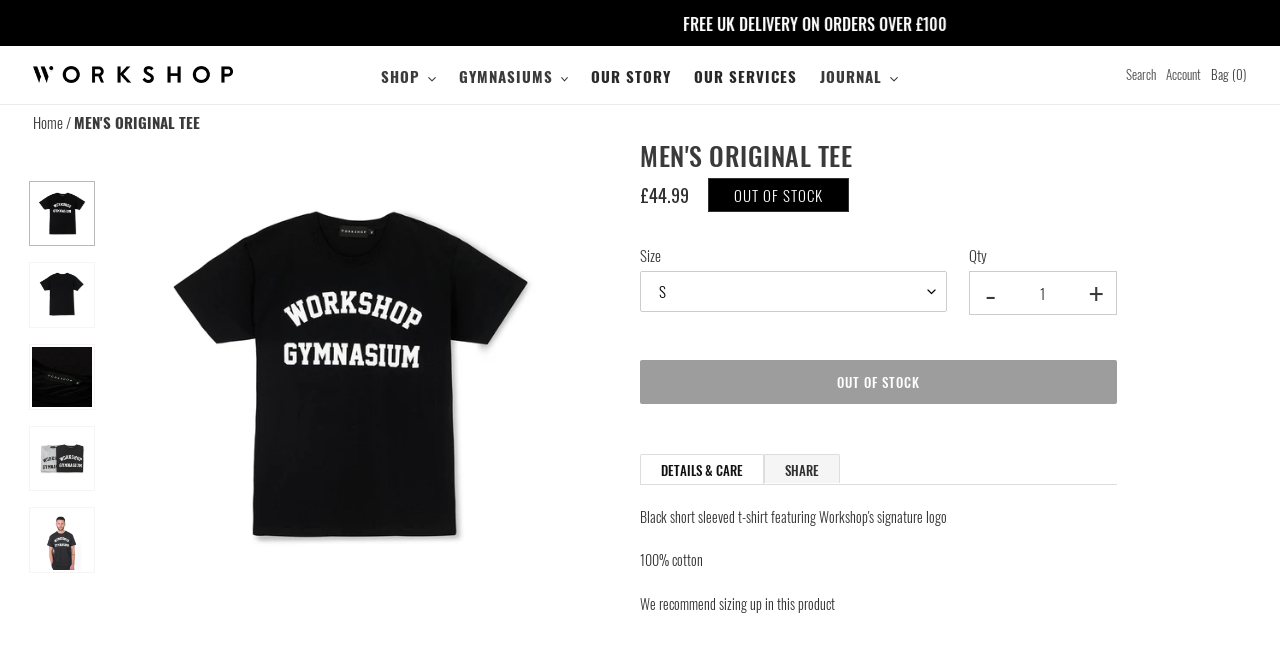

--- FILE ---
content_type: text/html; charset=utf-8
request_url: https://workshopgymnasium.com/products/mens-original-tee-1
body_size: 29000
content:
<!doctype html>
<html class="no-js" lang="en">
<head><meta content="LVqHxz5tM9oRLVshnvApYVntdaHwHnfwbmQM7jze4WE" name="google-site-verification"/>
  <meta name="facebook-domain-verification" content="9at0chygft0t43b70zsmtlajxs2ays" />
  <meta charset="utf-8">
  <meta http-equiv="X-UA-Compatible" content="IE=edge,chrome=1">
  <meta name="viewport" content="width=device-width,initial-scale=1">
  <meta name="theme-color" content="#3a3a3a">
  <!-- Google Tag Manager -->
<script>(function(w,d,s,l,i){w[l]=w[l]||[];w[l].push({'gtm.start':
new Date().getTime(),event:'gtm.js'});var f=d.getElementsByTagName(s)[0],
j=d.createElement(s),dl=l!='dataLayer'?'&l='+l:'';j.async=true;j.src=
'https://www.googletagmanager.com/gtm.js?id='+i+dl;f.parentNode.insertBefore(j,f);
})(window,document,'script','dataLayer','GTM-PTMNPSX');</script>
<!-- End Google Tag Manager -->
  <link rel="canonical" href="https://workshopgymnasium.com/products/mens-original-tee-1"><link rel="shortcut icon" href="//workshopgymnasium.com/cdn/shop/files/WORKSHOP_W_LOGO_32x32.png?v=1613728835" type="image/png"><title>MEN&#39;S ORIGINAL TEE
&ndash; Workshop Gymnasium</title><meta name="description" content="Black short sleeved t-shirt featuring Workshop&#39;s signature logo 100% cotton We recommend sizing up in this product"><!-- /snippets/social-meta-tags.liquid -->




<meta property="og:site_name" content="Workshop Gymnasium">
<meta property="og:url" content="https://workshopgymnasium.com/products/mens-original-tee-1">
<meta property="og:title" content="MEN'S ORIGINAL TEE">
<meta property="og:type" content="product">
<meta property="og:description" content="Black short sleeved t-shirt featuring Workshop&#39;s signature logo 100% cotton We recommend sizing up in this product">

  <meta property="og:price:amount" content="44.99">
  <meta property="og:price:currency" content="GBP">

<meta property="og:image" content="http://workshopgymnasium.com/cdn/shop/products/workshopblackteefront_highres_1200x1200.jpg?v=1613040285"><meta property="og:image" content="http://workshopgymnasium.com/cdn/shop/products/workshopblackteeback_highres_1200x1200.jpg?v=1613040285"><meta property="og:image" content="http://workshopgymnasium.com/cdn/shop/products/workshopblackteelabel_highres_1200x1200.jpg?v=1613040285">
<meta property="og:image:secure_url" content="https://workshopgymnasium.com/cdn/shop/products/workshopblackteefront_highres_1200x1200.jpg?v=1613040285"><meta property="og:image:secure_url" content="https://workshopgymnasium.com/cdn/shop/products/workshopblackteeback_highres_1200x1200.jpg?v=1613040285"><meta property="og:image:secure_url" content="https://workshopgymnasium.com/cdn/shop/products/workshopblackteelabel_highres_1200x1200.jpg?v=1613040285">


<meta name="twitter:card" content="summary_large_image">
<meta name="twitter:title" content="MEN'S ORIGINAL TEE">
<meta name="twitter:description" content="Black short sleeved t-shirt featuring Workshop&#39;s signature logo 100% cotton We recommend sizing up in this product">

  
  <link href="//workshopgymnasium.com/cdn/shop/t/22/assets/theme.scss.css?v=1056777872686186251710928879" rel="stylesheet" type="text/css" media="all" />
  <link href="//workshopgymnasium.com/cdn/shop/t/22/assets/sd-style.css?v=71829070475244651731669220063" rel="stylesheet" type="text/css" media="all" />

  <script>
    var theme = {
      breakpoints: {
        medium: 750,
        large: 990,
        widescreen: 1400
      },
      strings: {
        addToCart: "Add to bag",
        soldOut: "Out of Stock",
        unavailable: "Unavailable",
        regularPrice: "Regular price",
        salePrice: "Sale price",
        sale: "Sale",
        fromLowestPrice: "from [price]",
        vendor: "Vendor",
        showMore: "Show More",
        showLess: "Show Less",
        searchFor: "Search for",
        addressError: "Error looking up that address",
        addressNoResults: "No results for that address",
        addressQueryLimit: "You have exceeded the Google API usage limit. Consider upgrading to a \u003ca href=\"https:\/\/developers.google.com\/maps\/premium\/usage-limits\"\u003ePremium Plan\u003c\/a\u003e.",
        authError: "There was a problem authenticating your Google Maps account.",
        newWindow: "Opens in a new window.",
        external: "Opens external website.",
        newWindowExternal: "Opens external website in a new window.",
        removeLabel: "Remove [product]",
        update: "Update",
        quantity: "Quantity",
        discountedTotal: "Discounted total",
        regularTotal: "Regular total",
        priceColumn: "See Price column for discount details.",
        quantityMinimumMessage: "Quantity must be 1 or more",
        cartError: "There was an error while updating your cart. Please try again.",
        removedItemMessage: "Removed \u003cspan class=\"cart__removed-product-details\"\u003e([quantity]) [link]\u003c\/span\u003e from your cart.",
        unitPrice: "Unit price",
        unitPriceSeparator: "per",
        oneCartCount: "1 item",
        otherCartCount: "[count] items",
        quantityLabel: "Quantity: [count]",
        products: "Products",
        loading: "Loading",
        number_of_results: "[result_number] of [results_count]",
        number_of_results_found: "[results_count] results found",
        one_result_found: "1 result found"
      },
      moneyFormat: "£{{amount}}",
      moneyFormatWithCurrency: "£{{amount}} GBP",
      settings: {
        predictiveSearchEnabled: true,
        predictiveSearchShowPrice: false,
        predictiveSearchShowVendor: false
      }
    }

    document.documentElement.className = document.documentElement.className.replace('no-js', 'js');
  </script><script src="//workshopgymnasium.com/cdn/shop/t/22/assets/lazysizes.js?v=94224023136283657951636731215" async="async"></script>
  <script src="//workshopgymnasium.com/cdn/shop/t/22/assets/vendor.js?v=85833464202832145531636731216" defer="defer"></script>
  <script src="//workshopgymnasium.com/cdn/shop/t/22/assets/theme.js?v=964595051614546641660204570" defer="defer"></script>
  
  <script src="//workshopgymnasium.com/cdn/shop/t/22/assets/jquery.min-1.7.1.js?v=3768112701670833061636731216"></script>
  <script src="//workshopgymnasium.com/cdn/shop/t/22/assets/slick.min.js?v=71779134894361685811636731215"></script>
  <script src="//workshopgymnasium.com/cdn/shop/t/22/assets/bootstrap-modal.js?v=140368996609713758751636731211"></script>
  <script src="//workshopgymnasium.com/cdn/shop/t/22/assets/parallax.js?v=86924226435712721331636731216"></script>
  <script src="//workshopgymnasium.com/cdn/shop/t/22/assets/theme.custom.js?v=43634547378791778671636731696"></script>

  <!-- "snippets/buddha-megamenu-before.liquid" was not rendered, the associated app was uninstalled -->
  <!-- "snippets/buddha-megamenu.liquid" was not rendered, the associated app was uninstalled -->
  <script>window.performance && window.performance.mark && window.performance.mark('shopify.content_for_header.start');</script><meta id="shopify-digital-wallet" name="shopify-digital-wallet" content="/37494685740/digital_wallets/dialog">
<meta name="shopify-checkout-api-token" content="3b0eea82d0a96972cf4abf9d38e97346">
<meta id="in-context-paypal-metadata" data-shop-id="37494685740" data-venmo-supported="false" data-environment="production" data-locale="en_US" data-paypal-v4="true" data-currency="GBP">
<link rel="alternate" type="application/json+oembed" href="https://workshopgymnasium.com/products/mens-original-tee-1.oembed">
<script async="async" src="/checkouts/internal/preloads.js?locale=en-GB"></script>
<link rel="preconnect" href="https://shop.app" crossorigin="anonymous">
<script async="async" src="https://shop.app/checkouts/internal/preloads.js?locale=en-GB&shop_id=37494685740" crossorigin="anonymous"></script>
<script id="apple-pay-shop-capabilities" type="application/json">{"shopId":37494685740,"countryCode":"GB","currencyCode":"GBP","merchantCapabilities":["supports3DS"],"merchantId":"gid:\/\/shopify\/Shop\/37494685740","merchantName":"Workshop Gymnasium","requiredBillingContactFields":["postalAddress","email","phone"],"requiredShippingContactFields":["postalAddress","email","phone"],"shippingType":"shipping","supportedNetworks":["visa","maestro","masterCard","amex","discover","elo"],"total":{"type":"pending","label":"Workshop Gymnasium","amount":"1.00"},"shopifyPaymentsEnabled":true,"supportsSubscriptions":true}</script>
<script id="shopify-features" type="application/json">{"accessToken":"3b0eea82d0a96972cf4abf9d38e97346","betas":["rich-media-storefront-analytics"],"domain":"workshopgymnasium.com","predictiveSearch":true,"shopId":37494685740,"locale":"en"}</script>
<script>var Shopify = Shopify || {};
Shopify.shop = "workshopgymnasium.myshopify.com";
Shopify.locale = "en";
Shopify.currency = {"active":"GBP","rate":"1.0"};
Shopify.country = "GB";
Shopify.theme = {"name":"Workshop-Gymnasium\/main","id":120991416364,"schema_name":"Debut","schema_version":"16.5.1","theme_store_id":null,"role":"main"};
Shopify.theme.handle = "null";
Shopify.theme.style = {"id":null,"handle":null};
Shopify.cdnHost = "workshopgymnasium.com/cdn";
Shopify.routes = Shopify.routes || {};
Shopify.routes.root = "/";</script>
<script type="module">!function(o){(o.Shopify=o.Shopify||{}).modules=!0}(window);</script>
<script>!function(o){function n(){var o=[];function n(){o.push(Array.prototype.slice.apply(arguments))}return n.q=o,n}var t=o.Shopify=o.Shopify||{};t.loadFeatures=n(),t.autoloadFeatures=n()}(window);</script>
<script>
  window.ShopifyPay = window.ShopifyPay || {};
  window.ShopifyPay.apiHost = "shop.app\/pay";
  window.ShopifyPay.redirectState = null;
</script>
<script id="shop-js-analytics" type="application/json">{"pageType":"product"}</script>
<script defer="defer" async type="module" src="//workshopgymnasium.com/cdn/shopifycloud/shop-js/modules/v2/client.init-shop-cart-sync_BdyHc3Nr.en.esm.js"></script>
<script defer="defer" async type="module" src="//workshopgymnasium.com/cdn/shopifycloud/shop-js/modules/v2/chunk.common_Daul8nwZ.esm.js"></script>
<script type="module">
  await import("//workshopgymnasium.com/cdn/shopifycloud/shop-js/modules/v2/client.init-shop-cart-sync_BdyHc3Nr.en.esm.js");
await import("//workshopgymnasium.com/cdn/shopifycloud/shop-js/modules/v2/chunk.common_Daul8nwZ.esm.js");

  window.Shopify.SignInWithShop?.initShopCartSync?.({"fedCMEnabled":true,"windoidEnabled":true});

</script>
<script>
  window.Shopify = window.Shopify || {};
  if (!window.Shopify.featureAssets) window.Shopify.featureAssets = {};
  window.Shopify.featureAssets['shop-js'] = {"shop-cart-sync":["modules/v2/client.shop-cart-sync_QYOiDySF.en.esm.js","modules/v2/chunk.common_Daul8nwZ.esm.js"],"init-fed-cm":["modules/v2/client.init-fed-cm_DchLp9rc.en.esm.js","modules/v2/chunk.common_Daul8nwZ.esm.js"],"shop-button":["modules/v2/client.shop-button_OV7bAJc5.en.esm.js","modules/v2/chunk.common_Daul8nwZ.esm.js"],"init-windoid":["modules/v2/client.init-windoid_DwxFKQ8e.en.esm.js","modules/v2/chunk.common_Daul8nwZ.esm.js"],"shop-cash-offers":["modules/v2/client.shop-cash-offers_DWtL6Bq3.en.esm.js","modules/v2/chunk.common_Daul8nwZ.esm.js","modules/v2/chunk.modal_CQq8HTM6.esm.js"],"shop-toast-manager":["modules/v2/client.shop-toast-manager_CX9r1SjA.en.esm.js","modules/v2/chunk.common_Daul8nwZ.esm.js"],"init-shop-email-lookup-coordinator":["modules/v2/client.init-shop-email-lookup-coordinator_UhKnw74l.en.esm.js","modules/v2/chunk.common_Daul8nwZ.esm.js"],"pay-button":["modules/v2/client.pay-button_DzxNnLDY.en.esm.js","modules/v2/chunk.common_Daul8nwZ.esm.js"],"avatar":["modules/v2/client.avatar_BTnouDA3.en.esm.js"],"init-shop-cart-sync":["modules/v2/client.init-shop-cart-sync_BdyHc3Nr.en.esm.js","modules/v2/chunk.common_Daul8nwZ.esm.js"],"shop-login-button":["modules/v2/client.shop-login-button_D8B466_1.en.esm.js","modules/v2/chunk.common_Daul8nwZ.esm.js","modules/v2/chunk.modal_CQq8HTM6.esm.js"],"init-customer-accounts-sign-up":["modules/v2/client.init-customer-accounts-sign-up_C8fpPm4i.en.esm.js","modules/v2/client.shop-login-button_D8B466_1.en.esm.js","modules/v2/chunk.common_Daul8nwZ.esm.js","modules/v2/chunk.modal_CQq8HTM6.esm.js"],"init-shop-for-new-customer-accounts":["modules/v2/client.init-shop-for-new-customer-accounts_CVTO0Ztu.en.esm.js","modules/v2/client.shop-login-button_D8B466_1.en.esm.js","modules/v2/chunk.common_Daul8nwZ.esm.js","modules/v2/chunk.modal_CQq8HTM6.esm.js"],"init-customer-accounts":["modules/v2/client.init-customer-accounts_dRgKMfrE.en.esm.js","modules/v2/client.shop-login-button_D8B466_1.en.esm.js","modules/v2/chunk.common_Daul8nwZ.esm.js","modules/v2/chunk.modal_CQq8HTM6.esm.js"],"shop-follow-button":["modules/v2/client.shop-follow-button_CkZpjEct.en.esm.js","modules/v2/chunk.common_Daul8nwZ.esm.js","modules/v2/chunk.modal_CQq8HTM6.esm.js"],"lead-capture":["modules/v2/client.lead-capture_BntHBhfp.en.esm.js","modules/v2/chunk.common_Daul8nwZ.esm.js","modules/v2/chunk.modal_CQq8HTM6.esm.js"],"checkout-modal":["modules/v2/client.checkout-modal_CfxcYbTm.en.esm.js","modules/v2/chunk.common_Daul8nwZ.esm.js","modules/v2/chunk.modal_CQq8HTM6.esm.js"],"shop-login":["modules/v2/client.shop-login_Da4GZ2H6.en.esm.js","modules/v2/chunk.common_Daul8nwZ.esm.js","modules/v2/chunk.modal_CQq8HTM6.esm.js"],"payment-terms":["modules/v2/client.payment-terms_MV4M3zvL.en.esm.js","modules/v2/chunk.common_Daul8nwZ.esm.js","modules/v2/chunk.modal_CQq8HTM6.esm.js"]};
</script>
<script>(function() {
  var isLoaded = false;
  function asyncLoad() {
    if (isLoaded) return;
    isLoaded = true;
    var urls = ["https:\/\/cdn.shopify.com\/s\/files\/1\/0374\/9468\/5740\/t\/1\/assets\/globo.menu.init.js?v=1587541001\u0026shop=workshopgymnasium.myshopify.com","https:\/\/app.octaneai.com\/ctbw1tfme8psk85q\/shopify.js?x=mXyNy0q27QLU4yag\u0026shop=workshopgymnasium.myshopify.com"];
    for (var i = 0; i < urls.length; i++) {
      var s = document.createElement('script');
      s.type = 'text/javascript';
      s.async = true;
      s.src = urls[i];
      var x = document.getElementsByTagName('script')[0];
      x.parentNode.insertBefore(s, x);
    }
  };
  if(window.attachEvent) {
    window.attachEvent('onload', asyncLoad);
  } else {
    window.addEventListener('load', asyncLoad, false);
  }
})();</script>
<script id="__st">var __st={"a":37494685740,"offset":0,"reqid":"5c5fa027-e9f6-47d2-8d59-7f9f14b04dae-1768942577","pageurl":"workshopgymnasium.com\/products\/mens-original-tee-1","u":"e7c347d67d6d","p":"product","rtyp":"product","rid":5446418038828};</script>
<script>window.ShopifyPaypalV4VisibilityTracking = true;</script>
<script id="captcha-bootstrap">!function(){'use strict';const t='contact',e='account',n='new_comment',o=[[t,t],['blogs',n],['comments',n],[t,'customer']],c=[[e,'customer_login'],[e,'guest_login'],[e,'recover_customer_password'],[e,'create_customer']],r=t=>t.map((([t,e])=>`form[action*='/${t}']:not([data-nocaptcha='true']) input[name='form_type'][value='${e}']`)).join(','),a=t=>()=>t?[...document.querySelectorAll(t)].map((t=>t.form)):[];function s(){const t=[...o],e=r(t);return a(e)}const i='password',u='form_key',d=['recaptcha-v3-token','g-recaptcha-response','h-captcha-response',i],f=()=>{try{return window.sessionStorage}catch{return}},m='__shopify_v',_=t=>t.elements[u];function p(t,e,n=!1){try{const o=window.sessionStorage,c=JSON.parse(o.getItem(e)),{data:r}=function(t){const{data:e,action:n}=t;return t[m]||n?{data:e,action:n}:{data:t,action:n}}(c);for(const[e,n]of Object.entries(r))t.elements[e]&&(t.elements[e].value=n);n&&o.removeItem(e)}catch(o){console.error('form repopulation failed',{error:o})}}const l='form_type',E='cptcha';function T(t){t.dataset[E]=!0}const w=window,h=w.document,L='Shopify',v='ce_forms',y='captcha';let A=!1;((t,e)=>{const n=(g='f06e6c50-85a8-45c8-87d0-21a2b65856fe',I='https://cdn.shopify.com/shopifycloud/storefront-forms-hcaptcha/ce_storefront_forms_captcha_hcaptcha.v1.5.2.iife.js',D={infoText:'Protected by hCaptcha',privacyText:'Privacy',termsText:'Terms'},(t,e,n)=>{const o=w[L][v],c=o.bindForm;if(c)return c(t,g,e,D).then(n);var r;o.q.push([[t,g,e,D],n]),r=I,A||(h.body.append(Object.assign(h.createElement('script'),{id:'captcha-provider',async:!0,src:r})),A=!0)});var g,I,D;w[L]=w[L]||{},w[L][v]=w[L][v]||{},w[L][v].q=[],w[L][y]=w[L][y]||{},w[L][y].protect=function(t,e){n(t,void 0,e),T(t)},Object.freeze(w[L][y]),function(t,e,n,w,h,L){const[v,y,A,g]=function(t,e,n){const i=e?o:[],u=t?c:[],d=[...i,...u],f=r(d),m=r(i),_=r(d.filter((([t,e])=>n.includes(e))));return[a(f),a(m),a(_),s()]}(w,h,L),I=t=>{const e=t.target;return e instanceof HTMLFormElement?e:e&&e.form},D=t=>v().includes(t);t.addEventListener('submit',(t=>{const e=I(t);if(!e)return;const n=D(e)&&!e.dataset.hcaptchaBound&&!e.dataset.recaptchaBound,o=_(e),c=g().includes(e)&&(!o||!o.value);(n||c)&&t.preventDefault(),c&&!n&&(function(t){try{if(!f())return;!function(t){const e=f();if(!e)return;const n=_(t);if(!n)return;const o=n.value;o&&e.removeItem(o)}(t);const e=Array.from(Array(32),(()=>Math.random().toString(36)[2])).join('');!function(t,e){_(t)||t.append(Object.assign(document.createElement('input'),{type:'hidden',name:u})),t.elements[u].value=e}(t,e),function(t,e){const n=f();if(!n)return;const o=[...t.querySelectorAll(`input[type='${i}']`)].map((({name:t})=>t)),c=[...d,...o],r={};for(const[a,s]of new FormData(t).entries())c.includes(a)||(r[a]=s);n.setItem(e,JSON.stringify({[m]:1,action:t.action,data:r}))}(t,e)}catch(e){console.error('failed to persist form',e)}}(e),e.submit())}));const S=(t,e)=>{t&&!t.dataset[E]&&(n(t,e.some((e=>e===t))),T(t))};for(const o of['focusin','change'])t.addEventListener(o,(t=>{const e=I(t);D(e)&&S(e,y())}));const B=e.get('form_key'),M=e.get(l),P=B&&M;t.addEventListener('DOMContentLoaded',(()=>{const t=y();if(P)for(const e of t)e.elements[l].value===M&&p(e,B);[...new Set([...A(),...v().filter((t=>'true'===t.dataset.shopifyCaptcha))])].forEach((e=>S(e,t)))}))}(h,new URLSearchParams(w.location.search),n,t,e,['guest_login'])})(!0,!0)}();</script>
<script integrity="sha256-4kQ18oKyAcykRKYeNunJcIwy7WH5gtpwJnB7kiuLZ1E=" data-source-attribution="shopify.loadfeatures" defer="defer" src="//workshopgymnasium.com/cdn/shopifycloud/storefront/assets/storefront/load_feature-a0a9edcb.js" crossorigin="anonymous"></script>
<script crossorigin="anonymous" defer="defer" src="//workshopgymnasium.com/cdn/shopifycloud/storefront/assets/shopify_pay/storefront-65b4c6d7.js?v=20250812"></script>
<script data-source-attribution="shopify.dynamic_checkout.dynamic.init">var Shopify=Shopify||{};Shopify.PaymentButton=Shopify.PaymentButton||{isStorefrontPortableWallets:!0,init:function(){window.Shopify.PaymentButton.init=function(){};var t=document.createElement("script");t.src="https://workshopgymnasium.com/cdn/shopifycloud/portable-wallets/latest/portable-wallets.en.js",t.type="module",document.head.appendChild(t)}};
</script>
<script data-source-attribution="shopify.dynamic_checkout.buyer_consent">
  function portableWalletsHideBuyerConsent(e){var t=document.getElementById("shopify-buyer-consent"),n=document.getElementById("shopify-subscription-policy-button");t&&n&&(t.classList.add("hidden"),t.setAttribute("aria-hidden","true"),n.removeEventListener("click",e))}function portableWalletsShowBuyerConsent(e){var t=document.getElementById("shopify-buyer-consent"),n=document.getElementById("shopify-subscription-policy-button");t&&n&&(t.classList.remove("hidden"),t.removeAttribute("aria-hidden"),n.addEventListener("click",e))}window.Shopify?.PaymentButton&&(window.Shopify.PaymentButton.hideBuyerConsent=portableWalletsHideBuyerConsent,window.Shopify.PaymentButton.showBuyerConsent=portableWalletsShowBuyerConsent);
</script>
<script data-source-attribution="shopify.dynamic_checkout.cart.bootstrap">document.addEventListener("DOMContentLoaded",(function(){function t(){return document.querySelector("shopify-accelerated-checkout-cart, shopify-accelerated-checkout")}if(t())Shopify.PaymentButton.init();else{new MutationObserver((function(e,n){t()&&(Shopify.PaymentButton.init(),n.disconnect())})).observe(document.body,{childList:!0,subtree:!0})}}));
</script>
<link id="shopify-accelerated-checkout-styles" rel="stylesheet" media="screen" href="https://workshopgymnasium.com/cdn/shopifycloud/portable-wallets/latest/accelerated-checkout-backwards-compat.css" crossorigin="anonymous">
<style id="shopify-accelerated-checkout-cart">
        #shopify-buyer-consent {
  margin-top: 1em;
  display: inline-block;
  width: 100%;
}

#shopify-buyer-consent.hidden {
  display: none;
}

#shopify-subscription-policy-button {
  background: none;
  border: none;
  padding: 0;
  text-decoration: underline;
  font-size: inherit;
  cursor: pointer;
}

#shopify-subscription-policy-button::before {
  box-shadow: none;
}

      </style>

<script>window.performance && window.performance.mark && window.performance.mark('shopify.content_for_header.end');</script>

<script>window.BOLD = window.BOLD || {};
    window.BOLD.common = window.BOLD.common || {};
    window.BOLD.common.Shopify = window.BOLD.common.Shopify || {};
    window.BOLD.common.Shopify.shop = {
      domain: 'workshopgymnasium.com',
      permanent_domain: 'workshopgymnasium.myshopify.com',
      url: 'https://workshopgymnasium.com',
      secure_url: 'https://workshopgymnasium.com',
      money_format: "£{{amount}}",
      currency: "GBP"
    };
    window.BOLD.common.Shopify.customer = {
      id: null,
      tags: null,
    };
    window.BOLD.common.Shopify.cart = {"note":null,"attributes":{},"original_total_price":0,"total_price":0,"total_discount":0,"total_weight":0.0,"item_count":0,"items":[],"requires_shipping":false,"currency":"GBP","items_subtotal_price":0,"cart_level_discount_applications":[],"checkout_charge_amount":0};
    window.BOLD.common.template = 'product';window.BOLD.common.Shopify.formatMoney = function(money, format) {
        function n(t, e) {
            return "undefined" == typeof t ? e : t
        }
        function r(t, e, r, i) {
            if (e = n(e, 2),
                r = n(r, ","),
                i = n(i, "."),
            isNaN(t) || null == t)
                return 0;
            t = (t / 100).toFixed(e);
            var o = t.split(".")
                , a = o[0].replace(/(\d)(?=(\d\d\d)+(?!\d))/g, "$1" + r)
                , s = o[1] ? i + o[1] : "";
            return a + s
        }
        "string" == typeof money && (money = money.replace(".", ""));
        var i = ""
            , o = /\{\{\s*(\w+)\s*\}\}/
            , a = format || window.BOLD.common.Shopify.shop.money_format || window.Shopify.money_format || "$ {{ amount }}";
        switch (a.match(o)[1]) {
            case "amount":
                i = r(money, 2, ",", ".");
                break;
            case "amount_no_decimals":
                i = r(money, 0, ",", ".");
                break;
            case "amount_with_comma_separator":
                i = r(money, 2, ".", ",");
                break;
            case "amount_no_decimals_with_comma_separator":
                i = r(money, 0, ".", ",");
                break;
            case "amount_with_space_separator":
                i = r(money, 2, " ", ",");
                break;
            case "amount_no_decimals_with_space_separator":
                i = r(money, 0, " ", ",");
                break;
            case "amount_with_apostrophe_separator":
                i = r(money, 2, "'", ".");
                break;
        }
        return a.replace(o, i);
    };
    window.BOLD.common.Shopify.saveProduct = function (handle, product) {
      if (typeof handle === 'string' && typeof window.BOLD.common.Shopify.products[handle] === 'undefined') {
        if (typeof product === 'number') {
          window.BOLD.common.Shopify.handles[product] = handle;
          product = { id: product };
        }
        window.BOLD.common.Shopify.products[handle] = product;
      }
    };
    window.BOLD.common.Shopify.saveVariant = function (variant_id, variant) {
      if (typeof variant_id === 'number' && typeof window.BOLD.common.Shopify.variants[variant_id] === 'undefined') {
        window.BOLD.common.Shopify.variants[variant_id] = variant;
      }
    };window.BOLD.common.Shopify.products = window.BOLD.common.Shopify.products || {};
    window.BOLD.common.Shopify.variants = window.BOLD.common.Shopify.variants || {};
    window.BOLD.common.Shopify.handles = window.BOLD.common.Shopify.handles || {};window.BOLD.common.Shopify.handle = "mens-original-tee-1"
window.BOLD.common.Shopify.saveProduct("mens-original-tee-1", 5446418038828);window.BOLD.common.Shopify.saveVariant(34840562892844, { product_id: 5446418038828, product_handle: "mens-original-tee-1", price: 4499, group_id: '', csp_metafield: {}});window.BOLD.common.Shopify.saveVariant(34840562925612, { product_id: 5446418038828, product_handle: "mens-original-tee-1", price: 4499, group_id: '', csp_metafield: {}});window.BOLD.common.Shopify.saveVariant(34840562958380, { product_id: 5446418038828, product_handle: "mens-original-tee-1", price: 4499, group_id: '', csp_metafield: {}});window.BOLD.common.Shopify.saveVariant(34840562991148, { product_id: 5446418038828, product_handle: "mens-original-tee-1", price: 4499, group_id: '', csp_metafield: {}});window.BOLD.apps_installed = {"Recurring Orders":1} || {};window.BOLD.common.Shopify.metafields = window.BOLD.common.Shopify.metafields || {};window.BOLD.common.Shopify.metafields["bold_rp"] = {"recurring_type":2};window.BOLD.common.Shopify.metafields["bold_csp_defaults"] = {};window.BOLD.common.cacheParams = window.BOLD.common.cacheParams || {};
    window.BOLD.common.cacheParams.recurring_orders = 1601981996;
</script><script src="https://ro.boldapps.net/v2_ui/js/ro.js" type="text/javascript"></script><script>
  var BOLD = BOLD || {};
  BOLD.recurring_orders = BOLD.recurring_orders || {};
  if(typeof BOLD.recurring_orders.setSettings !== 'undefined') {
      BOLD.recurring_orders.setSettings({
        loadingEnabled: true,
        loadAdditionalCheckoutSelector: '.additional-checkout-buttons',
        loadAdditionalBuyButtonSelector: '.shopify-payment-button'
      },true);
   } else {
     BOLD.recurring_orders.settings = {
       loadingEnabled: true,
       loadAdditionalCheckoutSelector: '.additional-checkout-buttons',
       loadAdditionalBuyButtonSelector: '.shopify-payment-button'
     };
   }
  BOLD.recurring_orders.modes = {
    current_mode:2,
    recurring_cart:0,
    single_product:1,
    mixed_cart:2
  };

  BOLD.customer = BOLD.customer || {};
  BOLD.customer.id = null || '';
  BOLD.customer.email = null || '';
  BOLD.customer.address1 = null || '';
  BOLD.customer.address2 = null || '';
  BOLD.customer.city = null || '';
  BOLD.customer.company = null || '';
  BOLD.customer.country = null || '';
  BOLD.customer.first_name = null || '';
  BOLD.customer.last_name = null || '';
  BOLD.customer.phone = null || '';
  BOLD.customer.province = null || '';
  BOLD.customer.zip = null || '';
  BOLD.customer.tags = null || '';


  
  
  window.mixed_cart = null;
</script>
<meta name="google-site-verification" content="Pu__JxdyPgcXEdhmX8Z7gbCdYIu7yoj_DsxgHontACg" />
<meta name="google-site-verification" content="AGpf_Ivg9OAOQB9rVEgTNfGCX_bV2m3JwuE-3k_oYEA" />  
<!-- Global site tag (gtag.js) - Google Ads: 939531814 -->
<script async src="https://www.googletagmanager.com/gtag/js?id=AW-939531814"></script>
<script>
  window.dataLayer = window.dataLayer || [];
  function gtag(){dataLayer.push(arguments);}
  gtag('js', new Date());

  gtag('config', 'AW-939531814');
</script>

  

<script type="text/javascript">
  window.dataLayer = window.dataLayer || [];

  window.appStart = function(){
     

    window.productPageHandle = function(){
      var productName = "MENS ORIGINAL TEE";
      var productId = "5446418038828";
      var productPrice = "44.99";
      var productBrand = "Workshop Gymnasium";
      var productCollection = "All"

      window.dataLayer.push({
        event: 'analyzify_productDetail',
        productName: productName,
        productId: productId,
        productPrice: productPrice,
        productBrand: productBrand,
        productCategory: productCollection,
      });
    };

    
    	productPageHandle()
    
  }

  appStart();
</script>
  
<!-- BEGIN app block: shopify://apps/klaviyo-email-marketing-sms/blocks/klaviyo-onsite-embed/2632fe16-c075-4321-a88b-50b567f42507 -->












  <script async src="https://static.klaviyo.com/onsite/js/SMwXc9/klaviyo.js?company_id=SMwXc9"></script>
  <script>!function(){if(!window.klaviyo){window._klOnsite=window._klOnsite||[];try{window.klaviyo=new Proxy({},{get:function(n,i){return"push"===i?function(){var n;(n=window._klOnsite).push.apply(n,arguments)}:function(){for(var n=arguments.length,o=new Array(n),w=0;w<n;w++)o[w]=arguments[w];var t="function"==typeof o[o.length-1]?o.pop():void 0,e=new Promise((function(n){window._klOnsite.push([i].concat(o,[function(i){t&&t(i),n(i)}]))}));return e}}})}catch(n){window.klaviyo=window.klaviyo||[],window.klaviyo.push=function(){var n;(n=window._klOnsite).push.apply(n,arguments)}}}}();</script>

  
    <script id="viewed_product">
      if (item == null) {
        var _learnq = _learnq || [];

        var MetafieldReviews = null
        var MetafieldYotpoRating = null
        var MetafieldYotpoCount = null
        var MetafieldLooxRating = null
        var MetafieldLooxCount = null
        var okendoProduct = null
        var okendoProductReviewCount = null
        var okendoProductReviewAverageValue = null
        try {
          // The following fields are used for Customer Hub recently viewed in order to add reviews.
          // This information is not part of __kla_viewed. Instead, it is part of __kla_viewed_reviewed_items
          MetafieldReviews = {};
          MetafieldYotpoRating = null
          MetafieldYotpoCount = null
          MetafieldLooxRating = null
          MetafieldLooxCount = null

          okendoProduct = null
          // If the okendo metafield is not legacy, it will error, which then requires the new json formatted data
          if (okendoProduct && 'error' in okendoProduct) {
            okendoProduct = null
          }
          okendoProductReviewCount = okendoProduct ? okendoProduct.reviewCount : null
          okendoProductReviewAverageValue = okendoProduct ? okendoProduct.reviewAverageValue : null
        } catch (error) {
          console.error('Error in Klaviyo onsite reviews tracking:', error);
        }

        var item = {
          Name: "MEN'S ORIGINAL TEE",
          ProductID: 5446418038828,
          Categories: ["All","Best Selling Products","Best selling products","Clothing \u0026 Accessories","New products"],
          ImageURL: "https://workshopgymnasium.com/cdn/shop/products/workshopblackteefront_highres_grande.jpg?v=1613040285",
          URL: "https://workshopgymnasium.com/products/mens-original-tee-1",
          Brand: "Workshop Gymnasium",
          Price: "£44.99",
          Value: "44.99",
          CompareAtPrice: "£0.00"
        };
        _learnq.push(['track', 'Viewed Product', item]);
        _learnq.push(['trackViewedItem', {
          Title: item.Name,
          ItemId: item.ProductID,
          Categories: item.Categories,
          ImageUrl: item.ImageURL,
          Url: item.URL,
          Metadata: {
            Brand: item.Brand,
            Price: item.Price,
            Value: item.Value,
            CompareAtPrice: item.CompareAtPrice
          },
          metafields:{
            reviews: MetafieldReviews,
            yotpo:{
              rating: MetafieldYotpoRating,
              count: MetafieldYotpoCount,
            },
            loox:{
              rating: MetafieldLooxRating,
              count: MetafieldLooxCount,
            },
            okendo: {
              rating: okendoProductReviewAverageValue,
              count: okendoProductReviewCount,
            }
          }
        }]);
      }
    </script>
  




  <script>
    window.klaviyoReviewsProductDesignMode = false
  </script>







<!-- END app block --><link href="https://monorail-edge.shopifysvc.com" rel="dns-prefetch">
<script>(function(){if ("sendBeacon" in navigator && "performance" in window) {try {var session_token_from_headers = performance.getEntriesByType('navigation')[0].serverTiming.find(x => x.name == '_s').description;} catch {var session_token_from_headers = undefined;}var session_cookie_matches = document.cookie.match(/_shopify_s=([^;]*)/);var session_token_from_cookie = session_cookie_matches && session_cookie_matches.length === 2 ? session_cookie_matches[1] : "";var session_token = session_token_from_headers || session_token_from_cookie || "";function handle_abandonment_event(e) {var entries = performance.getEntries().filter(function(entry) {return /monorail-edge.shopifysvc.com/.test(entry.name);});if (!window.abandonment_tracked && entries.length === 0) {window.abandonment_tracked = true;var currentMs = Date.now();var navigation_start = performance.timing.navigationStart;var payload = {shop_id: 37494685740,url: window.location.href,navigation_start,duration: currentMs - navigation_start,session_token,page_type: "product"};window.navigator.sendBeacon("https://monorail-edge.shopifysvc.com/v1/produce", JSON.stringify({schema_id: "online_store_buyer_site_abandonment/1.1",payload: payload,metadata: {event_created_at_ms: currentMs,event_sent_at_ms: currentMs}}));}}window.addEventListener('pagehide', handle_abandonment_event);}}());</script>
<script id="web-pixels-manager-setup">(function e(e,d,r,n,o){if(void 0===o&&(o={}),!Boolean(null===(a=null===(i=window.Shopify)||void 0===i?void 0:i.analytics)||void 0===a?void 0:a.replayQueue)){var i,a;window.Shopify=window.Shopify||{};var t=window.Shopify;t.analytics=t.analytics||{};var s=t.analytics;s.replayQueue=[],s.publish=function(e,d,r){return s.replayQueue.push([e,d,r]),!0};try{self.performance.mark("wpm:start")}catch(e){}var l=function(){var e={modern:/Edge?\/(1{2}[4-9]|1[2-9]\d|[2-9]\d{2}|\d{4,})\.\d+(\.\d+|)|Firefox\/(1{2}[4-9]|1[2-9]\d|[2-9]\d{2}|\d{4,})\.\d+(\.\d+|)|Chrom(ium|e)\/(9{2}|\d{3,})\.\d+(\.\d+|)|(Maci|X1{2}).+ Version\/(15\.\d+|(1[6-9]|[2-9]\d|\d{3,})\.\d+)([,.]\d+|)( \(\w+\)|)( Mobile\/\w+|) Safari\/|Chrome.+OPR\/(9{2}|\d{3,})\.\d+\.\d+|(CPU[ +]OS|iPhone[ +]OS|CPU[ +]iPhone|CPU IPhone OS|CPU iPad OS)[ +]+(15[._]\d+|(1[6-9]|[2-9]\d|\d{3,})[._]\d+)([._]\d+|)|Android:?[ /-](13[3-9]|1[4-9]\d|[2-9]\d{2}|\d{4,})(\.\d+|)(\.\d+|)|Android.+Firefox\/(13[5-9]|1[4-9]\d|[2-9]\d{2}|\d{4,})\.\d+(\.\d+|)|Android.+Chrom(ium|e)\/(13[3-9]|1[4-9]\d|[2-9]\d{2}|\d{4,})\.\d+(\.\d+|)|SamsungBrowser\/([2-9]\d|\d{3,})\.\d+/,legacy:/Edge?\/(1[6-9]|[2-9]\d|\d{3,})\.\d+(\.\d+|)|Firefox\/(5[4-9]|[6-9]\d|\d{3,})\.\d+(\.\d+|)|Chrom(ium|e)\/(5[1-9]|[6-9]\d|\d{3,})\.\d+(\.\d+|)([\d.]+$|.*Safari\/(?![\d.]+ Edge\/[\d.]+$))|(Maci|X1{2}).+ Version\/(10\.\d+|(1[1-9]|[2-9]\d|\d{3,})\.\d+)([,.]\d+|)( \(\w+\)|)( Mobile\/\w+|) Safari\/|Chrome.+OPR\/(3[89]|[4-9]\d|\d{3,})\.\d+\.\d+|(CPU[ +]OS|iPhone[ +]OS|CPU[ +]iPhone|CPU IPhone OS|CPU iPad OS)[ +]+(10[._]\d+|(1[1-9]|[2-9]\d|\d{3,})[._]\d+)([._]\d+|)|Android:?[ /-](13[3-9]|1[4-9]\d|[2-9]\d{2}|\d{4,})(\.\d+|)(\.\d+|)|Mobile Safari.+OPR\/([89]\d|\d{3,})\.\d+\.\d+|Android.+Firefox\/(13[5-9]|1[4-9]\d|[2-9]\d{2}|\d{4,})\.\d+(\.\d+|)|Android.+Chrom(ium|e)\/(13[3-9]|1[4-9]\d|[2-9]\d{2}|\d{4,})\.\d+(\.\d+|)|Android.+(UC? ?Browser|UCWEB|U3)[ /]?(15\.([5-9]|\d{2,})|(1[6-9]|[2-9]\d|\d{3,})\.\d+)\.\d+|SamsungBrowser\/(5\.\d+|([6-9]|\d{2,})\.\d+)|Android.+MQ{2}Browser\/(14(\.(9|\d{2,})|)|(1[5-9]|[2-9]\d|\d{3,})(\.\d+|))(\.\d+|)|K[Aa][Ii]OS\/(3\.\d+|([4-9]|\d{2,})\.\d+)(\.\d+|)/},d=e.modern,r=e.legacy,n=navigator.userAgent;return n.match(d)?"modern":n.match(r)?"legacy":"unknown"}(),u="modern"===l?"modern":"legacy",c=(null!=n?n:{modern:"",legacy:""})[u],f=function(e){return[e.baseUrl,"/wpm","/b",e.hashVersion,"modern"===e.buildTarget?"m":"l",".js"].join("")}({baseUrl:d,hashVersion:r,buildTarget:u}),m=function(e){var d=e.version,r=e.bundleTarget,n=e.surface,o=e.pageUrl,i=e.monorailEndpoint;return{emit:function(e){var a=e.status,t=e.errorMsg,s=(new Date).getTime(),l=JSON.stringify({metadata:{event_sent_at_ms:s},events:[{schema_id:"web_pixels_manager_load/3.1",payload:{version:d,bundle_target:r,page_url:o,status:a,surface:n,error_msg:t},metadata:{event_created_at_ms:s}}]});if(!i)return console&&console.warn&&console.warn("[Web Pixels Manager] No Monorail endpoint provided, skipping logging."),!1;try{return self.navigator.sendBeacon.bind(self.navigator)(i,l)}catch(e){}var u=new XMLHttpRequest;try{return u.open("POST",i,!0),u.setRequestHeader("Content-Type","text/plain"),u.send(l),!0}catch(e){return console&&console.warn&&console.warn("[Web Pixels Manager] Got an unhandled error while logging to Monorail."),!1}}}}({version:r,bundleTarget:l,surface:e.surface,pageUrl:self.location.href,monorailEndpoint:e.monorailEndpoint});try{o.browserTarget=l,function(e){var d=e.src,r=e.async,n=void 0===r||r,o=e.onload,i=e.onerror,a=e.sri,t=e.scriptDataAttributes,s=void 0===t?{}:t,l=document.createElement("script"),u=document.querySelector("head"),c=document.querySelector("body");if(l.async=n,l.src=d,a&&(l.integrity=a,l.crossOrigin="anonymous"),s)for(var f in s)if(Object.prototype.hasOwnProperty.call(s,f))try{l.dataset[f]=s[f]}catch(e){}if(o&&l.addEventListener("load",o),i&&l.addEventListener("error",i),u)u.appendChild(l);else{if(!c)throw new Error("Did not find a head or body element to append the script");c.appendChild(l)}}({src:f,async:!0,onload:function(){if(!function(){var e,d;return Boolean(null===(d=null===(e=window.Shopify)||void 0===e?void 0:e.analytics)||void 0===d?void 0:d.initialized)}()){var d=window.webPixelsManager.init(e)||void 0;if(d){var r=window.Shopify.analytics;r.replayQueue.forEach((function(e){var r=e[0],n=e[1],o=e[2];d.publishCustomEvent(r,n,o)})),r.replayQueue=[],r.publish=d.publishCustomEvent,r.visitor=d.visitor,r.initialized=!0}}},onerror:function(){return m.emit({status:"failed",errorMsg:"".concat(f," has failed to load")})},sri:function(e){var d=/^sha384-[A-Za-z0-9+/=]+$/;return"string"==typeof e&&d.test(e)}(c)?c:"",scriptDataAttributes:o}),m.emit({status:"loading"})}catch(e){m.emit({status:"failed",errorMsg:(null==e?void 0:e.message)||"Unknown error"})}}})({shopId: 37494685740,storefrontBaseUrl: "https://workshopgymnasium.com",extensionsBaseUrl: "https://extensions.shopifycdn.com/cdn/shopifycloud/web-pixels-manager",monorailEndpoint: "https://monorail-edge.shopifysvc.com/unstable/produce_batch",surface: "storefront-renderer",enabledBetaFlags: ["2dca8a86"],webPixelsConfigList: [{"id":"1513259052","configuration":"{\"accountID\":\"SMwXc9\",\"webPixelConfig\":\"eyJlbmFibGVBZGRlZFRvQ2FydEV2ZW50cyI6IHRydWV9\"}","eventPayloadVersion":"v1","runtimeContext":"STRICT","scriptVersion":"524f6c1ee37bacdca7657a665bdca589","type":"APP","apiClientId":123074,"privacyPurposes":["ANALYTICS","MARKETING"],"dataSharingAdjustments":{"protectedCustomerApprovalScopes":["read_customer_address","read_customer_email","read_customer_name","read_customer_personal_data","read_customer_phone"]}},{"id":"177209388","configuration":"{\"pixel_id\":\"227740479077547\",\"pixel_type\":\"facebook_pixel\",\"metaapp_system_user_token\":\"-\"}","eventPayloadVersion":"v1","runtimeContext":"OPEN","scriptVersion":"ca16bc87fe92b6042fbaa3acc2fbdaa6","type":"APP","apiClientId":2329312,"privacyPurposes":["ANALYTICS","MARKETING","SALE_OF_DATA"],"dataSharingAdjustments":{"protectedCustomerApprovalScopes":["read_customer_address","read_customer_email","read_customer_name","read_customer_personal_data","read_customer_phone"]}},{"id":"73302060","eventPayloadVersion":"v1","runtimeContext":"LAX","scriptVersion":"1","type":"CUSTOM","privacyPurposes":["ANALYTICS"],"name":"Google Analytics tag (migrated)"},{"id":"shopify-app-pixel","configuration":"{}","eventPayloadVersion":"v1","runtimeContext":"STRICT","scriptVersion":"0450","apiClientId":"shopify-pixel","type":"APP","privacyPurposes":["ANALYTICS","MARKETING"]},{"id":"shopify-custom-pixel","eventPayloadVersion":"v1","runtimeContext":"LAX","scriptVersion":"0450","apiClientId":"shopify-pixel","type":"CUSTOM","privacyPurposes":["ANALYTICS","MARKETING"]}],isMerchantRequest: false,initData: {"shop":{"name":"Workshop Gymnasium","paymentSettings":{"currencyCode":"GBP"},"myshopifyDomain":"workshopgymnasium.myshopify.com","countryCode":"GB","storefrontUrl":"https:\/\/workshopgymnasium.com"},"customer":null,"cart":null,"checkout":null,"productVariants":[{"price":{"amount":44.99,"currencyCode":"GBP"},"product":{"title":"MEN'S ORIGINAL TEE","vendor":"Workshop Gymnasium","id":"5446418038828","untranslatedTitle":"MEN'S ORIGINAL TEE","url":"\/products\/mens-original-tee-1","type":"tee shirts"},"id":"34840562892844","image":{"src":"\/\/workshopgymnasium.com\/cdn\/shop\/products\/workshopblackteefront_highres.jpg?v=1613040285"},"sku":"WT01-B-S","title":"S","untranslatedTitle":"S"},{"price":{"amount":44.99,"currencyCode":"GBP"},"product":{"title":"MEN'S ORIGINAL TEE","vendor":"Workshop Gymnasium","id":"5446418038828","untranslatedTitle":"MEN'S ORIGINAL TEE","url":"\/products\/mens-original-tee-1","type":"tee shirts"},"id":"34840562925612","image":{"src":"\/\/workshopgymnasium.com\/cdn\/shop\/products\/workshopblackteefront_highres.jpg?v=1613040285"},"sku":"WT01-B-M","title":"M","untranslatedTitle":"M"},{"price":{"amount":44.99,"currencyCode":"GBP"},"product":{"title":"MEN'S ORIGINAL TEE","vendor":"Workshop Gymnasium","id":"5446418038828","untranslatedTitle":"MEN'S ORIGINAL TEE","url":"\/products\/mens-original-tee-1","type":"tee shirts"},"id":"34840562958380","image":{"src":"\/\/workshopgymnasium.com\/cdn\/shop\/products\/workshopblackteefront_highres.jpg?v=1613040285"},"sku":"WT01-B-L","title":"L","untranslatedTitle":"L"},{"price":{"amount":44.99,"currencyCode":"GBP"},"product":{"title":"MEN'S ORIGINAL TEE","vendor":"Workshop Gymnasium","id":"5446418038828","untranslatedTitle":"MEN'S ORIGINAL TEE","url":"\/products\/mens-original-tee-1","type":"tee shirts"},"id":"34840562991148","image":{"src":"\/\/workshopgymnasium.com\/cdn\/shop\/products\/workshopblackteefront_highres.jpg?v=1613040285"},"sku":"WT01-B-XL","title":"XL","untranslatedTitle":"XL"}],"purchasingCompany":null},},"https://workshopgymnasium.com/cdn","fcfee988w5aeb613cpc8e4bc33m6693e112",{"modern":"","legacy":""},{"shopId":"37494685740","storefrontBaseUrl":"https:\/\/workshopgymnasium.com","extensionBaseUrl":"https:\/\/extensions.shopifycdn.com\/cdn\/shopifycloud\/web-pixels-manager","surface":"storefront-renderer","enabledBetaFlags":"[\"2dca8a86\"]","isMerchantRequest":"false","hashVersion":"fcfee988w5aeb613cpc8e4bc33m6693e112","publish":"custom","events":"[[\"page_viewed\",{}],[\"product_viewed\",{\"productVariant\":{\"price\":{\"amount\":44.99,\"currencyCode\":\"GBP\"},\"product\":{\"title\":\"MEN'S ORIGINAL TEE\",\"vendor\":\"Workshop Gymnasium\",\"id\":\"5446418038828\",\"untranslatedTitle\":\"MEN'S ORIGINAL TEE\",\"url\":\"\/products\/mens-original-tee-1\",\"type\":\"tee shirts\"},\"id\":\"34840562892844\",\"image\":{\"src\":\"\/\/workshopgymnasium.com\/cdn\/shop\/products\/workshopblackteefront_highres.jpg?v=1613040285\"},\"sku\":\"WT01-B-S\",\"title\":\"S\",\"untranslatedTitle\":\"S\"}}]]"});</script><script>
  window.ShopifyAnalytics = window.ShopifyAnalytics || {};
  window.ShopifyAnalytics.meta = window.ShopifyAnalytics.meta || {};
  window.ShopifyAnalytics.meta.currency = 'GBP';
  var meta = {"product":{"id":5446418038828,"gid":"gid:\/\/shopify\/Product\/5446418038828","vendor":"Workshop Gymnasium","type":"tee shirts","handle":"mens-original-tee-1","variants":[{"id":34840562892844,"price":4499,"name":"MEN'S ORIGINAL TEE - S","public_title":"S","sku":"WT01-B-S"},{"id":34840562925612,"price":4499,"name":"MEN'S ORIGINAL TEE - M","public_title":"M","sku":"WT01-B-M"},{"id":34840562958380,"price":4499,"name":"MEN'S ORIGINAL TEE - L","public_title":"L","sku":"WT01-B-L"},{"id":34840562991148,"price":4499,"name":"MEN'S ORIGINAL TEE - XL","public_title":"XL","sku":"WT01-B-XL"}],"remote":false},"page":{"pageType":"product","resourceType":"product","resourceId":5446418038828,"requestId":"5c5fa027-e9f6-47d2-8d59-7f9f14b04dae-1768942577"}};
  for (var attr in meta) {
    window.ShopifyAnalytics.meta[attr] = meta[attr];
  }
</script>
<script class="analytics">
  (function () {
    var customDocumentWrite = function(content) {
      var jquery = null;

      if (window.jQuery) {
        jquery = window.jQuery;
      } else if (window.Checkout && window.Checkout.$) {
        jquery = window.Checkout.$;
      }

      if (jquery) {
        jquery('body').append(content);
      }
    };

    var hasLoggedConversion = function(token) {
      if (token) {
        return document.cookie.indexOf('loggedConversion=' + token) !== -1;
      }
      return false;
    }

    var setCookieIfConversion = function(token) {
      if (token) {
        var twoMonthsFromNow = new Date(Date.now());
        twoMonthsFromNow.setMonth(twoMonthsFromNow.getMonth() + 2);

        document.cookie = 'loggedConversion=' + token + '; expires=' + twoMonthsFromNow;
      }
    }

    var trekkie = window.ShopifyAnalytics.lib = window.trekkie = window.trekkie || [];
    if (trekkie.integrations) {
      return;
    }
    trekkie.methods = [
      'identify',
      'page',
      'ready',
      'track',
      'trackForm',
      'trackLink'
    ];
    trekkie.factory = function(method) {
      return function() {
        var args = Array.prototype.slice.call(arguments);
        args.unshift(method);
        trekkie.push(args);
        return trekkie;
      };
    };
    for (var i = 0; i < trekkie.methods.length; i++) {
      var key = trekkie.methods[i];
      trekkie[key] = trekkie.factory(key);
    }
    trekkie.load = function(config) {
      trekkie.config = config || {};
      trekkie.config.initialDocumentCookie = document.cookie;
      var first = document.getElementsByTagName('script')[0];
      var script = document.createElement('script');
      script.type = 'text/javascript';
      script.onerror = function(e) {
        var scriptFallback = document.createElement('script');
        scriptFallback.type = 'text/javascript';
        scriptFallback.onerror = function(error) {
                var Monorail = {
      produce: function produce(monorailDomain, schemaId, payload) {
        var currentMs = new Date().getTime();
        var event = {
          schema_id: schemaId,
          payload: payload,
          metadata: {
            event_created_at_ms: currentMs,
            event_sent_at_ms: currentMs
          }
        };
        return Monorail.sendRequest("https://" + monorailDomain + "/v1/produce", JSON.stringify(event));
      },
      sendRequest: function sendRequest(endpointUrl, payload) {
        // Try the sendBeacon API
        if (window && window.navigator && typeof window.navigator.sendBeacon === 'function' && typeof window.Blob === 'function' && !Monorail.isIos12()) {
          var blobData = new window.Blob([payload], {
            type: 'text/plain'
          });

          if (window.navigator.sendBeacon(endpointUrl, blobData)) {
            return true;
          } // sendBeacon was not successful

        } // XHR beacon

        var xhr = new XMLHttpRequest();

        try {
          xhr.open('POST', endpointUrl);
          xhr.setRequestHeader('Content-Type', 'text/plain');
          xhr.send(payload);
        } catch (e) {
          console.log(e);
        }

        return false;
      },
      isIos12: function isIos12() {
        return window.navigator.userAgent.lastIndexOf('iPhone; CPU iPhone OS 12_') !== -1 || window.navigator.userAgent.lastIndexOf('iPad; CPU OS 12_') !== -1;
      }
    };
    Monorail.produce('monorail-edge.shopifysvc.com',
      'trekkie_storefront_load_errors/1.1',
      {shop_id: 37494685740,
      theme_id: 120991416364,
      app_name: "storefront",
      context_url: window.location.href,
      source_url: "//workshopgymnasium.com/cdn/s/trekkie.storefront.cd680fe47e6c39ca5d5df5f0a32d569bc48c0f27.min.js"});

        };
        scriptFallback.async = true;
        scriptFallback.src = '//workshopgymnasium.com/cdn/s/trekkie.storefront.cd680fe47e6c39ca5d5df5f0a32d569bc48c0f27.min.js';
        first.parentNode.insertBefore(scriptFallback, first);
      };
      script.async = true;
      script.src = '//workshopgymnasium.com/cdn/s/trekkie.storefront.cd680fe47e6c39ca5d5df5f0a32d569bc48c0f27.min.js';
      first.parentNode.insertBefore(script, first);
    };
    trekkie.load(
      {"Trekkie":{"appName":"storefront","development":false,"defaultAttributes":{"shopId":37494685740,"isMerchantRequest":null,"themeId":120991416364,"themeCityHash":"14447277064359920643","contentLanguage":"en","currency":"GBP","eventMetadataId":"706f71b8-e46a-41d3-8dcc-db28729529f5"},"isServerSideCookieWritingEnabled":true,"monorailRegion":"shop_domain","enabledBetaFlags":["65f19447"]},"Session Attribution":{},"S2S":{"facebookCapiEnabled":true,"source":"trekkie-storefront-renderer","apiClientId":580111}}
    );

    var loaded = false;
    trekkie.ready(function() {
      if (loaded) return;
      loaded = true;

      window.ShopifyAnalytics.lib = window.trekkie;

      var originalDocumentWrite = document.write;
      document.write = customDocumentWrite;
      try { window.ShopifyAnalytics.merchantGoogleAnalytics.call(this); } catch(error) {};
      document.write = originalDocumentWrite;

      window.ShopifyAnalytics.lib.page(null,{"pageType":"product","resourceType":"product","resourceId":5446418038828,"requestId":"5c5fa027-e9f6-47d2-8d59-7f9f14b04dae-1768942577","shopifyEmitted":true});

      var match = window.location.pathname.match(/checkouts\/(.+)\/(thank_you|post_purchase)/)
      var token = match? match[1]: undefined;
      if (!hasLoggedConversion(token)) {
        setCookieIfConversion(token);
        window.ShopifyAnalytics.lib.track("Viewed Product",{"currency":"GBP","variantId":34840562892844,"productId":5446418038828,"productGid":"gid:\/\/shopify\/Product\/5446418038828","name":"MEN'S ORIGINAL TEE - S","price":"44.99","sku":"WT01-B-S","brand":"Workshop Gymnasium","variant":"S","category":"tee shirts","nonInteraction":true,"remote":false},undefined,undefined,{"shopifyEmitted":true});
      window.ShopifyAnalytics.lib.track("monorail:\/\/trekkie_storefront_viewed_product\/1.1",{"currency":"GBP","variantId":34840562892844,"productId":5446418038828,"productGid":"gid:\/\/shopify\/Product\/5446418038828","name":"MEN'S ORIGINAL TEE - S","price":"44.99","sku":"WT01-B-S","brand":"Workshop Gymnasium","variant":"S","category":"tee shirts","nonInteraction":true,"remote":false,"referer":"https:\/\/workshopgymnasium.com\/products\/mens-original-tee-1"});
      }
    });


        var eventsListenerScript = document.createElement('script');
        eventsListenerScript.async = true;
        eventsListenerScript.src = "//workshopgymnasium.com/cdn/shopifycloud/storefront/assets/shop_events_listener-3da45d37.js";
        document.getElementsByTagName('head')[0].appendChild(eventsListenerScript);

})();</script>
  <script>
  if (!window.ga || (window.ga && typeof window.ga !== 'function')) {
    window.ga = function ga() {
      (window.ga.q = window.ga.q || []).push(arguments);
      if (window.Shopify && window.Shopify.analytics && typeof window.Shopify.analytics.publish === 'function') {
        window.Shopify.analytics.publish("ga_stub_called", {}, {sendTo: "google_osp_migration"});
      }
      console.error("Shopify's Google Analytics stub called with:", Array.from(arguments), "\nSee https://help.shopify.com/manual/promoting-marketing/pixels/pixel-migration#google for more information.");
    };
    if (window.Shopify && window.Shopify.analytics && typeof window.Shopify.analytics.publish === 'function') {
      window.Shopify.analytics.publish("ga_stub_initialized", {}, {sendTo: "google_osp_migration"});
    }
  }
</script>
<script
  defer
  src="https://workshopgymnasium.com/cdn/shopifycloud/perf-kit/shopify-perf-kit-3.0.4.min.js"
  data-application="storefront-renderer"
  data-shop-id="37494685740"
  data-render-region="gcp-us-central1"
  data-page-type="product"
  data-theme-instance-id="120991416364"
  data-theme-name="Debut"
  data-theme-version="16.5.1"
  data-monorail-region="shop_domain"
  data-resource-timing-sampling-rate="10"
  data-shs="true"
  data-shs-beacon="true"
  data-shs-export-with-fetch="true"
  data-shs-logs-sample-rate="1"
  data-shs-beacon-endpoint="https://workshopgymnasium.com/api/collect"
></script>
</head>

<body class="template-product men-39-s-original-tee">
  <!-- "snippets/buddha-megamenu-wireframe.liquid" was not rendered, the associated app was uninstalled -->

  <a class="in-page-link visually-hidden skip-link" href="#MainContent">Skip to content</a><style data-shopify>

  .cart-popup {
    box-shadow: 1px 1px 10px 2px rgba(235, 235, 235, 0.5);
  }</style><div class="cart-popup-wrapper cart-popup-wrapper--hidden" role="dialog" aria-modal="true" aria-labelledby="CartPopupHeading" data-cart-popup-wrapper>
  <div class="cart-popup" data-cart-popup tabindex="-1">
    <div class="cart-popup__header">
      <h2 id="CartPopupHeading" class="cart-popup__heading">Just added to your cart</h2>
      <button class="cart-popup__close" aria-label="Close" data-cart-popup-close><svg aria-hidden="true" focusable="false" role="presentation" class="icon icon-close" viewBox="0 0 40 40"><path d="M23.868 20.015L39.117 4.78c1.11-1.108 1.11-2.77 0-3.877-1.109-1.108-2.773-1.108-3.882 0L19.986 16.137 4.737.904C3.628-.204 1.965-.204.856.904c-1.11 1.108-1.11 2.77 0 3.877l15.249 15.234L.855 35.248c-1.108 1.108-1.108 2.77 0 3.877.555.554 1.248.831 1.942.831s1.386-.277 1.94-.83l15.25-15.234 15.248 15.233c.555.554 1.248.831 1.941.831s1.387-.277 1.941-.83c1.11-1.109 1.11-2.77 0-3.878L23.868 20.015z" class="layer"/></svg></button>
    </div>
    <div class="cart-popup-item">
      <div class="cart-popup-item__image-wrapper hide" data-cart-popup-image-wrapper>
        <div class="cart-popup-item__image cart-popup-item__image--placeholder" data-cart-popup-image-placeholder>
          <div data-placeholder-size></div>
          <div class="placeholder-background placeholder-background--animation"></div>
        </div>
      </div>
      <div class="cart-popup-item__description">
        <div>
          <div class="cart-popup-item__title" data-cart-popup-title></div>
          <ul class="product-details" aria-label="Product details" data-cart-popup-product-details></ul>
        </div>
        <div class="cart-popup-item__quantity">
          <span class="visually-hidden" data-cart-popup-quantity-label></span>
          <span aria-hidden="true">Qty:</span>
          <span aria-hidden="true" data-cart-popup-quantity></span>
        </div>
      </div>
    </div>

    <a href="/cart" class="cart-popup__cta-link btn btn--secondary-accent">
      View Bag (<span data-cart-popup-cart-quantity></span>)
    </a>

    <div class="cart-popup__dismiss">
      <button class="cart-popup__dismiss-button text-link text-link--accent" data-cart-popup-dismiss>
        Continue shopping
      </button>
    </div>
  </div>
</div>

<div id="shopify-section-promo-bar" class="shopify-section"><link rel="stylesheet" type="text/css" href="//cdn.jsdelivr.net/npm/slick-carousel@1.8.1/slick/slick.css"/>
<div class="header-top-bar bar-slides" style="background-color: #000000; color: #ffffff;">
  
    
      <div class="bar-slide">
        <div class="announcement-bar">
          <p>SUBSCRIBE & SAVE 10% OFF YOUR FIRST ORDER</p>
        </div>
      </div>
  
    
      <div class="bar-slide">
        <div class="announcement-bar">
          <p>FREE UK DELIVERY ON ORDERS OVER £100</p>
        </div>
      </div>
  
</div>
<style>
    .announcement-bar {
      background-color: #000000;
    }
    .announcement-bar a:hover {
      

      Liquid error (sections/promo-bar line 20): comparison of ColorDrop with 192 failed
    }

    .announcement-bar p {
      color: #ffffff;
    }
    .slick-slider {
        display: fixed !important;
    }
</style>
<script type="text/javascript">
    $('.bar-slides').slick({
        dots: false,
        autoplay: true,
        autoplaySpeed: 5000,
        arrows: false
    });
</script></div>
  <div id="shopify-section-header" class="shopify-section">

<div id="SearchDrawer" class="search-bar drawer drawer--top" role="dialog" aria-modal="true" aria-label="Search" data-predictive-search-drawer>
  <div class="search-bar__interior">
    <div class="search-form__container" data-search-form-container>
      <form class="search-form search-bar__form" action="/search" method="get" role="search">
        <div class="search-form__input-wrapper">
          <input
            type="text"
            name="q"
            placeholder="Search"
            role="combobox"
            aria-autocomplete="list"
            aria-owns="predictive-search-results"
            aria-expanded="false"
            aria-label="Search"
            aria-haspopup="listbox"
            class="search-form__input search-bar__input"
            data-predictive-search-drawer-input
          />
          <input type="hidden" name="options[prefix]" value="last" aria-hidden="true" />
          <div class="predictive-search-wrapper predictive-search-wrapper--drawer" data-predictive-search-mount="drawer"></div>
        </div>

        <button class="search-bar__submit search-form__submit"
          type="submit"
          data-search-form-submit>
          <svg aria-hidden="true" focusable="false" role="presentation" class="icon icon-search" viewBox="0 0 37 40"><path d="M35.6 36l-9.8-9.8c4.1-5.4 3.6-13.2-1.3-18.1-5.4-5.4-14.2-5.4-19.7 0-5.4 5.4-5.4 14.2 0 19.7 2.6 2.6 6.1 4.1 9.8 4.1 3 0 5.9-1 8.3-2.8l9.8 9.8c.4.4.9.6 1.4.6s1-.2 1.4-.6c.9-.9.9-2.1.1-2.9zm-20.9-8.2c-2.6 0-5.1-1-7-2.9-3.9-3.9-3.9-10.1 0-14C9.6 9 12.2 8 14.7 8s5.1 1 7 2.9c3.9 3.9 3.9 10.1 0 14-1.9 1.9-4.4 2.9-7 2.9z"/></svg>
          <span class="icon__fallback-text">Submit</span>
        </button>
      </form>

      <div class="search-bar__actions">
        <button type="button" class="btn--link search-bar__close js-drawer-close">
          <svg aria-hidden="true" focusable="false" role="presentation" class="icon icon-close" viewBox="0 0 40 40"><path d="M23.868 20.015L39.117 4.78c1.11-1.108 1.11-2.77 0-3.877-1.109-1.108-2.773-1.108-3.882 0L19.986 16.137 4.737.904C3.628-.204 1.965-.204.856.904c-1.11 1.108-1.11 2.77 0 3.877l15.249 15.234L.855 35.248c-1.108 1.108-1.108 2.77 0 3.877.555.554 1.248.831 1.942.831s1.386-.277 1.94-.83l15.25-15.234 15.248 15.233c.555.554 1.248.831 1.941.831s1.387-.277 1.941-.83c1.11-1.109 1.11-2.77 0-3.878L23.868 20.015z" class="layer"/></svg>
          <span class="icon__fallback-text">Close search</span>
        </button>
      </div>
    </div>
  </div>
</div>


<div data-section-id="header" data-section-type="header-section" data-header-section>
  <header class="site-header border-bottom logo--left" role="banner">
    <div class="grid grid--no-gutters grid--table site-header__mobile-nav">
      

      <div class="grid__item medium-up--one-quarter logo-align--left">
        
        
          <div class="h2 site-header__logo">
        
          
<a href="/" class="site-header__logo-image">
              
              <img class="lazyload js"
                   src="//workshopgymnasium.com/cdn/shop/files/logo_300x300.png?v=1613728246"
                   data-src="//workshopgymnasium.com/cdn/shop/files/logo_{width}x.png?v=1613728246"
                   data-widths="[180, 360, 540, 720, 900, 1080, 1296, 1512, 1728, 2048]"
                   data-aspectratio="11.862068965517242"
                   data-sizes="auto"
                   alt="Workshop Gymnasium"
                   style="max-width: 200px">
              <noscript>
                
                <img src="//workshopgymnasium.com/cdn/shop/files/logo_200x.png?v=1613728246"
                     srcset="//workshopgymnasium.com/cdn/shop/files/logo_200x.png?v=1613728246 1x, //workshopgymnasium.com/cdn/shop/files/logo_200x@2x.png?v=1613728246 2x"
                     alt="Workshop Gymnasium"
                     style="max-width: 200px;">
              </noscript>
            </a>
          
        
          </div>
        
      </div>

      
        <nav class="grid__item medium-up--one-half small--hide" id="AccessibleNav" role="navigation">
          
<ul class="site-nav list--inline" id="SiteNav">
  



    
      <li class="site-nav--has-dropdown" data-has-dropdowns>
        <button class="site-nav__link site-nav__link--main site-nav__link--button" type="button" aria-expanded="false" aria-controls="SiteNavLabel-shop">
          <a href="/collections/all"
            class="site-nav__link site-nav__link--main"
            
          >
            <span class="site-nav__label">Shop</span><svg aria-hidden="true" focusable="false" role="presentation" class="icon icon-chevron-down" viewBox="0 0 9 9"><path d="M8.542 2.558a.625.625 0 0 1 0 .884l-3.6 3.6a.626.626 0 0 1-.884 0l-3.6-3.6a.625.625 0 1 1 .884-.884L4.5 5.716l3.158-3.158a.625.625 0 0 1 .884 0z" fill="#fff"/></svg>
          </a>
        </button>

        <div class="site-nav__dropdown" id="SiteNavLabel-shop">
          
            <ul>
              
                <li>
                  <a href="https://workshopgymnasium.com/collections/supplements"
                  class="site-nav__link site-nav__child-link"
                  
                >
                    <span class="site-nav__label">Supplements</span>
                  </a>
                </li>
              
                <li>
                  <a href="https://workshopgymnasium.com/collections/clothing-and-accessories"
                  class="site-nav__link site-nav__child-link site-nav__link--last"
                  
                >
                    <span class="site-nav__label">Clothing &amp; Accessories</span>
                  </a>
                </li>
              
            </ul>
          
        </div>
      </li>
    
  



    
      <li class="site-nav--has-dropdown" data-has-dropdowns>
        <button class="site-nav__link site-nav__link--main site-nav__link--button" type="button" aria-expanded="false" aria-controls="SiteNavLabel-gymnasiums">
          <a href="/pages/gymnasiums"
            class="site-nav__link site-nav__link--main"
            
          >
            <span class="site-nav__label">Gymnasiums</span><svg aria-hidden="true" focusable="false" role="presentation" class="icon icon-chevron-down" viewBox="0 0 9 9"><path d="M8.542 2.558a.625.625 0 0 1 0 .884l-3.6 3.6a.626.626 0 0 1-.884 0l-3.6-3.6a.625.625 0 1 1 .884-.884L4.5 5.716l3.158-3.158a.625.625 0 0 1 .884 0z" fill="#fff"/></svg>
          </a>
        </button>

        <div class="site-nav__dropdown" id="SiteNavLabel-gymnasiums">
          
            <ul>
              
                <li>
                  <a href="/pages/london"
                  class="site-nav__link site-nav__child-link"
                  
                >
                    <span class="site-nav__label">London</span>
                  </a>
                </li>
              
                <li>
                  <a href="/pages/paris"
                  class="site-nav__link site-nav__child-link site-nav__link--last"
                  
                >
                    <span class="site-nav__label">Paris</span>
                  </a>
                </li>
              
            </ul>
          
        </div>
      </li>
    
  



    
      <li >
        <a href="/pages/about"
          class="site-nav__link site-nav__link--main"
          
        >
          <span class="site-nav__label">Our Story</span>
        </a>
      </li>
    
  



    
      <li >
        <a href="/pages/expertise"
          class="site-nav__link site-nav__link--main"
          
        >
          <span class="site-nav__label">Our Services</span>
        </a>
      </li>
    
  



    
      <li class="site-nav--has-dropdown" data-has-dropdowns>
        <button class="site-nav__link site-nav__link--main site-nav__link--button" type="button" aria-expanded="false" aria-controls="SiteNavLabel-journal">
          <a href="/blogs/in-session"
            class="site-nav__link site-nav__link--main"
            
          >
            <span class="site-nav__label">Journal</span><svg aria-hidden="true" focusable="false" role="presentation" class="icon icon-chevron-down" viewBox="0 0 9 9"><path d="M8.542 2.558a.625.625 0 0 1 0 .884l-3.6 3.6a.626.626 0 0 1-.884 0l-3.6-3.6a.625.625 0 1 1 .884-.884L4.5 5.716l3.158-3.158a.625.625 0 0 1 .884 0z" fill="#fff"/></svg>
          </a>
        </button>

        <div class="site-nav__dropdown" id="SiteNavLabel-journal">
          
            <ul>
              
                <li>
                  <a href="/blogs/in-session/tagged/workout"
                  class="site-nav__link site-nav__child-link"
                  
                >
                    <span class="site-nav__label">Workout</span>
                  </a>
                </li>
              
                <li>
                  <a href="/blogs/in-session/tagged/life"
                  class="site-nav__link site-nav__child-link"
                  
                >
                    <span class="site-nav__label">Life</span>
                  </a>
                </li>
              
                <li>
                  <a href="/blogs/in-session/tagged/fuel"
                  class="site-nav__link site-nav__child-link site-nav__link--last"
                  
                >
                    <span class="site-nav__label">Fuel</span>
                  </a>
                </li>
              
            </ul>
          
        </div>
      </li>
    
  
</ul>

        </nav>
      

      <div class="grid__item medium-up--one-quarter text-right site-header__icons site-header__icons--plus">
        <div class="site-header__icons-wrapper">

          <button type="button" class="btn--link site-header__icon site-header__search-toggle js-drawer-open-top">
            
            <span class="search-txt">Search</span>
          </button>




          

          

            <button type="button" class="btn--link" id="myAccountLink">Account</button>
            <!-- The Modal -->
            <div id="myAccountBlock" class="modal"><!-- Modal content -->
              <!-- <div class="modal-dialog modal-side modal-top-right" role="document"> -->
                <div class="modal-content">
                    <!-- <div class="modal-header"><span class="close">×</span>
                        <h2>My Account</h2>
                    </div> -->
                    <div class="modal-body">

                      <div class="my-account-modal-popup">
                        <p class="text">Create an account or log in to view your orders, return or edit your details.</p>
                        <div class="actions">
                            <a href="/account/register" class="btn btn-transparent">create account</a>
                            <a href="/account/login" class="btn btn-black">Login</a>
                        </div>
                      </div>



                      



                    </div>
                </div>
              <!-- </div> -->
            </div>









            










          





        

          <a href="/cart" class="site-header__icon site-header__cart">
            <span class="cart-txt">Bag (<span data-cart-count>0</span>)</span>
          </a>

          
            <button type="button" class="btn--link site-header__icon site-header__menu js-mobile-nav-toggle mobile-nav--open" aria-controls="MobileNav"  aria-expanded="false" aria-label="Menu">
              <svg aria-hidden="true" focusable="false" role="presentation" class="icon icon-hamburger" viewBox="0 0 37 40"><path d="M33.5 25h-30c-1.1 0-2-.9-2-2s.9-2 2-2h30c1.1 0 2 .9 2 2s-.9 2-2 2zm0-11.5h-30c-1.1 0-2-.9-2-2s.9-2 2-2h30c1.1 0 2 .9 2 2s-.9 2-2 2zm0 23h-30c-1.1 0-2-.9-2-2s.9-2 2-2h30c1.1 0 2 .9 2 2s-.9 2-2 2z"/></svg>
              <svg aria-hidden="true" focusable="false" role="presentation" class="icon icon-close" viewBox="0 0 40 40"><path d="M23.868 20.015L39.117 4.78c1.11-1.108 1.11-2.77 0-3.877-1.109-1.108-2.773-1.108-3.882 0L19.986 16.137 4.737.904C3.628-.204 1.965-.204.856.904c-1.11 1.108-1.11 2.77 0 3.877l15.249 15.234L.855 35.248c-1.108 1.108-1.108 2.77 0 3.877.555.554 1.248.831 1.942.831s1.386-.277 1.94-.83l15.25-15.234 15.248 15.233c.555.554 1.248.831 1.941.831s1.387-.277 1.941-.83c1.11-1.109 1.11-2.77 0-3.878L23.868 20.015z" class="layer"/></svg>
            </button>
          
        </div>

      </div>
    </div>

    <nav class="mobile-nav-wrapper medium-up--hide" role="navigation">
      <ul id="MobileNav" class="mobile-nav">
        
<li class="mobile-nav__item border-bottom">
            
              
              <button type="button" class="btn--link js-toggle-submenu mobile-nav__link" data-target="shop-1" data-level="1" aria-expanded="false">


                <a href="/collections/all">
                  <span class="mobile-nav__label">Shop</span>
                </a>


                <div class="mobile-nav__icon">
                  <svg aria-hidden="true" focusable="false" role="presentation" class="icon icon-chevron-right" viewBox="0 0 14 14"><path d="M3.871.604c.44-.439 1.152-.439 1.591 0l5.515 5.515s-.049-.049.003.004l.082.08c.439.44.44 1.153 0 1.592l-5.6 5.6a1.125 1.125 0 0 1-1.59-1.59L8.675 7 3.87 2.195a1.125 1.125 0 0 1 0-1.59z" fill="#fff"/></svg>
                </div>
              </button>
              <ul class="mobile-nav__dropdown" data-parent="shop-1" data-level="2">
                <li class="visually-hidden" tabindex="-1" data-menu-title="2">Shop Menu</li>
                <li class="mobile-nav__item border-bottom">
                  <div class="mobile-nav__table">
                    <div class="mobile-nav__table-cell mobile-nav__return">
                      <button class="btn--link js-toggle-submenu mobile-nav__return-btn" type="button" aria-expanded="true" aria-label="Shop">
                        <svg aria-hidden="true" focusable="false" role="presentation" class="icon icon-chevron-left" viewBox="0 0 14 14"><path d="M10.129.604a1.125 1.125 0 0 0-1.591 0L3.023 6.12s.049-.049-.003.004l-.082.08c-.439.44-.44 1.153 0 1.592l5.6 5.6a1.125 1.125 0 0 0 1.59-1.59L5.325 7l4.805-4.805c.44-.439.44-1.151 0-1.59z" fill="#fff"/></svg>
                      </button>
                    </div>
                    <span class="mobile-nav__sublist-link mobile-nav__sublist-header mobile-nav__sublist-header--main-nav-parent">
                      <span class="mobile-nav__label">Shop</span>
                    </span>
                  </div>
                </li>

                
                  <li class="mobile-nav__item border-bottom">
                    
                      <a href="https://workshopgymnasium.com/collections/supplements"
                        class="mobile-nav__sublist-link"
                        
                      >
                        <span class="mobile-nav__label">Supplements</span>
                      </a>
                    
                  </li>
                
                  <li class="mobile-nav__item">
                    
                      <a href="https://workshopgymnasium.com/collections/clothing-and-accessories"
                        class="mobile-nav__sublist-link"
                        
                      >
                        <span class="mobile-nav__label">Clothing &amp; Accessories</span>
                      </a>
                    
                  </li>
                
              </ul>
            
          </li>
        
<li class="mobile-nav__item border-bottom">
            
              
              <button type="button" class="btn--link js-toggle-submenu mobile-nav__link" data-target="gymnasiums-2" data-level="1" aria-expanded="false">


                <a href="/pages/gymnasiums">
                  <span class="mobile-nav__label">Gymnasiums</span>
                </a>


                <div class="mobile-nav__icon">
                  <svg aria-hidden="true" focusable="false" role="presentation" class="icon icon-chevron-right" viewBox="0 0 14 14"><path d="M3.871.604c.44-.439 1.152-.439 1.591 0l5.515 5.515s-.049-.049.003.004l.082.08c.439.44.44 1.153 0 1.592l-5.6 5.6a1.125 1.125 0 0 1-1.59-1.59L8.675 7 3.87 2.195a1.125 1.125 0 0 1 0-1.59z" fill="#fff"/></svg>
                </div>
              </button>
              <ul class="mobile-nav__dropdown" data-parent="gymnasiums-2" data-level="2">
                <li class="visually-hidden" tabindex="-1" data-menu-title="2">Gymnasiums Menu</li>
                <li class="mobile-nav__item border-bottom">
                  <div class="mobile-nav__table">
                    <div class="mobile-nav__table-cell mobile-nav__return">
                      <button class="btn--link js-toggle-submenu mobile-nav__return-btn" type="button" aria-expanded="true" aria-label="Gymnasiums">
                        <svg aria-hidden="true" focusable="false" role="presentation" class="icon icon-chevron-left" viewBox="0 0 14 14"><path d="M10.129.604a1.125 1.125 0 0 0-1.591 0L3.023 6.12s.049-.049-.003.004l-.082.08c-.439.44-.44 1.153 0 1.592l5.6 5.6a1.125 1.125 0 0 0 1.59-1.59L5.325 7l4.805-4.805c.44-.439.44-1.151 0-1.59z" fill="#fff"/></svg>
                      </button>
                    </div>
                    <span class="mobile-nav__sublist-link mobile-nav__sublist-header mobile-nav__sublist-header--main-nav-parent">
                      <span class="mobile-nav__label">Gymnasiums</span>
                    </span>
                  </div>
                </li>

                
                  <li class="mobile-nav__item border-bottom">
                    
                      <a href="/pages/london"
                        class="mobile-nav__sublist-link"
                        
                      >
                        <span class="mobile-nav__label">London</span>
                      </a>
                    
                  </li>
                
                  <li class="mobile-nav__item">
                    
                      <a href="/pages/paris"
                        class="mobile-nav__sublist-link"
                        
                      >
                        <span class="mobile-nav__label">Paris</span>
                      </a>
                    
                  </li>
                
              </ul>
            
          </li>
        
<li class="mobile-nav__item border-bottom">
            
              <a href="/pages/about"
                class="mobile-nav__link"
                
              >
                <span class="mobile-nav__label">Our Story</span>
              </a>
            
          </li>
        
<li class="mobile-nav__item border-bottom">
            
              <a href="/pages/expertise"
                class="mobile-nav__link"
                
              >
                <span class="mobile-nav__label">Our Services</span>
              </a>
            
          </li>
        
<li class="mobile-nav__item">
            
              
              <button type="button" class="btn--link js-toggle-submenu mobile-nav__link" data-target="journal-5" data-level="1" aria-expanded="false">


                <a href="/blogs/in-session">
                  <span class="mobile-nav__label">Journal</span>
                </a>


                <div class="mobile-nav__icon">
                  <svg aria-hidden="true" focusable="false" role="presentation" class="icon icon-chevron-right" viewBox="0 0 14 14"><path d="M3.871.604c.44-.439 1.152-.439 1.591 0l5.515 5.515s-.049-.049.003.004l.082.08c.439.44.44 1.153 0 1.592l-5.6 5.6a1.125 1.125 0 0 1-1.59-1.59L8.675 7 3.87 2.195a1.125 1.125 0 0 1 0-1.59z" fill="#fff"/></svg>
                </div>
              </button>
              <ul class="mobile-nav__dropdown" data-parent="journal-5" data-level="2">
                <li class="visually-hidden" tabindex="-1" data-menu-title="2">Journal Menu</li>
                <li class="mobile-nav__item border-bottom">
                  <div class="mobile-nav__table">
                    <div class="mobile-nav__table-cell mobile-nav__return">
                      <button class="btn--link js-toggle-submenu mobile-nav__return-btn" type="button" aria-expanded="true" aria-label="Journal">
                        <svg aria-hidden="true" focusable="false" role="presentation" class="icon icon-chevron-left" viewBox="0 0 14 14"><path d="M10.129.604a1.125 1.125 0 0 0-1.591 0L3.023 6.12s.049-.049-.003.004l-.082.08c-.439.44-.44 1.153 0 1.592l5.6 5.6a1.125 1.125 0 0 0 1.59-1.59L5.325 7l4.805-4.805c.44-.439.44-1.151 0-1.59z" fill="#fff"/></svg>
                      </button>
                    </div>
                    <span class="mobile-nav__sublist-link mobile-nav__sublist-header mobile-nav__sublist-header--main-nav-parent">
                      <span class="mobile-nav__label">Journal</span>
                    </span>
                  </div>
                </li>

                
                  <li class="mobile-nav__item border-bottom">
                    
                      <a href="/blogs/in-session/tagged/workout"
                        class="mobile-nav__sublist-link"
                        
                      >
                        <span class="mobile-nav__label">Workout</span>
                      </a>
                    
                  </li>
                
                  <li class="mobile-nav__item border-bottom">
                    
                      <a href="/blogs/in-session/tagged/life"
                        class="mobile-nav__sublist-link"
                        
                      >
                        <span class="mobile-nav__label">Life</span>
                      </a>
                    
                  </li>
                
                  <li class="mobile-nav__item">
                    
                      <a href="/blogs/in-session/tagged/fuel"
                        class="mobile-nav__sublist-link"
                        
                      >
                        <span class="mobile-nav__label">Fuel</span>
                      </a>
                    
                  </li>
                
              </ul>
            
          </li>
        
      </ul>
    </nav>
  </header>

  
</div>



<script type="application/ld+json">
{
  "@context": "http://schema.org",
  "@type": "Organization",
  "name": "Workshop Gymnasium",
  
    
    "logo": "https:\/\/workshopgymnasium.com\/cdn\/shop\/files\/logo_688x.png?v=1613728246",
  
  "sameAs": [
    "",
    "",
    "",
    "",
    "",
    "",
    "",
    ""
  ],
  "url": "https:\/\/workshopgymnasium.com"
}
</script>





<style>
    .modal {
      display: none; /* Hidden by default */
      position: fixed; /* Stay in place */
      z-index: 801; /* Sit on top */
      padding-top: 100px; /* Location of the box */
      left: 0;
      top: 0;
      width: 100%; /* Full width */
      height: 100%; /* Full height */
      overflow: auto; /* Enable scroll if needed */
      background-color: rgb(0,0,0); /* Fallback color */
      background-color: rgba(0,0,0,0.4); /* Black w/ opacity */
    }

    /* Modal Content */
    .modal-content {
      position: absolute;
      background-color: #fefefe;
      margin: auto;
      padding: 0;
      border: 1px solid #888;
      width: 50%;
      box-shadow: 0 4px 8px 0 rgba(0,0,0,0.2),0 6px 20px 0 rgba(0,0,0,0.19);
      -webkit-animation-name: animatetop;
      -webkit-animation-duration: 0.5s;
      animation-name: animatetop;
      animation-duration: 0.5s;
      top: 40%;
      max-width: 800px;
      left: 0;
      right: 0;
    }

    /* The Close Button */
    .close {
      color: white;
      float: right;
      font-size: 28px;
      font-weight: bold;
      margin-top: -4px;
    }

    .close:hover,
    .close:focus {
      color: #000;
      text-decoration: none;
      cursor: pointer;
    }

    .modal-header {
      padding: 2px 16px;
      background-color: #039fb5;
      color: white;
    }
    .modal-header h2{
     
      color: white !important;
    }

    .modal-body {
      padding: 2px 16px;
      max-height: 400px;
      overflow-y: auto;
    }

    .modal-footer {
      padding: 2px 16px;
      background-color: #5cb85c;
      color: white;
    }

    .modal-body tbody th, tbody td {
        
        border: black 1px solid;
    }                
</style>
<script>
    window.onload = function(){ 

        // Get the modal
        var modal = document.getElementById('myAccountBlock');

        // Get the button that opens the modal
        var btn = document.getElementById("myAccountLink");

        // Get the <span> element that closes the modal
        var span = document.getElementsByClassName("close")[0];

        // var headermodaltext = document.getElementById("headerforfabric");  

        $(".js-mobile-nav-toggle, .site-header__search-toggle").click(function(){
          $("#myAccountBlock").hide();
        });



        // When the user clicks the button, open the modal 
         if (typeof(btn) != 'undefined' && btn != null){
            btn.onclick = function() {
              // alert('1');
              $("#myAccountBlock").toggle();

              console.log(modal.style.display);

              // if(modal.style.display == "block") {
              //   modal.style.display = "none";
              // }

              $(".site-header__mobile-nav").find(".js-mobile-nav-toggle.mobile-nav--close").click();

            }
         }

        // When the user clicks on <span> (x), close the modal
         if (typeof(span) != 'undefined' && span != null){
            span.onclick = function() {
              modal.style.display = "none";
            }
         }

        // When the user clicks anywhere outside of the modal, close it
        window.onclick = function(event) {
          console.log(event);
          if (event.target == modal) {
            if (typeof(modal) != 'undefined' && modal != null){
                modal.style.display = "none";
            }
          }
        } 

    }               
</script>
</div>

  <div class="page-container drawer-page-content" id="PageContainer">

    <main class="main-content js-focus-hidden" id="MainContent" role="main" tabindex="-1">
      

<div id="shopify-section-product-template" class="shopify-section"><nav aria-label="Home" class="breadcrumb">
<a class="Breadcrumbs" href="/">Home </a> /
<span class="breadcrumb__link" aria-current="page" style="font-weight:bold;"> MEN'S ORIGINAL TEE</span>
</nav>
<div class="product-template__container page-width"
  id="ProductSection-product-template"
  data-section-id="product-template"
  data-section-type="product"
  data-enable-history-state="true"
  data-ajax-enabled="true"
>
  <script type="application/ld+json">
{
  "@context": "https://schema.org",
  "@type": "BreadcrumbList",
  "itemListElement": [{
    "@type": "ListItem",
    "position": 1,
    "name": "Workshop Gymnasium",
    "item": "https://workshopgymnasium.com"
  },{
    "@type": "ListItem",
    "position": 2,
    "name": "",
    "item": "https://workshopgymnasium.com/products/mens-original-tee-1"
  }]
}
</script>
  


  <div class="grid product-single">
    <div class="grid__item product-single__media-group medium-up--one-half" data-product-single-media-group>






<div id="FeaturedMedia-product-template-10310323994668-wrapper"
    class="product-single__media-wrapper js"
    
    
    
    data-product-single-media-wrapper
    data-media-id="product-template-10310323994668"
    tabindex="-1">
  
      
<style>#FeaturedMedia-product-template-10310323994668 {
    max-width: 530.0px;
    max-height: 530px;
  }

  #FeaturedMedia-product-template-10310323994668-wrapper {
    max-width: 530.0px;
  }
</style>

      <div
        id="ImageZoom-product-template-10310323994668"
        style="padding-top:100.0%;"
        class="product-single__media product-single__media--has-thumbnails js-zoom-enabled"
         data-image-zoom-wrapper data-zoom="//workshopgymnasium.com/cdn/shop/products/workshopblackteefront_highres_1024x1024@2x.jpg?v=1613040285">
        <img id="FeaturedMedia-product-template-10310323994668"
          class="feature-row__image product-featured-media lazyload"
          src="//workshopgymnasium.com/cdn/shop/products/workshopblackteefront_highres_300x300.jpg?v=1613040285"
          data-src="//workshopgymnasium.com/cdn/shop/products/workshopblackteefront_highres_{width}x.jpg?v=1613040285"
          data-widths="[180, 360, 540, 720, 900, 1080, 1296, 1512, 1728, 2048]"
          data-aspectratio="1.0"
          data-sizes="auto"
          alt="MEN&#39;S ORIGINAL TEE">
      </div>
    
</div>








<div id="FeaturedMedia-product-template-10310323961900-wrapper"
    class="product-single__media-wrapper js hide"
    
    
    
    data-product-single-media-wrapper
    data-media-id="product-template-10310323961900"
    tabindex="-1">
  
      
<style>#FeaturedMedia-product-template-10310323961900 {
    max-width: 530.0px;
    max-height: 530px;
  }

  #FeaturedMedia-product-template-10310323961900-wrapper {
    max-width: 530.0px;
  }
</style>

      <div
        id="ImageZoom-product-template-10310323961900"
        style="padding-top:100.0%;"
        class="product-single__media product-single__media--has-thumbnails js-zoom-enabled"
         data-image-zoom-wrapper data-zoom="//workshopgymnasium.com/cdn/shop/products/workshopblackteeback_highres_1024x1024@2x.jpg?v=1613040285">
        <img id="FeaturedMedia-product-template-10310323961900"
          class="feature-row__image product-featured-media lazyload lazypreload"
          src="//workshopgymnasium.com/cdn/shop/products/workshopblackteeback_highres_300x300.jpg?v=1613040285"
          data-src="//workshopgymnasium.com/cdn/shop/products/workshopblackteeback_highres_{width}x.jpg?v=1613040285"
          data-widths="[180, 360, 540, 720, 900, 1080, 1296, 1512, 1728, 2048]"
          data-aspectratio="1.0"
          data-sizes="auto"
          alt="MEN&#39;S ORIGINAL TEE">
      </div>
    
</div>








<div id="FeaturedMedia-product-template-10310324027436-wrapper"
    class="product-single__media-wrapper js hide"
    
    
    
    data-product-single-media-wrapper
    data-media-id="product-template-10310324027436"
    tabindex="-1">
  
      
<style>#FeaturedMedia-product-template-10310324027436 {
    max-width: 530.0px;
    max-height: 530px;
  }

  #FeaturedMedia-product-template-10310324027436-wrapper {
    max-width: 530.0px;
  }
</style>

      <div
        id="ImageZoom-product-template-10310324027436"
        style="padding-top:100.0%;"
        class="product-single__media product-single__media--has-thumbnails js-zoom-enabled"
         data-image-zoom-wrapper data-zoom="//workshopgymnasium.com/cdn/shop/products/workshopblackteelabel_highres_1024x1024@2x.jpg?v=1613040285">
        <img id="FeaturedMedia-product-template-10310324027436"
          class="feature-row__image product-featured-media lazyload lazypreload"
          src="//workshopgymnasium.com/cdn/shop/products/workshopblackteelabel_highres_300x300.jpg?v=1613040285"
          data-src="//workshopgymnasium.com/cdn/shop/products/workshopblackteelabel_highres_{width}x.jpg?v=1613040285"
          data-widths="[180, 360, 540, 720, 900, 1080, 1296, 1512, 1728, 2048]"
          data-aspectratio="1.0"
          data-sizes="auto"
          alt="MEN&#39;S ORIGINAL TEE">
      </div>
    
</div>








<div id="FeaturedMedia-product-template-10279926956076-wrapper"
    class="product-single__media-wrapper js hide"
    
    
    
    data-product-single-media-wrapper
    data-media-id="product-template-10279926956076"
    tabindex="-1">
  
      
<style>#FeaturedMedia-product-template-10279926956076 {
    max-width: 530.0px;
    max-height: 530px;
  }

  #FeaturedMedia-product-template-10279926956076-wrapper {
    max-width: 530.0px;
  }
</style>

      <div
        id="ImageZoom-product-template-10279926956076"
        style="padding-top:100.0%;"
        class="product-single__media product-single__media--has-thumbnails js-zoom-enabled"
         data-image-zoom-wrapper data-zoom="//workshopgymnasium.com/cdn/shop/products/tshirtsfoldedoverlapHighRes_305e5d91-1821-4c7f-be1d-d1fbce06b87f_1024x1024@2x.jpg?v=1613040285">
        <img id="FeaturedMedia-product-template-10279926956076"
          class="feature-row__image product-featured-media lazyload lazypreload"
          src="//workshopgymnasium.com/cdn/shop/products/tshirtsfoldedoverlapHighRes_305e5d91-1821-4c7f-be1d-d1fbce06b87f_300x300.jpg?v=1613040285"
          data-src="//workshopgymnasium.com/cdn/shop/products/tshirtsfoldedoverlapHighRes_305e5d91-1821-4c7f-be1d-d1fbce06b87f_{width}x.jpg?v=1613040285"
          data-widths="[180, 360, 540, 720, 900, 1080, 1296, 1512, 1728, 2048]"
          data-aspectratio="1.0"
          data-sizes="auto"
          alt="MEN&#39;S ORIGINAL TEE">
      </div>
    
</div>








<div id="FeaturedMedia-product-template-10279962640428-wrapper"
    class="product-single__media-wrapper js hide"
    
    
    
    data-product-single-media-wrapper
    data-media-id="product-template-10279962640428"
    tabindex="-1">
  
      
<style>#FeaturedMedia-product-template-10279962640428 {
    max-width: 530.0px;
    max-height: 530px;
  }

  #FeaturedMedia-product-template-10279962640428-wrapper {
    max-width: 530.0px;
  }
</style>

      <div
        id="ImageZoom-product-template-10279962640428"
        style="padding-top:100.0%;"
        class="product-single__media product-single__media--has-thumbnails js-zoom-enabled"
         data-image-zoom-wrapper data-zoom="//workshopgymnasium.com/cdn/shop/products/alexblacktee1HighRes_1024x1024@2x.jpg?v=1613040285">
        <img id="FeaturedMedia-product-template-10279962640428"
          class="feature-row__image product-featured-media lazyload lazypreload"
          src="//workshopgymnasium.com/cdn/shop/products/alexblacktee1HighRes_300x300.jpg?v=1613040285"
          data-src="//workshopgymnasium.com/cdn/shop/products/alexblacktee1HighRes_{width}x.jpg?v=1613040285"
          data-widths="[180, 360, 540, 720, 900, 1080, 1296, 1512, 1728, 2048]"
          data-aspectratio="1.0"
          data-sizes="auto"
          alt="MEN&#39;S ORIGINAL TEE">
      </div>
    
</div>

<noscript>
        
        <img src="//workshopgymnasium.com/cdn/shop/products/workshopblackteefront_highres_530x@2x.jpg?v=1613040285" alt="MEN'S ORIGINAL TEE" id="FeaturedMedia-product-template" class="product-featured-media" style="max-width: 530px;">
      </noscript>

      

        

        <div class="thumbnails-wrapper thumbnails-slider--active">
          
            <button type="button" class="btn btn--link medium-up--hide thumbnails-slider__btn thumbnails-slider__prev thumbnails-slider__prev--product-template">
              <svg aria-hidden="true" focusable="false" role="presentation" class="icon icon-chevron-left" viewBox="0 0 14 14"><path d="M10.129.604a1.125 1.125 0 0 0-1.591 0L3.023 6.12s.049-.049-.003.004l-.082.08c-.439.44-.44 1.153 0 1.592l5.6 5.6a1.125 1.125 0 0 0 1.59-1.59L5.325 7l4.805-4.805c.44-.439.44-1.151 0-1.59z" fill="#fff"/></svg>
              <span class="icon__fallback-text">Previous slide</span>
            </button>
          
          <ul class="product-single__thumbnails product-single__thumbnails-product-template">
            
              <li class="product-single__thumbnails-item product-single__thumbnails-item--medium js">
                <a href="//workshopgymnasium.com/cdn/shop/products/workshopblackteefront_highres_1024x1024@2x.jpg?v=1613040285"
                   class="text-link product-single__thumbnail product-single__thumbnail--product-template"
                   data-thumbnail-id="product-template-10310323994668"
                   data-zoom="//workshopgymnasium.com/cdn/shop/products/workshopblackteefront_highres_1024x1024@2x.jpg?v=1613040285"><img class="product-single__thumbnail-image" src="//workshopgymnasium.com/cdn/shop/products/workshopblackteefront_highres_110x110@2x.jpg?v=1613040285" alt="Load image into Gallery viewer, MEN&amp;#39;S ORIGINAL TEE
"></a>
              </li>
            
              <li class="product-single__thumbnails-item product-single__thumbnails-item--medium js">
                <a href="//workshopgymnasium.com/cdn/shop/products/workshopblackteeback_highres_1024x1024@2x.jpg?v=1613040285"
                   class="text-link product-single__thumbnail product-single__thumbnail--product-template"
                   data-thumbnail-id="product-template-10310323961900"
                   data-zoom="//workshopgymnasium.com/cdn/shop/products/workshopblackteeback_highres_1024x1024@2x.jpg?v=1613040285"><img class="product-single__thumbnail-image" src="//workshopgymnasium.com/cdn/shop/products/workshopblackteeback_highres_110x110@2x.jpg?v=1613040285" alt="Load image into Gallery viewer, MEN&amp;#39;S ORIGINAL TEE
"></a>
              </li>
            
              <li class="product-single__thumbnails-item product-single__thumbnails-item--medium js">
                <a href="//workshopgymnasium.com/cdn/shop/products/workshopblackteelabel_highres_1024x1024@2x.jpg?v=1613040285"
                   class="text-link product-single__thumbnail product-single__thumbnail--product-template"
                   data-thumbnail-id="product-template-10310324027436"
                   data-zoom="//workshopgymnasium.com/cdn/shop/products/workshopblackteelabel_highres_1024x1024@2x.jpg?v=1613040285"><img class="product-single__thumbnail-image" src="//workshopgymnasium.com/cdn/shop/products/workshopblackteelabel_highres_110x110@2x.jpg?v=1613040285" alt="Load image into Gallery viewer, MEN&amp;#39;S ORIGINAL TEE
"></a>
              </li>
            
              <li class="product-single__thumbnails-item product-single__thumbnails-item--medium js">
                <a href="//workshopgymnasium.com/cdn/shop/products/tshirtsfoldedoverlapHighRes_305e5d91-1821-4c7f-be1d-d1fbce06b87f_1024x1024@2x.jpg?v=1613040285"
                   class="text-link product-single__thumbnail product-single__thumbnail--product-template"
                   data-thumbnail-id="product-template-10279926956076"
                   data-zoom="//workshopgymnasium.com/cdn/shop/products/tshirtsfoldedoverlapHighRes_305e5d91-1821-4c7f-be1d-d1fbce06b87f_1024x1024@2x.jpg?v=1613040285"><img class="product-single__thumbnail-image" src="//workshopgymnasium.com/cdn/shop/products/tshirtsfoldedoverlapHighRes_305e5d91-1821-4c7f-be1d-d1fbce06b87f_110x110@2x.jpg?v=1613040285" alt="Load image into Gallery viewer, MEN&amp;#39;S ORIGINAL TEE
"></a>
              </li>
            
              <li class="product-single__thumbnails-item product-single__thumbnails-item--medium js">
                <a href="//workshopgymnasium.com/cdn/shop/products/alexblacktee1HighRes_1024x1024@2x.jpg?v=1613040285"
                   class="text-link product-single__thumbnail product-single__thumbnail--product-template"
                   data-thumbnail-id="product-template-10279962640428"
                   data-zoom="//workshopgymnasium.com/cdn/shop/products/alexblacktee1HighRes_1024x1024@2x.jpg?v=1613040285"><img class="product-single__thumbnail-image" src="//workshopgymnasium.com/cdn/shop/products/alexblacktee1HighRes_110x110@2x.jpg?v=1613040285" alt="Load image into Gallery viewer, MEN&amp;#39;S ORIGINAL TEE
"></a>
              </li>
            
          </ul>
          
            <button type="button" class="btn btn--link medium-up--hide thumbnails-slider__btn thumbnails-slider__next thumbnails-slider__next--product-template">
              <svg aria-hidden="true" focusable="false" role="presentation" class="icon icon-chevron-right" viewBox="0 0 14 14"><path d="M3.871.604c.44-.439 1.152-.439 1.591 0l5.515 5.515s-.049-.049.003.004l.082.08c.439.44.44 1.153 0 1.592l-5.6 5.6a1.125 1.125 0 0 1-1.59-1.59L8.675 7 3.87 2.195a1.125 1.125 0 0 1 0-1.59z" fill="#fff"/></svg>
              <span class="icon__fallback-text">Next slide</span>
            </button>
          
        </div>
      
    </div>

    <div class="grid__item medium-up--one-half">
      <div class="product-single__meta">

        <h1 class="product-single__title">MEN'S ORIGINAL TEE</h1>
        <a href="#shopify-product-reviews"><span class="shopify-product-reviews-badge" data-id="5446418038828"></span></a>
      

          <div class="product__price">
            
<dl class="price
   price--sold-out 
  
  "
  data-price
>

  
<div class="price__pricing-group">
    <div class="price__regular">
      <dt>
        <span class="visually-hidden visually-hidden--inline">Regular price</span>
      </dt>
      <dd>
        <span class="price-item price-item--regular" data-regular-price>
          £44.99
        </span>
      </dd>
    </div>
    <div class="price__sale">
      <dt>
        <span class="visually-hidden visually-hidden--inline">Sale price</span>
      </dt>
      <dd>
        <span class="price-item price-item--sale" data-sale-price>
          £44.99
        </span>
      </dd>
      <dt>
        <span class="visually-hidden visually-hidden--inline">Regular price</span>
      </dt>
      <dd>
        <s class="price-item price-item--regular" data-regular-price>
          
        </s>
      </dd>
    </div>
    <div class="price__badges">
      <span class="price__badge price__badge--sale" aria-hidden="true">
        <span>Sale</span>
      </span>
      <span class="price__badge price__badge--sold-out">
        <span>Out of Stock</span>
      </span>
    </div>
  </div>
  <div class="price__unit">
    <dt>
      <span class="visually-hidden visually-hidden--inline">Unit price</span>
    </dt>
    <dd class="price-unit-price"><span data-unit-price></span><span aria-hidden="true">/</span><span class="visually-hidden">per&nbsp;</span><span data-unit-price-base-unit></span></dd>
  </div>
</dl>

          </div>

  
        

          

          

          <form method="post" action="/cart/add" id="product_form_5446418038828" accept-charset="UTF-8" class="product-form product-form-product-template

 product-form--variant-sold-out" enctype="multipart/form-data" novalidate="novalidate" data-product-form=""><input type="hidden" name="form_type" value="product" /><input type="hidden" name="utf8" value="✓" />
            
              <div class="product-form__controls-group">
                
                  <div class="selector-wrapper js product-form__item">
                    <label for="SingleOptionSelector-0">
                      Size
                    </label>
                    <select class="single-option-selector single-option-selector-product-template product-form__input"
                      id="SingleOptionSelector-0"
                      data-index="option1"
                    >
                      
                        <option value="S" selected="selected">S</option>
                      
                        <option value="M">M</option>
                      
                        <option value="L">L</option>
                      
                        <option value="XL">XL</option>
                      
                    </select>
                  </div>
                
              </div>
            

            <select name="id" id="ProductSelect-product-template" class="product-form__variants no-js">
              
                <option value="34840562892844" selected="selected">
                  S  - Out of Stock
                </option>
              
                <option value="34840562925612">
                  M  - Out of Stock
                </option>
              
                <option value="34840562958380">
                  L  - Out of Stock
                </option>
              
                <option value="34840562991148">
                  XL  - Out of Stock
                </option>
              
            </select>

            
              

              <div class="qtydiv">
                <label for="Quantity" class="quantity-selector">Qty</label>
                <div class="qtybox">
                  <span class="btnqty qtyminus icon icon-minus">-</span>
                  <input type="text" id="quantity" name="quantity" value="1" min="1" class="quantity-selector quantity-input" readonly="">
                  <span class="btnqty qtyplus icon icon-plus">+</span>
                </div>
              </div>

            

            <div class="product-form__error-message-wrapper product-form__error-message-wrapper--hidden"
              data-error-message-wrapper
              role="alert"
            >
              <span class="visually-hidden">Error </span>
              <svg aria-hidden="true" focusable="false" role="presentation" class="icon icon-error" viewBox="0 0 14 14"><g fill="none" fill-rule="evenodd"><path d="M7 0a7 7 0 0 1 7 7 7 7 0 1 1-7-7z"/><path class="icon-error__symbol" d="M6.328 8.396l-.252-5.4h1.836l-.24 5.4H6.328zM6.04 10.16c0-.528.432-.972.96-.972s.972.444.972.972c0 .516-.444.96-.972.96a.97.97 0 0 1-.96-.96z"/></g></svg>
              <span class="product-form__error-message" data-error-message>Quantity must be 1 or more</span>
            </div>

            <div class="product-form__controls-group product-form__controls-group--submit">
              <div class="product-form__item product-form__item--submit"
              >
<div class="ro_widget"></div>
                <button type="submit" name="add"
                   aria-disabled="true"
                  aria-label="Out of Stock"
                  class="btn product-form__cart-submit"
                  data-add-to-cart>
                  <span data-add-to-cart-text>
                    
                      Out of Stock
                    
                  </span>
                  <span class="hide" data-loader>
                    <svg aria-hidden="true" focusable="false" role="presentation" class="icon icon-spinner" viewBox="0 0 20 20"><path d="M7.229 1.173a9.25 9.25 0 1 0 11.655 11.412 1.25 1.25 0 1 0-2.4-.698 6.75 6.75 0 1 1-8.506-8.329 1.25 1.25 0 1 0-.75-2.385z" fill="#919EAB"/></svg>
                  </span>
                </button>
                
              </div>
            </div>
          <input type="hidden" name="product-id" value="5446418038828" /><input type="hidden" name="section-id" value="product-template" /></form>
        </div><p class="visually-hidden" data-product-status
          aria-live="polite"
          role="status"
        ></p><p class="visually-hidden" data-loader-status
          aria-live="assertive"
          role="alert"
          aria-hidden="true"
        >Adding product to your cart</p>

        <div class="product-single__description rte">
          

          <div class="product-description-tabs">
            <ul class="tabs">
              
              
              <li><a href="#tab-1">Details & Care</a></li>
              <li><a href="#tab-2"  style="display: none;"  >Suitable For</a></li>
              <li><a href="#tab-3" style="display: none;">Key Ingredients</a></li>
              <li><a href="#tab-4">Share</a></li>
            </ul>
            <div id="tab-1">
              <meta charset="utf-8">
<p data-mce-fragment="1">Black short sleeved t-shirt featuring Workshop's signature logo</p>
<meta charset="utf-8"><span data-mce-fragment="1"></span>
<p data-mce-fragment="1">100% cotton</p>
<p data-mce-fragment="1"><meta charset="utf-8"><span>We recommend sizing up in this product</span></p>
            </div>
            <div id="tab-2">
              
                Coming soon...
              
            </div>
            <div id="tab-3">
              
                Coming soon...
              
            </div>
            <div id="tab-4">
              
                <!-- /snippets/social-sharing.liquid -->
<ul class="social-sharing">

  
    <li>
      <a target="_blank" href="//www.facebook.com/sharer.php?u=https://workshopgymnasium.com/products/mens-original-tee-1" class="btn btn--small btn--share share-facebook">
        <svg aria-hidden="true" focusable="false" role="presentation" class="icon icon-facebook" viewBox="0 0 20 20"><path fill="#444" d="M18.05.811q.439 0 .744.305t.305.744v16.637q0 .439-.305.744t-.744.305h-4.732v-7.221h2.415l.342-2.854h-2.757v-1.83q0-.659.293-1t1.073-.342h1.488V3.762q-.976-.098-2.171-.098-1.634 0-2.635.964t-1 2.72V9.47H7.951v2.854h2.415v7.221H1.413q-.439 0-.744-.305t-.305-.744V1.859q0-.439.305-.744T1.413.81H18.05z"/></svg>
        <span class="share-title" aria-hidden="true">Share</span>
        <span class="visually-hidden">Share on Facebook</span>
      </a>
    </li>
  

  
    <li>
      <a target="_blank" href="//twitter.com/share?text=MEN'S%20ORIGINAL%20TEE&amp;url=https://workshopgymnasium.com/products/mens-original-tee-1" class="btn btn--small btn--share share-twitter">
        <svg aria-hidden="true" focusable="false" role="presentation" class="icon icon-twitter" viewBox="0 0 20 20"><path fill="#444" d="M19.551 4.208q-.815 1.202-1.956 2.038 0 .082.02.255t.02.255q0 1.589-.469 3.179t-1.426 3.036-2.272 2.567-3.158 1.793-3.963.672q-3.301 0-6.031-1.773.571.041.937.041 2.751 0 4.911-1.671-1.284-.02-2.292-.784T2.456 11.85q.346.082.754.082.55 0 1.039-.163-1.365-.285-2.262-1.365T1.09 7.918v-.041q.774.408 1.773.448-.795-.53-1.263-1.396t-.469-1.864q0-1.019.509-1.997 1.487 1.854 3.596 2.924T9.81 7.184q-.143-.509-.143-.897 0-1.63 1.161-2.781t2.832-1.151q.815 0 1.569.326t1.284.917q1.345-.265 2.506-.958-.428 1.386-1.732 2.18 1.243-.163 2.262-.611z"/></svg>
        <span class="share-title" aria-hidden="true">Tweet</span>
        <span class="visually-hidden">Tweet on Twitter</span>
      </a>
    </li>
  

  
    <li>
      <a target="_blank" href="//instagram.com/workshopgymnasium/" class="btn btn--small btn--share share-instagram">
        <svg aria-hidden="true" focusable="false" role="presentation" class="icon icon-instagram" viewBox="0 0 512 512"><path d="M256 49.5c67.3 0 75.2.3 101.8 1.5 24.6 1.1 37.9 5.2 46.8 8.7 11.8 4.6 20.2 10 29 18.8s14.3 17.2 18.8 29c3.4 8.9 7.6 22.2 8.7 46.8 1.2 26.6 1.5 34.5 1.5 101.8s-.3 75.2-1.5 101.8c-1.1 24.6-5.2 37.9-8.7 46.8-4.6 11.8-10 20.2-18.8 29s-17.2 14.3-29 18.8c-8.9 3.4-22.2 7.6-46.8 8.7-26.6 1.2-34.5 1.5-101.8 1.5s-75.2-.3-101.8-1.5c-24.6-1.1-37.9-5.2-46.8-8.7-11.8-4.6-20.2-10-29-18.8s-14.3-17.2-18.8-29c-3.4-8.9-7.6-22.2-8.7-46.8-1.2-26.6-1.5-34.5-1.5-101.8s.3-75.2 1.5-101.8c1.1-24.6 5.2-37.9 8.7-46.8 4.6-11.8 10-20.2 18.8-29s17.2-14.3 29-18.8c8.9-3.4 22.2-7.6 46.8-8.7 26.6-1.3 34.5-1.5 101.8-1.5m0-45.4c-68.4 0-77 .3-103.9 1.5C125.3 6.8 107 11.1 91 17.3c-16.6 6.4-30.6 15.1-44.6 29.1-14 14-22.6 28.1-29.1 44.6-6.2 16-10.5 34.3-11.7 61.2C4.4 179 4.1 187.6 4.1 256s.3 77 1.5 103.9c1.2 26.8 5.5 45.1 11.7 61.2 6.4 16.6 15.1 30.6 29.1 44.6 14 14 28.1 22.6 44.6 29.1 16 6.2 34.3 10.5 61.2 11.7 26.9 1.2 35.4 1.5 103.9 1.5s77-.3 103.9-1.5c26.8-1.2 45.1-5.5 61.2-11.7 16.6-6.4 30.6-15.1 44.6-29.1 14-14 22.6-28.1 29.1-44.6 6.2-16 10.5-34.3 11.7-61.2 1.2-26.9 1.5-35.4 1.5-103.9s-.3-77-1.5-103.9c-1.2-26.8-5.5-45.1-11.7-61.2-6.4-16.6-15.1-30.6-29.1-44.6-14-14-28.1-22.6-44.6-29.1-16-6.2-34.3-10.5-61.2-11.7-27-1.1-35.6-1.4-104-1.4z"/><path d="M256 126.6c-71.4 0-129.4 57.9-129.4 129.4s58 129.4 129.4 129.4 129.4-58 129.4-129.4-58-129.4-129.4-129.4zm0 213.4c-46.4 0-84-37.6-84-84s37.6-84 84-84 84 37.6 84 84-37.6 84-84 84z"/><circle cx="390.5" cy="121.5" r="30.2"/></svg>
        <span class="share-title" aria-hidden="true">Instagram</span>
        <span class="visually-hidden">Instagram</span>
      </a>
    </li>
  

  

</ul>

              
            </div>
          </div>

        </div>


    </div>
  </div>







  <div class="index-section product-page-video-content">

    <div class="custom-content product-extra-content">

      <div class="custom__item custom__item--video custom__item--1589450911336  two-thirds align--top-middle">
        <div class="custom__item-inner custom__item-inner--video"  style="display: none;" >
          <div class="video-wrapper">
            
              
            
          </div>
        </div>
      </div>

      <div class="custom__item custom__item--text custom__item--1589450933585 small--one-half medium-up--one-third align--center"  style="display: none" >
        <div class="custom__item-inner custom__item-inner--text">
          <div class="medium-up--text-left">
            <div class="about-video-content-wrap">

              

              

              

              

            </div>
          </div>
        </div>
      </div>

    </div>

  </div>








</div>


  <script type="application/json" id="ProductJson-product-template">
    {"id":5446418038828,"title":"MEN'S ORIGINAL TEE","handle":"mens-original-tee-1","description":"\u003cmeta charset=\"utf-8\"\u003e\n\u003cp data-mce-fragment=\"1\"\u003eBlack short sleeved t-shirt featuring Workshop's signature logo\u003c\/p\u003e\n\u003cmeta charset=\"utf-8\"\u003e\u003cspan data-mce-fragment=\"1\"\u003e\u003c\/span\u003e\n\u003cp data-mce-fragment=\"1\"\u003e100% cotton\u003c\/p\u003e\n\u003cp data-mce-fragment=\"1\"\u003e\u003cmeta charset=\"utf-8\"\u003e\u003cspan\u003eWe recommend sizing up in this product\u003c\/span\u003e\u003c\/p\u003e","published_at":"2021-02-15T15:00:46+00:00","created_at":"2021-01-21T11:59:40+00:00","vendor":"Workshop Gymnasium","type":"tee shirts","tags":["clothing","L","M","S","tee-shirts","XL"],"price":4499,"price_min":4499,"price_max":4499,"available":false,"price_varies":false,"compare_at_price":null,"compare_at_price_min":0,"compare_at_price_max":0,"compare_at_price_varies":false,"variants":[{"id":34840562892844,"title":"S","option1":"S","option2":null,"option3":null,"sku":"WT01-B-S","requires_shipping":true,"taxable":true,"featured_image":null,"available":false,"name":"MEN'S ORIGINAL TEE - S","public_title":"S","options":["S"],"price":4499,"weight":0,"compare_at_price":null,"inventory_management":"shopify","barcode":"","requires_selling_plan":false,"selling_plan_allocations":[]},{"id":34840562925612,"title":"M","option1":"M","option2":null,"option3":null,"sku":"WT01-B-M","requires_shipping":true,"taxable":true,"featured_image":null,"available":false,"name":"MEN'S ORIGINAL TEE - M","public_title":"M","options":["M"],"price":4499,"weight":0,"compare_at_price":null,"inventory_management":"shopify","barcode":"","requires_selling_plan":false,"selling_plan_allocations":[]},{"id":34840562958380,"title":"L","option1":"L","option2":null,"option3":null,"sku":"WT01-B-L","requires_shipping":true,"taxable":true,"featured_image":null,"available":false,"name":"MEN'S ORIGINAL TEE - L","public_title":"L","options":["L"],"price":4499,"weight":0,"compare_at_price":null,"inventory_management":"shopify","barcode":"","requires_selling_plan":false,"selling_plan_allocations":[]},{"id":34840562991148,"title":"XL","option1":"XL","option2":null,"option3":null,"sku":"WT01-B-XL","requires_shipping":true,"taxable":true,"featured_image":null,"available":false,"name":"MEN'S ORIGINAL TEE - XL","public_title":"XL","options":["XL"],"price":4499,"weight":0,"compare_at_price":null,"inventory_management":"shopify","barcode":"","requires_selling_plan":false,"selling_plan_allocations":[]}],"images":["\/\/workshopgymnasium.com\/cdn\/shop\/products\/workshopblackteefront_highres.jpg?v=1613040285","\/\/workshopgymnasium.com\/cdn\/shop\/products\/workshopblackteeback_highres.jpg?v=1613040285","\/\/workshopgymnasium.com\/cdn\/shop\/products\/workshopblackteelabel_highres.jpg?v=1613040285","\/\/workshopgymnasium.com\/cdn\/shop\/products\/tshirtsfoldedoverlapHighRes_305e5d91-1821-4c7f-be1d-d1fbce06b87f.jpg?v=1613040285","\/\/workshopgymnasium.com\/cdn\/shop\/products\/alexblacktee1HighRes.jpg?v=1613040285"],"featured_image":"\/\/workshopgymnasium.com\/cdn\/shop\/products\/workshopblackteefront_highres.jpg?v=1613040285","options":["Size"],"media":[{"alt":null,"id":10310323994668,"position":1,"preview_image":{"aspect_ratio":1.0,"height":2000,"width":2000,"src":"\/\/workshopgymnasium.com\/cdn\/shop\/products\/workshopblackteefront_highres.jpg?v=1613040285"},"aspect_ratio":1.0,"height":2000,"media_type":"image","src":"\/\/workshopgymnasium.com\/cdn\/shop\/products\/workshopblackteefront_highres.jpg?v=1613040285","width":2000},{"alt":null,"id":10310323961900,"position":2,"preview_image":{"aspect_ratio":1.0,"height":2000,"width":2000,"src":"\/\/workshopgymnasium.com\/cdn\/shop\/products\/workshopblackteeback_highres.jpg?v=1613040285"},"aspect_ratio":1.0,"height":2000,"media_type":"image","src":"\/\/workshopgymnasium.com\/cdn\/shop\/products\/workshopblackteeback_highres.jpg?v=1613040285","width":2000},{"alt":null,"id":10310324027436,"position":3,"preview_image":{"aspect_ratio":1.0,"height":2000,"width":2000,"src":"\/\/workshopgymnasium.com\/cdn\/shop\/products\/workshopblackteelabel_highres.jpg?v=1613040285"},"aspect_ratio":1.0,"height":2000,"media_type":"image","src":"\/\/workshopgymnasium.com\/cdn\/shop\/products\/workshopblackteelabel_highres.jpg?v=1613040285","width":2000},{"alt":null,"id":10279926956076,"position":4,"preview_image":{"aspect_ratio":1.0,"height":2362,"width":2362,"src":"\/\/workshopgymnasium.com\/cdn\/shop\/products\/tshirtsfoldedoverlapHighRes_305e5d91-1821-4c7f-be1d-d1fbce06b87f.jpg?v=1613040285"},"aspect_ratio":1.0,"height":2362,"media_type":"image","src":"\/\/workshopgymnasium.com\/cdn\/shop\/products\/tshirtsfoldedoverlapHighRes_305e5d91-1821-4c7f-be1d-d1fbce06b87f.jpg?v=1613040285","width":2362},{"alt":null,"id":10279962640428,"position":5,"preview_image":{"aspect_ratio":1.0,"height":4057,"width":4057,"src":"\/\/workshopgymnasium.com\/cdn\/shop\/products\/alexblacktee1HighRes.jpg?v=1613040285"},"aspect_ratio":1.0,"height":4057,"media_type":"image","src":"\/\/workshopgymnasium.com\/cdn\/shop\/products\/alexblacktee1HighRes.jpg?v=1613040285","width":4057}],"requires_selling_plan":false,"selling_plan_groups":[],"content":"\u003cmeta charset=\"utf-8\"\u003e\n\u003cp data-mce-fragment=\"1\"\u003eBlack short sleeved t-shirt featuring Workshop's signature logo\u003c\/p\u003e\n\u003cmeta charset=\"utf-8\"\u003e\u003cspan data-mce-fragment=\"1\"\u003e\u003c\/span\u003e\n\u003cp data-mce-fragment=\"1\"\u003e100% cotton\u003c\/p\u003e\n\u003cp data-mce-fragment=\"1\"\u003e\u003cmeta charset=\"utf-8\"\u003e\u003cspan\u003eWe recommend sizing up in this product\u003c\/span\u003e\u003c\/p\u003e"}
  </script>
  <script type="application/json" id="ModelJson-product-template">
    []
  </script>



<style>
  ul.tabs {
    border-bottom: 1px solid #DDDDDD;
    display: block;
    margin: 0 0 20px;
    padding: 0;
  }
  ul.tabs li {
    display: block;
    float: left;
    height: 30px;
    margin-bottom: 0;
    padding: 0;
    width: auto;
  }
  ul.tabs li a {
    -moz-border-bottom-colors: none;
    -moz-border-image: none;
    -moz-border-left-colors: none;
    -moz-border-right-colors: none;
    -moz-border-top-colors: none;
    background: none repeat scroll 0 0 #F5F5F5;
    border-color: #DDDDDD !important;
    border-style: solid;
    border-width: 1px 1px 0 1px;
    display: block;
    font-size: 13px;
    height: 29px;
    line-height: 30px;
    margin: 0;
    padding: 0 20px;
    text-decoration: none;
    width: auto;
    color: #303030;
    border-bottom:none !important;
  }
  ul.tabs li a.active {
    background: none repeat scroll 0 0 #FFFFFF;
    border-left-width: 1px;
    border-top-left-radius: 2px;
    border-top-right-radius: 2px;
    color: #111111;
    height: 30px;
    margin: 0 0 0 -1px;
    padding-top: 4px;
    position: relative;
    top: -4px;
  }
  ul.tabs li:first-child a.active {
    margin-left: 0;
  }
  ul.tabs li:first-child a {
    border-top-left-radius: 2px;
    border-width: 1px 1px 0;
  }
  ul.tabs li:last-child a {
    border-top-right-radius: 2px;
  }
  ul.tabs:before, ul.tabs:after {
    content: " ";
    display: block;
    height: 0;
    overflow: hidden;
    visibility: hidden;
    width: 0;
  }
  ul.tabs:after {
    clear: both;
  }
</style>

<script>
$(document).ready(function() {
  $('ul.tabs').each(function(){
    var active, content, links = $(this).find('a');
    active = links.first().addClass('active');
    content = $(active.attr('href'));
    links.not(':first').each(function () {
      $($(this).attr('href')).hide();
    });
    $(this).find('a').click(function(e){
      active.removeClass('active');
      content.hide();
      active = $(this);
      content = $($(this).attr('href'));
      active.addClass('active');
      content.show();
      return false;
    });
  });
});
</script>




</div>

<div id="shopify-section-product-recommendations" class="shopify-section product-section product-recomendation-section"><div class="page-width" data-base-url="/recommendations/products" data-product-id="5446418038828" data-section-id="product-recommendations" data-section-type="product-recommendations"></div><script>
  /* Start our custom scripts| */
  //Start for slick slider
  $('.product-recommendation-slider-content').slick({
    slidesToShow: 3,
    slidesToScroll: 1,
    autoplay: false,
    autoplaySpeed: 2000,
    infinite: true,
    prevArrow: $(".product-recommendations-slider-nav .prd_pp2"),
    nextArrow: $(".product-recommendations-slider-nav .prd_nn2"),
    responsive: [
      {
        breakpoint: 768,
        settings: {
          arrows: true,
          slidesToShow: 2,
          slidesToScroll: 2
        }
      },
      {
        breakpoint: 480,
        settings: {
          arrows: true,
          slidesToShow: 1,
          slidesToScroll: 1
        }
      }
      // You can unslick at a given breakpoint now by adding:
      // settings: "unslick"
      // instead of a settings object
    ]
  });
</script>





</div>
<div id="shopify-section-product-page-shipping-and-returns" class="shopify-section index-section product-ship-rtns-section"><div class="page-width">
<div id="shopify-product-reviews" data-id="5446418038828"></div>
<br/><br/>
</div>

<div class="page-width shipping-and-returns">
  

  <div class="custom-content">
      


      <div class="custom__item custom__item--text custom__item--1589464985579 small--one-half medium-up--one-third align--center" >
        <div class="custom__item-inner custom__item-inner--text">
          
              <div class="medium-up--text-left">
                <div class="shipping-returns-block">
                  
                    <h5 class="h6">Shipping and returns</h5>
                  
                  
                    <div class="rte-setting rte"><p>If you are not happy with your purchase you can return it to us within 14 days for an exchange or refund.</p></div>
                  
                  
<a href="/pages/orders-shipping"
                      class="btn btn--secondary btn--small"
                      aria-label="Learn More: Orders &amp; Shipping">Learn More</a>
                  
                </div>
              </div>
            
        </div>
      </div>

    
  </div>

  
</div>




</div>



<script>
  // Override default values of shop.strings for each template.
  // Alternate product templates can change values of
  // add to cart button, sold out, and unavailable states here.
  theme.productStrings = {
    addToCart: "Add to bag",
    soldOut: "Out of Stock",
    unavailable: "Unavailable"
  }
</script>



<script type="application/ld+json">
{
  "@context": "http://schema.org/",
  "@type": "Product",
  "name": "MEN'S ORIGINAL TEE",
  "url": "https:\/\/workshopgymnasium.com\/products\/mens-original-tee-1","image": [
      "https:\/\/workshopgymnasium.com\/cdn\/shop\/products\/workshopblackteefront_highres_2000x.jpg?v=1613040285"
    ],"description": "\nBlack short sleeved t-shirt featuring Workshop's signature logo\n\n100% cotton\nWe recommend sizing up in this product","sku": "WT01-B-S","brand": {
    "@type": "Thing",
    "name": "Workshop Gymnasium"
  },
  "offers": [{
        "@type" : "Offer","sku": "WT01-B-S","availability" : "http://schema.org/OutOfStock",
        "price" : 44.99,
        "priceCurrency" : "GBP",
        "url" : "https:\/\/workshopgymnasium.com\/products\/mens-original-tee-1?variant=34840562892844"
      },
{
        "@type" : "Offer","sku": "WT01-B-M","availability" : "http://schema.org/OutOfStock",
        "price" : 44.99,
        "priceCurrency" : "GBP",
        "url" : "https:\/\/workshopgymnasium.com\/products\/mens-original-tee-1?variant=34840562925612"
      },
{
        "@type" : "Offer","sku": "WT01-B-L","availability" : "http://schema.org/OutOfStock",
        "price" : 44.99,
        "priceCurrency" : "GBP",
        "url" : "https:\/\/workshopgymnasium.com\/products\/mens-original-tee-1?variant=34840562958380"
      },
{
        "@type" : "Offer","sku": "WT01-B-XL","availability" : "http://schema.org/OutOfStock",
        "price" : 44.99,
        "priceCurrency" : "GBP",
        "url" : "https:\/\/workshopgymnasium.com\/products\/mens-original-tee-1?variant=34840562991148"
      }
]
}
</script>

    </main>

    <div id="shopify-section-shanghai-section-1" class="shopify-section index-section index-section-full index-section--flush page-banner"><div data-section-id="shanghai-section-1" data-section-type="hero-section"><div class="hero hero--large hero-shanghai-section-1 box ratio-container lazyload js"
         id="Hero-shanghai-section-1"
         data-layout="full_width"
          role="img"
          aria-label="Bonniechen Leemulins"
          data-alt="Bonniechen Leemulins"
          
         data-bg="//workshopgymnasium.com/cdn/shop/files/rsz_20190128_bonniechen_leemulins_mg_9981_copy_300x300.jpg?v=1613741130"
         data-bgset="//workshopgymnasium.com/cdn/shop/files/rsz_20190128_bonniechen_leemulins_mg_9981_copy_180x.jpg?v=1613741130 180w 120h,
    //workshopgymnasium.com/cdn/shop/files/rsz_20190128_bonniechen_leemulins_mg_9981_copy_360x.jpg?v=1613741130 360w 240h,
    //workshopgymnasium.com/cdn/shop/files/rsz_20190128_bonniechen_leemulins_mg_9981_copy_540x.jpg?v=1613741130 540w 360h,
    //workshopgymnasium.com/cdn/shop/files/rsz_20190128_bonniechen_leemulins_mg_9981_copy_720x.jpg?v=1613741130 720w 480h,
    //workshopgymnasium.com/cdn/shop/files/rsz_20190128_bonniechen_leemulins_mg_9981_copy_900x.jpg?v=1613741130 900w 600h,
    //workshopgymnasium.com/cdn/shop/files/rsz_20190128_bonniechen_leemulins_mg_9981_copy_1080x.jpg?v=1613741130 1080w 720h,
    //workshopgymnasium.com/cdn/shop/files/rsz_20190128_bonniechen_leemulins_mg_9981_copy_1296x.jpg?v=1613741130 1296w 864h,
    //workshopgymnasium.com/cdn/shop/files/rsz_20190128_bonniechen_leemulins_mg_9981_copy_1512x.jpg?v=1613741130 1512w 1008h,
    //workshopgymnasium.com/cdn/shop/files/rsz_20190128_bonniechen_leemulins_mg_9981_copy_1728x.jpg?v=1613741130 1728w 1152h,
    //workshopgymnasium.com/cdn/shop/files/rsz_20190128_bonniechen_leemulins_mg_9981_copy_1950x.jpg?v=1613741130 1950w 1300h,
    //workshopgymnasium.com/cdn/shop/files/rsz_20190128_bonniechen_leemulins_mg_9981_copy_2100x.jpg?v=1613741130 2100w 1400h,
    //workshopgymnasium.com/cdn/shop/files/rsz_20190128_bonniechen_leemulins_mg_9981_copy_2260x.jpg?v=1613741130 2260w 1507h,
    //workshopgymnasium.com/cdn/shop/files/rsz_20190128_bonniechen_leemulins_mg_9981_copy_2450x.jpg?v=1613741130 2450w 1633h,
    //workshopgymnasium.com/cdn/shop/files/rsz_20190128_bonniechen_leemulins_mg_9981_copy_2700x.jpg?v=1613741130 2700w 1800h,
    //workshopgymnasium.com/cdn/shop/files/rsz_20190128_bonniechen_leemulins_mg_9981_copy_3000x.jpg?v=1613741130 3000w 2000h,
    //workshopgymnasium.com/cdn/shop/files/rsz_20190128_bonniechen_leemulins_mg_9981_copy_3350x.jpg?v=1613741130 3350w 2233h,
    
    
    //workshopgymnasium.com/cdn/shop/files/rsz_20190128_bonniechen_leemulins_mg_9981_copy.jpg?v=1613741130 3375w 2250h"
         data-sizes="auto"
         data-parent-fit="cover"
         style="background-position: center; background-image: url('//workshopgymnasium.com/cdn/shop/files/rsz_20190128_bonniechen_leemulins_mg_9981_copy_300x300.jpg?v=1613741130);"><div class="hero__inner">
        <div class="page-width text-center"></div>
      </div>
    </div>
    <noscript>
      <div class="hero hero--large" role="img" aria-label="Bonniechen Leemulins" style="background-image: url('//workshopgymnasium.com/cdn/shop/files/rsz_20190128_bonniechen_leemulins_mg_9981_copy_2048x.jpg?v=1613741130'); background-position: center center;"></div>
    </noscript></div>


</div>
    <div id="shopify-section-list-link" class="shopify-section list-link-section"><style>
  .list-link-items .list-link-item {
    width: 50%;
  }
  @media (min-width: 768px){
    .list-link-items .list-link-item {
      width: 50.0%;
    }
  }
</style>

<div class="page-width home-slider list-link-content">
  <div class="list-link-items">
    
      <div class="grid__item_text_block_YmcJW8 list-link-item">
          
<a href="/pages/london"
               class="btn btn--secondary btn--small"
               aria-label="LONDON: London">LONDON</a>
          
      </div>
    
      <div class="grid__item_text_block_Fi3jP8 list-link-item">
          
<a href="/pages/paris"
               class="btn btn--secondary btn--small"
               aria-label="PARIS: Paris">PARIS</a>
          
      </div>
    
  </div>
  <style>
    .list-link-content .btn {
      background: #ffffff;
      color: #000000;
      border-color: #ffffff;
    }
    .list-link-content .btn:hover {
      background: #000000;
      color: #ffffff;
      border-color: #000000;
    }
  </style>
  
</div>


</div>

    <div id="shopify-section-footer" class="shopify-section">
<style>
  .site-footer__hr {
    border-bottom: 1px solid #dddddd;
  }

  .site-footer p,
  .site-footer__linklist-item a,
  .site-footer__rte a,
  .site-footer h4,
  .site-footer small,
  .site-footer__copyright-content a,
  .site-footer__newsletter-error,
  .site-footer__social-icons .social-icons__link {
    color: #333232;
  }

  .site-footer {
    color: #333232;
    background-color: #f6f6f6;
  }

  .site-footer__rte a {
    border-bottom: 1px solid #333232;
  }

  .site-footer__rte a:hover,
  .site-footer__linklist-item a:hover,
  .site-footer__copyright-content a:hover {
    color: #5a5858;
    border-bottom: 1px solid #5a5858;
  }

  .site-footer__social-icons .social-icons__link:hover {
    color: #5a5858;
  }
</style><footer class="site-footer" role="contentinfo" data-section-id="footer" data-section-type="footer-section">
  <div class="page-width">
    <div class="site-footer__content"><div class="site-footer__item item-1
                    
                    site-footer__item--one-quarter
                    "
             >
          <div class="site-footer__item-inner site-footer__item-inner--text"><p class="h4">CONTACT US</p><div class="site-footer__rte
                              ">
                      <p>info@workshopgymnasium.com</p>
                  </div></div>
        </div><div class="site-footer__item item-2
                    
                    site-footer__item--one-quarter
                    "
             >
          <div class="site-footer__item-inner site-footer__item-inner--link_list"><p class="h4"></p><ul class="site-footer__linklist
                            "><li class="site-footer__linklist-item">
                        <a href="/pages/orders-shipping"
                          
                        >
                          orders &amp; shipping
                        </a>
                      </li><li class="site-footer__linklist-item">
                        <a href="/pages/returns-refunds"
                          
                        >
                          returns &amp; refunds
                        </a>
                      </li><li class="site-footer__linklist-item">
                        <a href="/pages/terms-conditions"
                          
                        >
                          terms &amp; conditions 
                        </a>
                      </li><li class="site-footer__linklist-item">
                        <a href="/pages/faqs"
                          
                        >
                          FAQs
                        </a>
                      </li><li class="site-footer__linklist-item">
                        <a href="/pages/privacy-cookies-policy"
                          
                        >
                          privacy &amp; cookies
                        </a>
                      </li></ul></div>
        </div><div class="site-footer__item item-3
                    
                    site-footer__item--one-quarter
                    "
             >
          <div class="site-footer__item-inner site-footer__item-inner--newsletter"><p class="h4">SIGN UP FOR OUR NEWSLETTER</p><div class="site-footer__newsletter
                          "><form method="post" action="/contact#ContactFooter" id="ContactFooter" accept-charset="UTF-8" class="contact-form" novalidate="novalidate"><input type="hidden" name="form_type" value="customer" /><input type="hidden" name="utf8" value="✓" />
<input type="hidden" name="contact[tags]" value="newsletter">
                    <div class="input-group ">
                      <input type="email"
                        name="contact[email]"
                        id="ContactFooter-email"
                        class="input-group__field newsletter__input"
                        value=""
                        placeholder="Email address"
                        aria-label="Email address"
                        aria-required="true"
                        required
                        autocorrect="off"
                        autocapitalize="off"
                        >
                      <span class="input-group__btn">
                        <button type="submit" class="btn newsletter__submit" name="commit" id="Subscribe">
                          <span class="newsletter__submit-text--large">Subscribe</span>
                        </button>
                      </span>
                    </div>
                    
                  </form>
                </div></div>
        </div><div class="site-footer__item item-4
                    
                    site-footer__item--one-quarter
                    "
             >
          <div class="site-footer__item-inner site-footer__item-inner--link_list"><p class="h4"></p><ul class="site-footer__linklist
                            "><li class="site-footer__linklist-item">
                        <a href="https://www.instagram.com/workshopgymnasium/?hl=en"
                          
                        >
                          Instagram
                        </a>
                      </li><li class="site-footer__linklist-item">
                        <a href="https://en-gb.facebook.com/theworkshopgymnasium/"
                          
                        >
                          Facebook
                        </a>
                      </li><li class="site-footer__linklist-item">
                        <a href="https://twitter.com/theworkshopgym"
                          
                        >
                          Twitter
                        </a>
                      </li></ul></div>
        </div></div>
  </div><div class="page-width">
    <div class="grid grid--no-gutters small--text-center grid--footer-float-right"><div class="grid__item small--hide one-half site-footer-item-center-vertically"><div class="grid__item site-footer__payment-icons">
      <span class="visually-hidden">Payment methods</span>
      <ul class="payment-icons list--inline site-footer__icon-list">

        

        
        
          <li class="payment-icon">
            <svg class="icon icon--full-color" viewBox="0 0 38 24" xmlns="http://www.w3.org/2000/svg" role="img" width="38" height="24" aria-labelledby="pi-visa"><title id="pi-visa">Visa</title><path opacity=".07" d="M35 0H3C1.3 0 0 1.3 0 3v18c0 1.7 1.4 3 3 3h32c1.7 0 3-1.3 3-3V3c0-1.7-1.4-3-3-3z"/><path fill="#fff" d="M35 1c1.1 0 2 .9 2 2v18c0 1.1-.9 2-2 2H3c-1.1 0-2-.9-2-2V3c0-1.1.9-2 2-2h32"/><path d="M28.3 10.1H28c-.4 1-.7 1.5-1 3h1.9c-.3-1.5-.3-2.2-.6-3zm2.9 5.9h-1.7c-.1 0-.1 0-.2-.1l-.2-.9-.1-.2h-2.4c-.1 0-.2 0-.2.2l-.3.9c0 .1-.1.1-.1.1h-2.1l.2-.5L27 8.7c0-.5.3-.7.8-.7h1.5c.1 0 .2 0 .2.2l1.4 6.5c.1.4.2.7.2 1.1.1.1.1.1.1.2zm-13.4-.3l.4-1.8c.1 0 .2.1.2.1.7.3 1.4.5 2.1.4.2 0 .5-.1.7-.2.5-.2.5-.7.1-1.1-.2-.2-.5-.3-.8-.5-.4-.2-.8-.4-1.1-.7-1.2-1-.8-2.4-.1-3.1.6-.4.9-.8 1.7-.8 1.2 0 2.5 0 3.1.2h.1c-.1.6-.2 1.1-.4 1.7-.5-.2-1-.4-1.5-.4-.3 0-.6 0-.9.1-.2 0-.3.1-.4.2-.2.2-.2.5 0 .7l.5.4c.4.2.8.4 1.1.6.5.3 1 .8 1.1 1.4.2.9-.1 1.7-.9 2.3-.5.4-.7.6-1.4.6-1.4 0-2.5.1-3.4-.2-.1.2-.1.2-.2.1zm-3.5.3c.1-.7.1-.7.2-1 .5-2.2 1-4.5 1.4-6.7.1-.2.1-.3.3-.3H18c-.2 1.2-.4 2.1-.7 3.2-.3 1.5-.6 3-1 4.5 0 .2-.1.2-.3.2M5 8.2c0-.1.2-.2.3-.2h3.4c.5 0 .9.3 1 .8l.9 4.4c0 .1 0 .1.1.2 0-.1.1-.1.1-.1l2.1-5.1c-.1-.1 0-.2.1-.2h2.1c0 .1 0 .1-.1.2l-3.1 7.3c-.1.2-.1.3-.2.4-.1.1-.3 0-.5 0H9.7c-.1 0-.2 0-.2-.2L7.9 9.5c-.2-.2-.5-.5-.9-.6-.6-.3-1.7-.5-1.9-.5L5 8.2z" fill="#142688"/></svg>
          </li>
          <li class="payment-icon">
            <svg class="icon icon--full-color" viewBox="0 0 38 24" xmlns="http://www.w3.org/2000/svg" role="img" width="38" height="24" aria-labelledby="pi-master"><title id="pi-master">Mastercard</title><path opacity=".07" d="M35 0H3C1.3 0 0 1.3 0 3v18c0 1.7 1.4 3 3 3h32c1.7 0 3-1.3 3-3V3c0-1.7-1.4-3-3-3z"/><path fill="#fff" d="M35 1c1.1 0 2 .9 2 2v18c0 1.1-.9 2-2 2H3c-1.1 0-2-.9-2-2V3c0-1.1.9-2 2-2h32"/><circle fill="#EB001B" cx="15" cy="12" r="7"/><circle fill="#F79E1B" cx="23" cy="12" r="7"/><path fill="#FF5F00" d="M22 12c0-2.4-1.2-4.5-3-5.7-1.8 1.3-3 3.4-3 5.7s1.2 4.5 3 5.7c1.8-1.2 3-3.3 3-5.7z"/></svg>
          </li>
          <li class="payment-icon">
            <svg class="icon icon--full-color" xmlns="http://www.w3.org/2000/svg" role="img" aria-labelledby="pi-american_express" viewBox="0 0 38 24" width="38" height="24"><title id="pi-american_express">American Express</title><path fill="#000" d="M35 0H3C1.3 0 0 1.3 0 3v18c0 1.7 1.4 3 3 3h32c1.7 0 3-1.3 3-3V3c0-1.7-1.4-3-3-3Z" opacity=".07"/><path fill="#006FCF" d="M35 1c1.1 0 2 .9 2 2v18c0 1.1-.9 2-2 2H3c-1.1 0-2-.9-2-2V3c0-1.1.9-2 2-2h32Z"/><path fill="#FFF" d="M22.012 19.936v-8.421L37 11.528v2.326l-1.732 1.852L37 17.573v2.375h-2.766l-1.47-1.622-1.46 1.628-9.292-.02Z"/><path fill="#006FCF" d="M23.013 19.012v-6.57h5.572v1.513h-3.768v1.028h3.678v1.488h-3.678v1.01h3.768v1.531h-5.572Z"/><path fill="#006FCF" d="m28.557 19.012 3.083-3.289-3.083-3.282h2.386l1.884 2.083 1.89-2.082H37v.051l-3.017 3.23L37 18.92v.093h-2.307l-1.917-2.103-1.898 2.104h-2.321Z"/><path fill="#FFF" d="M22.71 4.04h3.614l1.269 2.881V4.04h4.46l.77 2.159.771-2.159H37v8.421H19l3.71-8.421Z"/><path fill="#006FCF" d="m23.395 4.955-2.916 6.566h2l.55-1.315h2.98l.55 1.315h2.05l-2.904-6.566h-2.31Zm.25 3.777.875-2.09.873 2.09h-1.748Z"/><path fill="#006FCF" d="M28.581 11.52V4.953l2.811.01L32.84 9l1.456-4.046H37v6.565l-1.74.016v-4.51l-1.644 4.494h-1.59L30.35 7.01v4.51h-1.768Z"/></svg>

          </li>
          <li class="payment-icon">
            <svg class="icon icon--full-color" viewBox="0 0 38 24" xmlns="http://www.w3.org/2000/svg" width="38" height="24" role="img" aria-labelledby="pi-paypal"><title id="pi-paypal">PayPal</title><path opacity=".07" d="M35 0H3C1.3 0 0 1.3 0 3v18c0 1.7 1.4 3 3 3h32c1.7 0 3-1.3 3-3V3c0-1.7-1.4-3-3-3z"/><path fill="#fff" d="M35 1c1.1 0 2 .9 2 2v18c0 1.1-.9 2-2 2H3c-1.1 0-2-.9-2-2V3c0-1.1.9-2 2-2h32"/><path fill="#003087" d="M23.9 8.3c.2-1 0-1.7-.6-2.3-.6-.7-1.7-1-3.1-1h-4.1c-.3 0-.5.2-.6.5L14 15.6c0 .2.1.4.3.4H17l.4-3.4 1.8-2.2 4.7-2.1z"/><path fill="#3086C8" d="M23.9 8.3l-.2.2c-.5 2.8-2.2 3.8-4.6 3.8H18c-.3 0-.5.2-.6.5l-.6 3.9-.2 1c0 .2.1.4.3.4H19c.3 0 .5-.2.5-.4v-.1l.4-2.4v-.1c0-.2.3-.4.5-.4h.3c2.1 0 3.7-.8 4.1-3.2.2-1 .1-1.8-.4-2.4-.1-.5-.3-.7-.5-.8z"/><path fill="#012169" d="M23.3 8.1c-.1-.1-.2-.1-.3-.1-.1 0-.2 0-.3-.1-.3-.1-.7-.1-1.1-.1h-3c-.1 0-.2 0-.2.1-.2.1-.3.2-.3.4l-.7 4.4v.1c0-.3.3-.5.6-.5h1.3c2.5 0 4.1-1 4.6-3.8v-.2c-.1-.1-.3-.2-.5-.2h-.1z"/></svg>
          </li></ul>
    </div></div><div class="grid__item one-half small--one-whole site-footer-item-tall"><div class="small--hide site-footer-item-align-right site-footer-item-center-vertically">
            <small class="site-footer__copyright-content">&copy; 2026, <a href="/" title="">Workshop Gymnasium</a></small>
<!--             <small class="site-footer__copyright-content site-footer__copyright-content-powered-by"><a target="_blank" rel="nofollow" href="https://www.shopify.com?utm_campaign=poweredby&amp;utm_medium=shopify&amp;utm_source=onlinestore">Powered by Shopify</a></small> -->
          </div></div><div class="grid__item medium-up--hide one-half small--one-whole"><div class="grid__item site-footer__payment-icons">
      <span class="visually-hidden">Payment methods</span>
      <ul class="payment-icons list--inline site-footer__icon-list">

        

        
        
          <li class="payment-icon">
            <svg class="icon icon--full-color" viewBox="0 0 38 24" xmlns="http://www.w3.org/2000/svg" role="img" width="38" height="24" aria-labelledby="pi-visa"><title id="pi-visa">Visa</title><path opacity=".07" d="M35 0H3C1.3 0 0 1.3 0 3v18c0 1.7 1.4 3 3 3h32c1.7 0 3-1.3 3-3V3c0-1.7-1.4-3-3-3z"/><path fill="#fff" d="M35 1c1.1 0 2 .9 2 2v18c0 1.1-.9 2-2 2H3c-1.1 0-2-.9-2-2V3c0-1.1.9-2 2-2h32"/><path d="M28.3 10.1H28c-.4 1-.7 1.5-1 3h1.9c-.3-1.5-.3-2.2-.6-3zm2.9 5.9h-1.7c-.1 0-.1 0-.2-.1l-.2-.9-.1-.2h-2.4c-.1 0-.2 0-.2.2l-.3.9c0 .1-.1.1-.1.1h-2.1l.2-.5L27 8.7c0-.5.3-.7.8-.7h1.5c.1 0 .2 0 .2.2l1.4 6.5c.1.4.2.7.2 1.1.1.1.1.1.1.2zm-13.4-.3l.4-1.8c.1 0 .2.1.2.1.7.3 1.4.5 2.1.4.2 0 .5-.1.7-.2.5-.2.5-.7.1-1.1-.2-.2-.5-.3-.8-.5-.4-.2-.8-.4-1.1-.7-1.2-1-.8-2.4-.1-3.1.6-.4.9-.8 1.7-.8 1.2 0 2.5 0 3.1.2h.1c-.1.6-.2 1.1-.4 1.7-.5-.2-1-.4-1.5-.4-.3 0-.6 0-.9.1-.2 0-.3.1-.4.2-.2.2-.2.5 0 .7l.5.4c.4.2.8.4 1.1.6.5.3 1 .8 1.1 1.4.2.9-.1 1.7-.9 2.3-.5.4-.7.6-1.4.6-1.4 0-2.5.1-3.4-.2-.1.2-.1.2-.2.1zm-3.5.3c.1-.7.1-.7.2-1 .5-2.2 1-4.5 1.4-6.7.1-.2.1-.3.3-.3H18c-.2 1.2-.4 2.1-.7 3.2-.3 1.5-.6 3-1 4.5 0 .2-.1.2-.3.2M5 8.2c0-.1.2-.2.3-.2h3.4c.5 0 .9.3 1 .8l.9 4.4c0 .1 0 .1.1.2 0-.1.1-.1.1-.1l2.1-5.1c-.1-.1 0-.2.1-.2h2.1c0 .1 0 .1-.1.2l-3.1 7.3c-.1.2-.1.3-.2.4-.1.1-.3 0-.5 0H9.7c-.1 0-.2 0-.2-.2L7.9 9.5c-.2-.2-.5-.5-.9-.6-.6-.3-1.7-.5-1.9-.5L5 8.2z" fill="#142688"/></svg>
          </li>
          <li class="payment-icon">
            <svg class="icon icon--full-color" viewBox="0 0 38 24" xmlns="http://www.w3.org/2000/svg" role="img" width="38" height="24" aria-labelledby="pi-master"><title id="pi-master">Mastercard</title><path opacity=".07" d="M35 0H3C1.3 0 0 1.3 0 3v18c0 1.7 1.4 3 3 3h32c1.7 0 3-1.3 3-3V3c0-1.7-1.4-3-3-3z"/><path fill="#fff" d="M35 1c1.1 0 2 .9 2 2v18c0 1.1-.9 2-2 2H3c-1.1 0-2-.9-2-2V3c0-1.1.9-2 2-2h32"/><circle fill="#EB001B" cx="15" cy="12" r="7"/><circle fill="#F79E1B" cx="23" cy="12" r="7"/><path fill="#FF5F00" d="M22 12c0-2.4-1.2-4.5-3-5.7-1.8 1.3-3 3.4-3 5.7s1.2 4.5 3 5.7c1.8-1.2 3-3.3 3-5.7z"/></svg>
          </li>
          <li class="payment-icon">
            <svg class="icon icon--full-color" xmlns="http://www.w3.org/2000/svg" role="img" aria-labelledby="pi-american_express" viewBox="0 0 38 24" width="38" height="24"><title id="pi-american_express">American Express</title><path fill="#000" d="M35 0H3C1.3 0 0 1.3 0 3v18c0 1.7 1.4 3 3 3h32c1.7 0 3-1.3 3-3V3c0-1.7-1.4-3-3-3Z" opacity=".07"/><path fill="#006FCF" d="M35 1c1.1 0 2 .9 2 2v18c0 1.1-.9 2-2 2H3c-1.1 0-2-.9-2-2V3c0-1.1.9-2 2-2h32Z"/><path fill="#FFF" d="M22.012 19.936v-8.421L37 11.528v2.326l-1.732 1.852L37 17.573v2.375h-2.766l-1.47-1.622-1.46 1.628-9.292-.02Z"/><path fill="#006FCF" d="M23.013 19.012v-6.57h5.572v1.513h-3.768v1.028h3.678v1.488h-3.678v1.01h3.768v1.531h-5.572Z"/><path fill="#006FCF" d="m28.557 19.012 3.083-3.289-3.083-3.282h2.386l1.884 2.083 1.89-2.082H37v.051l-3.017 3.23L37 18.92v.093h-2.307l-1.917-2.103-1.898 2.104h-2.321Z"/><path fill="#FFF" d="M22.71 4.04h3.614l1.269 2.881V4.04h4.46l.77 2.159.771-2.159H37v8.421H19l3.71-8.421Z"/><path fill="#006FCF" d="m23.395 4.955-2.916 6.566h2l.55-1.315h2.98l.55 1.315h2.05l-2.904-6.566h-2.31Zm.25 3.777.875-2.09.873 2.09h-1.748Z"/><path fill="#006FCF" d="M28.581 11.52V4.953l2.811.01L32.84 9l1.456-4.046H37v6.565l-1.74.016v-4.51l-1.644 4.494h-1.59L30.35 7.01v4.51h-1.768Z"/></svg>

          </li>
          <li class="payment-icon">
            <svg class="icon icon--full-color" viewBox="0 0 38 24" xmlns="http://www.w3.org/2000/svg" width="38" height="24" role="img" aria-labelledby="pi-paypal"><title id="pi-paypal">PayPal</title><path opacity=".07" d="M35 0H3C1.3 0 0 1.3 0 3v18c0 1.7 1.4 3 3 3h32c1.7 0 3-1.3 3-3V3c0-1.7-1.4-3-3-3z"/><path fill="#fff" d="M35 1c1.1 0 2 .9 2 2v18c0 1.1-.9 2-2 2H3c-1.1 0-2-.9-2-2V3c0-1.1.9-2 2-2h32"/><path fill="#003087" d="M23.9 8.3c.2-1 0-1.7-.6-2.3-.6-.7-1.7-1-3.1-1h-4.1c-.3 0-.5.2-.6.5L14 15.6c0 .2.1.4.3.4H17l.4-3.4 1.8-2.2 4.7-2.1z"/><path fill="#3086C8" d="M23.9 8.3l-.2.2c-.5 2.8-2.2 3.8-4.6 3.8H18c-.3 0-.5.2-.6.5l-.6 3.9-.2 1c0 .2.1.4.3.4H19c.3 0 .5-.2.5-.4v-.1l.4-2.4v-.1c0-.2.3-.4.5-.4h.3c2.1 0 3.7-.8 4.1-3.2.2-1 .1-1.8-.4-2.4-.1-.5-.3-.7-.5-.8z"/><path fill="#012169" d="M23.3 8.1c-.1-.1-.2-.1-.3-.1-.1 0-.2 0-.3-.1-.3-.1-.7-.1-1.1-.1h-3c-.1 0-.2 0-.2.1-.2.1-.3.2-.3.4l-.7 4.4v.1c0-.3.3-.5.6-.5h1.3c2.5 0 4.1-1 4.6-3.8v-.2c-.1-.1-.3-.2-.5-.2h-.1z"/></svg>
          </li></ul>
    </div></div><div class="grid__item small--one-whole medium-up--hide site-footer-item-align-right">
        <small class="site-footer__copyright-content">&copy; 2026, <a href="/" title="">Workshop Gymnasium</a></small>
<!--         <small class="site-footer__copyright-content site-footer__copyright-content--powered-by"><a target="_blank" rel="nofollow" href="https://www.shopify.com?utm_campaign=poweredby&amp;utm_medium=shopify&amp;utm_source=onlinestore">Powered by Shopify</a></small> -->
      </div>
    </div>
  </div>

</footer>


</div>

    <div id="slideshow-info" class="visually-hidden" aria-hidden="true">Use left/right arrows to navigate the slideshow or swipe left/right if using a mobile device</div>

  </div>

  <ul hidden>
    <li id="a11y-refresh-page-message">Choosing a selection results in a full page refresh.</li>
    <li id="a11y-selection-message">Press the space key then arrow keys to make a selection.</li>
  </ul>

  




<style>  </style>
</body>
</html>


--- FILE ---
content_type: text/css
request_url: https://workshopgymnasium.com/cdn/shop/t/22/assets/theme.scss.css?v=1056777872686186251710928879
body_size: 30698
content:
@import"https://fonts.googleapis.com/css2?family=PT+Serif:ital,wght@0,400;0,700;1,400;1,700&display=swap";@import"https://fonts.googleapis.com/css2?family=Oswald:wght@200;300;400;500;600;700&display=swap";@font-face{font-family:Genath Regular;src:url(enathrg.eot);src:url(enathrg.eot?#iefix) format("embedded-opentype"),url(enathrg.woff2) format("woff2"),url(enathrg.woff) format("woff"),url(enathrg.ttf) format("truetype"),url(enathrg.svg#Genath\ Regular) format("svg")}@font-face{font-family:Oswald;font-weight:500;font-style:normal;src:url(//workshopgymnasium.com/cdn/fonts/oswald/oswald_n5.22b74dce86cb1e4738ccceb326c9284bc24641e9.woff2?h1=d29ya3Nob3BneW1uYXNpdW0uY29t&h2=d29ya3Nob3BneW1uYXNpdW0uYWNjb3VudC5teXNob3BpZnkuY29t&hmac=e6e9c323798be7e612943fcbe4e84a1df7250496c08486f5a260e416e49698a5) format("woff2"),url(//workshopgymnasium.com/cdn/fonts/oswald/oswald_n5.c60897f79173105d5bae1e28e68e9326a4a64631.woff?h1=d29ya3Nob3BneW1uYXNpdW0uY29t&h2=d29ya3Nob3BneW1uYXNpdW0uYWNjb3VudC5teXNob3BpZnkuY29t&hmac=e59216dcacb524acb2b3a175744ba13e86d007c92d87d2ded42a7d8b397161f9) format("woff")}@font-face{font-family:Oswald;font-weight:300;font-style:normal;src:url(//workshopgymnasium.com/cdn/fonts/oswald/oswald_n3.bff4a8cab6f8be4b0b6d9de4e53c84f45f143640.woff2?h1=d29ya3Nob3BneW1uYXNpdW0uY29t&h2=d29ya3Nob3BneW1uYXNpdW0uYWNjb3VudC5teXNob3BpZnkuY29t&hmac=34082d2fa011dfe03f0337b7a6d46a30fa2f83c016ac8d957905fa85592886e9) format("woff2"),url(//workshopgymnasium.com/cdn/fonts/oswald/oswald_n3.9274b221a436d59cfed6e5cac51271ed4d148199.woff?h1=d29ya3Nob3BneW1uYXNpdW0uY29t&h2=d29ya3Nob3BneW1uYXNpdW0uYWNjb3VudC5teXNob3BpZnkuY29t&hmac=cea02c8d38df7dffedaea96d16ee2f3bf365c5d024a67e1617dab14c72e40bae) format("woff")}@font-face{font-family:Oswald;font-weight:700;font-style:normal;src:url(//workshopgymnasium.com/cdn/fonts/oswald/oswald_n7.f71e68b857a7b8128a7629452b9c6bf9468356a7.woff2?h1=d29ya3Nob3BneW1uYXNpdW0uY29t&h2=d29ya3Nob3BneW1uYXNpdW0uYWNjb3VudC5teXNob3BpZnkuY29t&hmac=b71501f82666ad782f61f515093db31a30a314e207c13cef448357c19a8d09f8) format("woff2"),url(//workshopgymnasium.com/cdn/fonts/oswald/oswald_n7.2767cc6e7cfc91284caa2c06eb07eca21a27681e.woff?h1=d29ya3Nob3BneW1uYXNpdW0uY29t&h2=d29ya3Nob3BneW1uYXNpdW0uYWNjb3VudC5teXNob3BpZnkuY29t&hmac=871b05f1b860d4bcf9a8ae6855646188a3010ea7c61403818ecaababfad414cc) format("woff")}@font-face{font-family:Oswald;font-weight:400;font-style:normal;src:url(//workshopgymnasium.com/cdn/fonts/oswald/oswald_n4.a5ee385bde39969d807f7f1297bf51d73fbf3c1e.woff2?h1=d29ya3Nob3BneW1uYXNpdW0uY29t&h2=d29ya3Nob3BneW1uYXNpdW0uYWNjb3VudC5teXNob3BpZnkuY29t&hmac=b3b841dd9a4cf157a032f914323e9ddfe08a93b96a4150833fa664b2bab92ae1) format("woff2"),url(//workshopgymnasium.com/cdn/fonts/oswald/oswald_n4.8f3e284746fbc2d29e34993609c51fdc432b0b24.woff?h1=d29ya3Nob3BneW1uYXNpdW0uY29t&h2=d29ya3Nob3BneW1uYXNpdW0uYWNjb3VudC5teXNob3BpZnkuY29t&hmac=c098747edb41286ea2bd67693125588de02839f3db6377c08ada76cabd428cfd) format("woff")}.slick-slider{position:relative;display:block;box-sizing:border-box;-webkit-touch-callout:none;-webkit-user-select:none;-khtml-user-select:none;-moz-user-select:none;-ms-user-select:none;user-select:none;-ms-touch-action:pan-y;touch-action:pan-y;-webkit-tap-highlight-color:transparent}.slick-list{position:relative;overflow:hidden;display:block;margin:0;padding:0}.slick-list:focus{outline:none}.slick-list.dragging{cursor:pointer;cursor:hand}.slick-slider .slick-track,.slick-slider .slick-list{-webkit-transform:translate3d(0,0,0);-moz-transform:translate3d(0,0,0);-ms-transform:translate3d(0,0,0);-o-transform:translate3d(0,0,0);transform:translateZ(0)}.slick-track{position:relative;left:0;top:0;display:block}.slick-track:before,.slick-track:after{content:"";display:table}.slick-track:after{clear:both}.slick-loading .slick-track{visibility:hidden}.slick-slide{float:left;height:100%;min-height:1px;display:none}[dir=rtl] .slick-slide{float:right}.slick-slide img{display:block}.slick-slide.slick-loading img{display:none}.slick-slide.dragging img{pointer-events:none}.slick-initialized .slick-slide{display:block}.slick-loading .slick-slide{visibility:hidden}.slick-vertical .slick-slide{display:block;height:auto;border:1px solid transparent}.slick-arrow.slick-hidden{display:none}.slick-loading .slick-list{background:#fff url(//workshopgymnasium.com/cdn/shop/t/22/assets/ajax-loader.gif?v=41356863302472015721636731216) center center no-repeat}.slick-prev,.slick-next{position:absolute;display:block;height:20px;width:20px;line-height:0px;font-size:0px;cursor:pointer;background:transparent;color:transparent;top:50%;-webkit-transform:translate(0,-50%);-ms-transform:translate(0,-50%);transform:translateY(-50%);padding:0;border:none}.slick-prev:hover,.slick-prev:focus,.slick-next:hover,.slick-next:focus{background:transparent;color:transparent}.slick-prev:hover:before,.slick-prev:focus:before,.slick-next:hover:before,.slick-next:focus:before{opacity:1}.slick-prev.slick-disabled:before,.slick-next.slick-disabled:before{opacity:.25}.slick-prev:before,.slick-next:before{font-family:"slick-icons, sans-serif";font-size:20px;line-height:1;color:#000;opacity:.75;-webkit-font-smoothing:antialiased;-moz-osx-font-smoothing:grayscale}.slick-prev{left:-25px}[dir=rtl] .slick-prev{left:auto;right:-25px}.slick-prev:before{content:"\2190"}[dir=rtl] .slick-prev:before{content:"\2192"}.slick-next{right:-25px}[dir=rtl] .slick-next{left:-25px;right:auto}.slick-next:before{content:"\2192"}[dir=rtl] .slick-next:before{content:"\2190"}.slick-dotted.slick-slider{margin-bottom:30px}.slick-dots{list-style:none;display:block;text-align:center;padding:0;margin:0}.slick-dots li{position:relative;display:inline-block;height:20px;width:20px;margin:0 5px;padding:0;cursor:pointer}.slick-dots li button,.slick-dots li a{border:0;background:transparent;display:block;height:20px;width:20px;line-height:0px;font-size:0px;color:transparent;padding:5px;cursor:pointer}.slick-dots li button:hover:before,.slick-dots li button:focus:before,.slick-dots li a:hover:before,.slick-dots li a:focus:before{opacity:1}.slick-dots li button:before,.slick-dots li a:before{position:absolute;top:0;left:0;content:"\2022";width:20px;height:20px;font-family:"slick-icons, sans-serif";font-size:6px;line-height:20px;text-align:center;color:#fff;opacity:.25;-webkit-font-smoothing:antialiased;-moz-osx-font-smoothing:grayscale}.slick-dots li.slick-active button:before{color:#fff;opacity:.75}*,*:before,*:after{box-sizing:border-box}body{margin:0}article,aside,details,figcaption,figure,footer,header,hgroup,main,menu,nav,section,summary{display:block}body,input,textarea,button,select,.disclosure__toggle{-webkit-font-smoothing:antialiased;-webkit-text-size-adjust:100%}a{background-color:transparent}b,strong{font-weight:400}em{font-style:italic}small{font-size:80%}sub,sup{font-size:75%;line-height:0;position:relative;vertical-align:baseline}sup{top:-.5em}sub{bottom:-.25em}img{max-width:100%;border:0}button,input,optgroup,select,.disclosure__toggle,textarea{color:inherit;font:inherit;margin:0}button[disabled],html input[disabled]{cursor:default}button::-moz-focus-inner,[type=button]::-moz-focus-inner,[type=reset]::-moz-focus-inner,[type=submit]::-moz-focus-inner{border-style:none;padding:0}button:-moz-focusring,[type=button]:-moz-focusring,[type=reset]:-moz-focusring,[type=submit]:-moz-focusring{outline:1px dotted ButtonText}input[type=search],input[type=number],input[type=email],input[type=password]{-webkit-appearance:none;-moz-appearance:none}table{width:100%;border-collapse:collapse;border-spacing:0}td,th{padding:0}textarea{overflow:auto;-webkit-appearance:none;-moz-appearance:none}a,button,[role=button],input,label,select,.disclosure__toggle,textarea{touch-action:manipulation}.grid{*zoom: 1;list-style:none;padding:0;margin:0 0 0 -30px}.grid:after{content:"";display:table;clear:both}@media only screen and (max-width: 749px){.grid{margin-left:-22px}}.grid__item{float:left;padding-left:30px;width:100%}@media only screen and (max-width: 749px){.grid__item{padding-left:22px}}.grid__item[class*=--push]{position:relative}.grid--rev{direction:rtl;text-align:left}.grid--rev>.grid__item{direction:ltr;text-align:left;float:right}.one-whole{width:100%}.one-half{width:50%}.one-third{width:33.33333%}.two-thirds{width:66.66667%}.one-quarter{width:25%}.two-quarters{width:50%}.three-quarters{width:75%}.one-fifth{width:20%}.two-fifths{width:40%}.three-fifths{width:60%}.four-fifths{width:80%}.one-sixth{width:16.66667%}.two-sixths{width:33.33333%}.three-sixths{width:50%}.four-sixths{width:66.66667%}.five-sixths{width:83.33333%}.one-eighth{width:12.5%}.two-eighths{width:25%}.three-eighths{width:37.5%}.four-eighths{width:50%}.five-eighths{width:62.5%}.six-eighths{width:75%}.seven-eighths{width:87.5%}.one-tenth{width:10%}.two-tenths{width:20%}.three-tenths{width:30%}.four-tenths{width:40%}.five-tenths{width:50%}.six-tenths{width:60%}.seven-tenths{width:70%}.eight-tenths{width:80%}.nine-tenths{width:90%}.one-twelfth{width:8.33333%}.two-twelfths{width:16.66667%}.three-twelfths{width:25%}.four-twelfths{width:33.33333%}.five-twelfths{width:41.66667%}.six-twelfths{width:50%}.seven-twelfths{width:58.33333%}.eight-twelfths{width:66.66667%}.nine-twelfths{width:75%}.ten-twelfths{width:83.33333%}.eleven-twelfths{width:91.66667%}.show{display:block!important}.text-left{text-align:left!important}.text-right{text-align:right!important}.text-center{text-align:center!important}@media only screen and (max-width: 749px){.small--one-whole{width:100%}.small--one-half{width:50%}.small--one-third{width:33.33333%}.small--two-thirds{width:66.66667%}.small--one-quarter{width:25%}.small--two-quarters{width:50%}.small--three-quarters{width:75%}.small--one-fifth{width:20%}.small--two-fifths{width:40%}.small--three-fifths{width:60%}.small--four-fifths{width:80%}.small--one-sixth{width:16.66667%}.small--two-sixths{width:33.33333%}.small--three-sixths{width:50%}.small--four-sixths{width:66.66667%}.small--five-sixths{width:83.33333%}.small--one-eighth{width:12.5%}.small--two-eighths{width:25%}.small--three-eighths{width:37.5%}.small--four-eighths{width:50%}.small--five-eighths{width:62.5%}.small--six-eighths{width:75%}.small--seven-eighths{width:87.5%}.small--one-tenth{width:10%}.small--two-tenths{width:20%}.small--three-tenths{width:30%}.small--four-tenths{width:40%}.small--five-tenths{width:50%}.small--six-tenths{width:60%}.small--seven-tenths{width:70%}.small--eight-tenths{width:80%}.small--nine-tenths{width:90%}.small--one-twelfth{width:8.33333%}.small--two-twelfths{width:16.66667%}.small--three-twelfths{width:25%}.small--four-twelfths{width:33.33333%}.small--five-twelfths{width:41.66667%}.small--six-twelfths{width:50%}.small--seven-twelfths{width:58.33333%}.small--eight-twelfths{width:66.66667%}.small--nine-twelfths{width:75%}.small--ten-twelfths{width:83.33333%}.small--eleven-twelfths{width:91.66667%}.grid--uniform .small--one-half:nth-child(odd),.grid--uniform .small--one-third:nth-child(3n+1),.grid--uniform .small--one-quarter:nth-child(4n+1),.grid--uniform .small--one-fifth:nth-child(5n+1),.grid--uniform .small--one-sixth:nth-child(6n+1),.grid--uniform .small--two-sixths:nth-child(3n+1),.grid--uniform .small--three-sixths:nth-child(odd),.grid--uniform .small--one-eighth:nth-child(8n+1),.grid--uniform .small--two-eighths:nth-child(4n+1),.grid--uniform .small--four-eighths:nth-child(odd),.grid--uniform .small--five-tenths:nth-child(odd),.grid--uniform .small--one-twelfth:nth-child(12n+1),.grid--uniform .small--two-twelfths:nth-child(6n+1),.grid--uniform .small--three-twelfths:nth-child(4n+1),.grid--uniform .small--four-twelfths:nth-child(3n+1),.grid--uniform .small--six-twelfths:nth-child(odd){clear:both}.small--show{display:block!important}.small--hide{display:none!important}.small--text-left{text-align:left!important}.small--text-right{text-align:right!important}.small--text-center{text-align:center!important}}@media only screen and (min-width: 750px){.medium-up--one-whole{width:100%}.medium-up--one-half{width:50%}.medium-up--one-third{width:33.33333%}.medium-up--two-thirds{width:66.66667%}.medium-up--one-quarter{width:25%}.medium-up--two-quarters{width:50%}.medium-up--three-quarters{width:75%}.medium-up--one-fifth{width:20%}.medium-up--two-fifths{width:40%}.medium-up--three-fifths{width:60%}.medium-up--four-fifths{width:80%}.medium-up--one-sixth{width:16.66667%}.medium-up--two-sixths{width:33.33333%}.medium-up--three-sixths{width:50%}.medium-up--four-sixths{width:66.66667%}.medium-up--five-sixths{width:83.33333%}.medium-up--one-eighth{width:12.5%}.medium-up--two-eighths{width:25%}.medium-up--three-eighths{width:37.5%}.medium-up--four-eighths{width:50%}.medium-up--five-eighths{width:62.5%}.medium-up--six-eighths{width:75%}.medium-up--seven-eighths{width:87.5%}.medium-up--one-tenth{width:10%}.medium-up--two-tenths{width:20%}.medium-up--three-tenths{width:30%}.medium-up--four-tenths{width:40%}.medium-up--five-tenths{width:50%}.medium-up--six-tenths{width:60%}.medium-up--seven-tenths{width:70%}.medium-up--eight-tenths{width:80%}.medium-up--nine-tenths{width:90%}.medium-up--one-twelfth{width:8.33333%}.medium-up--two-twelfths{width:16.66667%}.medium-up--three-twelfths{width:25%}.medium-up--four-twelfths{width:33.33333%}.medium-up--five-twelfths{width:41.66667%}.medium-up--six-twelfths{width:50%}.medium-up--seven-twelfths{width:58.33333%}.medium-up--eight-twelfths{width:66.66667%}.medium-up--nine-twelfths{width:75%}.medium-up--ten-twelfths{width:83.33333%}.medium-up--eleven-twelfths{width:91.66667%}.grid--uniform .medium-up--one-half:nth-child(odd),.grid--uniform .medium-up--one-third:nth-child(3n+1),.grid--uniform .medium-up--one-quarter:nth-child(4n+1),.grid--uniform .medium-up--one-fifth:nth-child(5n+1),.grid--uniform .medium-up--one-sixth:nth-child(6n+1),.grid--uniform .medium-up--two-sixths:nth-child(3n+1),.grid--uniform .medium-up--three-sixths:nth-child(odd),.grid--uniform .medium-up--one-eighth:nth-child(8n+1),.grid--uniform .medium-up--two-eighths:nth-child(4n+1),.grid--uniform .medium-up--four-eighths:nth-child(odd),.grid--uniform .medium-up--five-tenths:nth-child(odd),.grid--uniform .medium-up--one-twelfth:nth-child(12n+1),.grid--uniform .medium-up--two-twelfths:nth-child(6n+1),.grid--uniform .medium-up--three-twelfths:nth-child(4n+1),.grid--uniform .medium-up--four-twelfths:nth-child(3n+1),.grid--uniform .medium-up--six-twelfths:nth-child(odd){clear:both}.medium-up--show{display:block!important}.medium-up--hide{display:none!important}.medium-up--text-left{text-align:left!important}.medium-up--text-right{text-align:right!important}.medium-up--text-center{text-align:center!important}}@media only screen and (max-width: 749px){.small--push-one-half{left:50%}.small--push-one-third{left:33.33333%}.small--push-two-thirds{left:66.66667%}.small--push-one-quarter{left:25%}.small--push-two-quarters{left:50%}.small--push-three-quarters{left:75%}.small--push-one-fifth{left:20%}.small--push-two-fifths{left:40%}.small--push-three-fifths{left:60%}.small--push-four-fifths{left:80%}.small--push-one-sixth{left:16.66667%}.small--push-two-sixths{left:33.33333%}.small--push-three-sixths{left:50%}.small--push-four-sixths{left:66.66667%}.small--push-five-sixths{left:83.33333%}.small--push-one-eighth{left:12.5%}.small--push-two-eighths{left:25%}.small--push-three-eighths{left:37.5%}.small--push-four-eighths{left:50%}.small--push-five-eighths{left:62.5%}.small--push-six-eighths{left:75%}.small--push-seven-eighths{left:87.5%}.small--push-one-tenth{left:10%}.small--push-two-tenths{left:20%}.small--push-three-tenths{left:30%}.small--push-four-tenths{left:40%}.small--push-five-tenths{left:50%}.small--push-six-tenths{left:60%}.small--push-seven-tenths{left:70%}.small--push-eight-tenths{left:80%}.small--push-nine-tenths{left:90%}.small--push-one-twelfth{left:8.33333%}.small--push-two-twelfths{left:16.66667%}.small--push-three-twelfths{left:25%}.small--push-four-twelfths{left:33.33333%}.small--push-five-twelfths{left:41.66667%}.small--push-six-twelfths{left:50%}.small--push-seven-twelfths{left:58.33333%}.small--push-eight-twelfths{left:66.66667%}.small--push-nine-twelfths{left:75%}.small--push-ten-twelfths{left:83.33333%}.small--push-eleven-twelfths{left:91.66667%}}@media only screen and (min-width: 750px){.medium-up--push-one-half{left:50%}.medium-up--push-one-third{left:33.33333%}.medium-up--push-two-thirds{left:66.66667%}.medium-up--push-one-quarter{left:25%}.medium-up--push-two-quarters{left:50%}.medium-up--push-three-quarters{left:75%}.medium-up--push-one-fifth{left:20%}.medium-up--push-two-fifths{left:40%}.medium-up--push-three-fifths{left:60%}.medium-up--push-four-fifths{left:80%}.medium-up--push-one-sixth{left:16.66667%}.medium-up--push-two-sixths{left:33.33333%}.medium-up--push-three-sixths{left:50%}.medium-up--push-four-sixths{left:66.66667%}.medium-up--push-five-sixths{left:83.33333%}.medium-up--push-one-eighth{left:12.5%}.medium-up--push-two-eighths{left:25%}.medium-up--push-three-eighths{left:37.5%}.medium-up--push-four-eighths{left:50%}.medium-up--push-five-eighths{left:62.5%}.medium-up--push-six-eighths{left:75%}.medium-up--push-seven-eighths{left:87.5%}.medium-up--push-one-tenth{left:10%}.medium-up--push-two-tenths{left:20%}.medium-up--push-three-tenths{left:30%}.medium-up--push-four-tenths{left:40%}.medium-up--push-five-tenths{left:50%}.medium-up--push-six-tenths{left:60%}.medium-up--push-seven-tenths{left:70%}.medium-up--push-eight-tenths{left:80%}.medium-up--push-nine-tenths{left:90%}.medium-up--push-one-twelfth{left:8.33333%}.medium-up--push-two-twelfths{left:16.66667%}.medium-up--push-three-twelfths{left:25%}.medium-up--push-four-twelfths{left:33.33333%}.medium-up--push-five-twelfths{left:41.66667%}.medium-up--push-six-twelfths{left:50%}.medium-up--push-seven-twelfths{left:58.33333%}.medium-up--push-eight-twelfths{left:66.66667%}.medium-up--push-nine-twelfths{left:75%}.medium-up--push-ten-twelfths{left:83.33333%}.medium-up--push-eleven-twelfths{left:91.66667%}}.clearfix{*zoom: 1}.clearfix:after{content:"";display:table;clear:both}.visually-hidden,.icon__fallback-text{position:absolute!important;overflow:hidden;clip:rect(0 0 0 0);height:1px;width:1px;margin:-1px;padding:0;border:0}.visibility-hidden{visibility:hidden}.visually-hidden--inline{margin:0;height:1em}.visually-hidden--static{position:static!important}.js-focus-hidden:focus{outline:none}.no-js:not(html){display:none}.no-js .no-js:not(html){display:block}.no-js .js{display:none}.hide{display:none!important}.skip-link:focus{clip:auto;width:auto;height:auto;margin:0;color:#3a3a3a;background-color:#fff;padding:10px;opacity:1;z-index:10000;transition:none}.box{background:no-repeat;background-color:#f7f7f7;background-size:contain}.ratio-container{position:relative}.ratio-container:after{display:block;height:0;width:100%;padding-bottom:50%;content:""}.ratio-container>*{position:absolute;top:0;left:0;width:100%;height:100%}body,html{background-color:#fff}.page-width{*zoom: 1;max-width:1200px;margin:0 auto}.page-width:after{content:"";display:table;clear:both}.main-content{display:block;padding-top:35px}@media only screen and (min-width: 750px){.main-content{padding-top:55px}}.section-header{margin-bottom:35px}@media only screen and (min-width: 750px){.section-header{margin-bottom:55px}}blockquote{font-size:1.2em;font-style:normal;text-align:center;padding:0 30px;margin:0}.rte blockquote{border-color:#ebebeb;border-width:1px 0;border-style:solid;padding:30px 0;margin-bottom:27.5px}blockquote p+cite{margin-top:27.5px}blockquote cite{display:block;font-size:.85em;font-weight:300}blockquote cite:before{content:"\2014  "}code,pre{font-family:Consolas,monospace;font-size:1em}pre{overflow:auto}body,input,textarea,button,select,.disclosure__toggle{font-size:15px;font-family:Oswald,sans-serif;font-style:normal;font-weight:300;color:#3a3a3a;line-height:1.5}@media only screen and (max-width: 989px){input,textarea,select,.disclosure__toggle,button{font-size:16px}}h1,.h1,h2,.h2,h3,.h3,h4,.h4,h5,.h5,h6,.h6{margin:0 0 17.5px;font-family:Oswald,sans-serif;font-style:normal;font-weight:500;line-height:1.2;overflow-wrap:break-word;word-wrap:break-word}h1 a,.h1 a,h2 a,.h2 a,h3 a,.h3 a,h4 a,.h4 a,h5 a,.h5 a,h6 a,.h6 a{color:inherit;text-decoration:none;font-weight:inherit}h1,.h1{font-size:2.33333em;text-transform:none;letter-spacing:0}@media only screen and (max-width: 749px){h1,.h1{font-size:2.13333em}}h2,.h2{font-size:1.33333em;text-transform:uppercase;letter-spacing:.1em}@media only screen and (max-width: 749px){h2,.h2{font-size:1.2em}}h3,.h3{font-size:1.73333em;text-transform:none;letter-spacing:0}@media only screen and (max-width: 749px){h3,.h3{font-size:1.33333em}}h4,.h4{font-size:1.13333em}@media only screen and (max-width: 749px){h4,.h4{font-size:1em}}h5,.h5{font-size:1em}@media only screen and (max-width: 749px){h5,.h5{font-size:.86667em}}h6,.h6{font-size:.93333em}@media only screen and (max-width: 749px){h6,.h6{font-size:.8em}}.rte{color:#333232;margin-bottom:35px}.rte:last-child{margin-bottom:0}.rte h1,.rte .h1,.rte h2,.rte .h2,.rte h3,.rte .h3,.rte h4,.rte .h4,.rte h5,.rte .h5,.rte h6,.rte .h6{margin-top:55px;margin-bottom:27.5px}.rte h1:first-child,.rte .h1:first-child,.rte h2:first-child,.rte .h2:first-child,.rte h3:first-child,.rte .h3:first-child,.rte h4:first-child,.rte .h4:first-child,.rte h5:first-child,.rte .h5:first-child,.rte h6:first-child,.rte .h6:first-child{margin-top:0}.rte li{margin-bottom:4px;list-style:inherit}.rte li:last-child{margin-bottom:0}.rte-setting{margin-bottom:19.44444px}.rte-setting:last-child{margin-bottom:0}p{color:#333232;margin:0 0 19.44444px}@media only screen and (max-width: 749px){p{font-size:.93333em}}p:last-child{margin-bottom:0}li{list-style:none}.fine-print{font-size:.93333em;font-style:italic}.txt--minor{font-size:80%}.txt--emphasis{font-style:italic}.address{margin-bottom:55px}.mega-title,.mega-subtitle{color:#fff}.hero .mega-title,.hero .mega-subtitle{text-shadow:0 0 4px rgba(0,0,0,.4)}@media only screen and (min-width: 750px){.mega-title,.mega-subtitle{text-shadow:0 0 4px rgba(0,0,0,.4)}}.mega-title{margin-bottom:8px}.mega-title--large{font-size:2.26667em}@media only screen and (min-width: 750px){.mega-title--large{font-size:4.33333em}}@media only screen and (min-width: 750px){.mega-subtitle{font-size:1.26667em;margin:0 auto}.text-center .mega-subtitle{max-width:75%}}.mega-subtitle p{color:#fff}.mega-subtitle a{color:#fff;border-bottom:1px solid currentColor}.mega-subtitle a:hover,.mega-subtitle a:focus{color:#e6e6e6}.mega-subtitle--large{font-size:1.13333em;font-weight:500}@media only screen and (min-width: 750px){.mega-subtitle--large{font-size:1.53333em}}.is-transitioning{display:block!important;visibility:visible!important}.icon{display:inline-block;width:20px;height:20px;vertical-align:middle;fill:currentColor}.no-svg .icon{display:none}svg.icon:not(.icon--full-color) circle,svg.icon:not(.icon--full-color) ellipse,svg.icon:not(.icon--full-color) g,svg.icon:not(.icon--full-color) line,svg.icon:not(.icon--full-color) path,svg.icon:not(.icon--full-color) polygon,svg.icon:not(.icon--full-color) polyline,svg.icon:not(.icon--full-color) rect,symbol.icon:not(.icon--full-color) circle,symbol.icon:not(.icon--full-color) ellipse,symbol.icon:not(.icon--full-color) g,symbol.icon:not(.icon--full-color) line,symbol.icon:not(.icon--full-color) path,symbol.icon:not(.icon--full-color) polygon,symbol.icon:not(.icon--full-color) polyline,symbol.icon:not(.icon--full-color) rect{fill:inherit;stroke:inherit}svg.icon:not(.icon--full-color) .icon-error__symbol,symbol.icon:not(.icon--full-color) .icon-error__symbol{fill:#fff}.no-svg .icon__fallback-text{position:static!important;overflow:inherit;clip:none;height:auto;width:auto;margin:0}.payment-icons{-moz-user-select:none;-ms-user-select:none;-webkit-user-select:none;user-select:none;cursor:default}@media only screen and (max-width: 749px){.payment-icons{line-height:40px}}.payment-icons .icon{width:38px;height:24px;fill:inherit}.social-icons .icon{width:23px;height:23px}@media only screen and (min-width: 750px){.social-icons .icon{width:25px;height:25px}}.social-icons .icon.icon--wide{width:40px}.icon-spinner{-moz-animation:spin .5s infinite linear;-o-animation:spin .5s infinite linear;-webkit-animation:spin .5s infinite linear;animation:spin .5s infinite linear}.icon-error{fill:#d20000;width:.86667em;height:.86667em;margin-top:.1em;flex-shrink:0}ul,ol{margin:0;padding:0}ol{list-style:decimal}.list--inline{padding:0;margin:0}.list--inline>li{display:inline-block;margin-bottom:0;vertical-align:middle}.rte img{height:auto}.rte table{table-layout:fixed}.rte ul,.rte ol{margin:0 0 17.5px 35px}.rte ul.list--inline,.rte ol.list--inline{margin-left:0}.rte ul{list-style:disc outside}.rte ul ul{list-style:circle outside}.rte ul ul ul{list-style:square outside}.rte a:not(.btn){border-bottom:1px solid currentColor}.text-center.rte ul,.text-center.rte ol,.text-center .rte ul,.text-center .rte ol{margin-left:0;list-style-position:inside}.scrollable-wrapper{max-width:100%;overflow:auto;-webkit-overflow-scrolling:touch}a{color:#3a3a3a;text-decoration:none}a:not([disabled]):hover,a:focus{color:#606060}a.classic-link{text-decoration:underline}a[href^=tel]{color:inherit}.btn,.shopify-payment-button .shopify-payment-button__button--unbranded{-moz-user-select:none;-ms-user-select:none;-webkit-user-select:none;user-select:none;-webkit-appearance:none;-moz-appearance:none;appearance:none;display:inline-block;width:auto;text-decoration:none;text-align:center;vertical-align:middle;cursor:pointer;border:1px solid transparent;border-radius:2px;padding:8px 15px;background-color:#3a3a3a;color:#fff;font-family:Oswald,sans-serif;font-style:normal;font-weight:500;text-transform:uppercase;letter-spacing:.08em;white-space:normal;font-size:13px}@media only screen and (min-width: 750px){.btn,.shopify-payment-button .shopify-payment-button__button--unbranded{padding:10px 18px}}.btn:not([disabled]):hover,.shopify-payment-button .shopify-payment-button__button--unbranded:not([disabled]):hover,.btn:focus,.shopify-payment-button .shopify-payment-button__button--unbranded:focus{color:#fff;background-color:#606060}.btn .icon-arrow-right,.shopify-payment-button .shopify-payment-button__button--unbranded .icon-arrow-right,.btn .icon-arrow-left,.shopify-payment-button .shopify-payment-button__button--unbranded .icon-arrow-left{height:9px}.btn[disabled],.shopify-payment-button [disabled].shopify-payment-button__button--unbranded,.btn[aria-disabled],.shopify-payment-button [aria-disabled].shopify-payment-button__button--unbranded{cursor:default;opacity:.5}.btn--secondary{background-color:transparent;color:#3a3a3a;border-color:#3a3a3a}.btn--secondary:not([disabled]):hover,.btn--secondary:focus{background-color:transparent;color:#606060;border-color:#606060}.btn--secondary-accent{background-color:#fff;color:#3a3a3a;border-color:#3a3a3a}.btn--secondary-accent:not([disabled]):hover,.btn--secondary-accent:focus{background-color:#fff;color:#606060;border-color:#606060}.btn--small{padding:8px 10px;font-size:.8em;line-height:1}.btn--tertiary{background-color:transparent;color:#3a3a3a;border-color:#3a3a3a}.btn--tertiary:not([disabled]):hover,.btn--tertiary:focus{background-color:transparent;color:#606060;border-color:#606060}@media only screen and (max-width: 749px){.btn--small-wide{padding-left:50px;padding-right:50px}}.btn--link{background-color:transparent;border:0;margin:0;color:#3a3a3a;text-align:left}.btn--link:not([disabled]):hover,.btn--link:focus{color:#606060;background-color:transparent}.btn--link .icon{vertical-align:middle}.btn--narrow{padding-left:15px;padding-right:15px}.btn--has-icon-after .icon{margin-left:10px}.btn--has-icon-before .icon{margin-right:10px}.text-link{display:inline;border:0 none;background:none;padding:0;margin:0}.text-link--accent{color:#3a3a3a;border-bottom:1px solid currentColor;padding-bottom:1px}.text-link--accent:not([disabled]):hover,.text-link--accent:focus{color:#606060}.return-link-wrapper{margin-top:82.5px;margin-bottom:0}@media only screen and (max-width: 749px){.return-link-wrapper{margin-top:55px}}.full-width-link{position:absolute;top:0;right:0;bottom:0;left:0;z-index:2}table{margin-bottom:27.5px}table a{border-bottom:1px solid currentColor}th{font-family:Oswald,sans-serif;font-style:normal;font-weight:700}th,td{text-align:left;border:1px solid #ebebeb;padding:10px 14px}tbody th,tfoot th{font-weight:400}@media only screen and (max-width: 749px){.responsive-table thead{display:none}.responsive-table th,.responsive-table td{float:left;clear:left;width:100%;text-align:right;padding:27.5px;border:0;margin:0}.responsive-table th:before,.responsive-table td:before{content:attr(data-label);float:left;text-align:center;font-size:12px;padding-right:10px;font-weight:400}.responsive-table__row+.responsive-table__row,tfoot>.responsive-table__row:first-child{position:relative;margin-top:10px;padding-top:55px}.responsive-table__row+.responsive-table__row:after,tfoot>.responsive-table__row:first-child:after{content:"";display:block;position:absolute;top:0;left:27.5px;right:27.5px;border-bottom:1px solid #ebebeb}}svg:not(:root){overflow:hidden}.video-wrapper{position:relative;overflow:hidden;max-width:100%;padding-bottom:56.25%;height:0;height:auto}.video-wrapper iframe{position:absolute;top:0;left:0;width:100%;height:100%}form{margin:0}fieldset{border:1px solid #cccccc;margin:0 0 55px;padding:27.5px}legend{border:0;padding:0}button,input[type=submit]{cursor:pointer}label{display:block;margin-bottom:5px}@media only screen and (max-width: 749px){label{font-size:.86667em}}[type=radio]+label,[type=checkbox]+label{display:inline-block;margin-bottom:0}label[for]{cursor:pointer}input,textarea,select,.disclosure__toggle{border:1px solid #cccccc;background-color:#0000;color:#000;max-width:100%;line-height:1.2;border-radius:2px}input:focus,textarea:focus,select:focus,.disclosure__toggle:focus{border-color:#b3b3b3}input[disabled],textarea[disabled],select[disabled],[disabled].disclosure__toggle{cursor:default;background-color:#f4f4f4;border-color:#f4f4f4}input.input--error::-webkit-input-placeholder,textarea.input--error::-webkit-input-placeholder,select.input--error::-webkit-input-placeholder,.input--error.disclosure__toggle::-webkit-input-placeholder{color:#d20000;opacity:.5}input.input--error::-moz-placeholder,textarea.input--error::-moz-placeholder,select.input--error::-moz-placeholder,.input--error.disclosure__toggle::-moz-placeholder{color:#d20000;opacity:.5}input.input--error:-ms-input-placeholder,textarea.input--error:-ms-input-placeholder,select.input--error:-ms-input-placeholder,.input--error.disclosure__toggle:-ms-input-placeholder{color:#d20000;opacity:.5}input.input--error::-ms-input-placeholder,textarea.input--error::-ms-input-placeholder,select.input--error::-ms-input-placeholder,.input--error.disclosure__toggle::-ms-input-placeholder{color:#d20000;opacity:1}input.hidden-placeholder::-webkit-input-placeholder,textarea.hidden-placeholder::-webkit-input-placeholder,select.hidden-placeholder::-webkit-input-placeholder,.hidden-placeholder.disclosure__toggle::-webkit-input-placeholder{color:transparent}input.hidden-placeholder::-moz-placeholder,textarea.hidden-placeholder::-moz-placeholder,select.hidden-placeholder::-moz-placeholder,.hidden-placeholder.disclosure__toggle::-moz-placeholder{color:transparent}input.hidden-placeholder:-ms-input-placeholder,textarea.hidden-placeholder:-ms-input-placeholder,select.hidden-placeholder:-ms-input-placeholder,.hidden-placeholder.disclosure__toggle:-ms-input-placeholder{color:transparent}input.hidden-placeholder::-ms-input-placeholder,textarea.hidden-placeholder::-ms-input-placeholder,select.hidden-placeholder::-ms-input-placeholder,.hidden-placeholder.disclosure__toggle::-ms-input-placeholder{opacity:1}.product-form input,.product-form textarea,.product-form select,.product-form .disclosure__toggle{min-height:44px}textarea{min-height:100px}input.input--error,select.input--error,.input--error.disclosure__toggle,textarea.input--error{border-color:#d20000;background-color:#fff8f8;color:#d20000;margin-bottom:11.66667px}input :focus,select :focus,.disclosure__toggle :focus,textarea :focus,button :focus{outline:none;box-shadow:none}.input-error-message{display:flex;line-height:1.3;color:#333232;font-size:.86667em;margin-bottom:11.66667px}@media only screen and (max-width: 749px){.input-error-message{margin-bottom:19.44444px}}.input-error-message .icon{width:1em;height:1em;margin-right:.66667em}select,.disclosure__toggle{-webkit-appearance:none;-moz-appearance:none;appearance:none;background-position:right center;background-image:url(//workshopgymnasium.com/cdn/shop/t/22/assets/ico-select.svg?v=29003672709104678581636731220);background-repeat:no-repeat;background-position:right 10px center;line-height:1.8;text-indent:.01px;text-overflow:"";cursor:pointer;padding:8px 28px 8px 15px}@media only screen and (min-width: 750px){select,.disclosure__toggle{padding-left:18px;padding-top:6px;padding-bottom:6px}}.select-group{position:relative;z-index:2}.select-group select,.select-group .disclosure__toggle{background-image:none;background-color:transparent}.select-group .icon{height:.5em;position:absolute;right:0;top:50%;transform:translateY(-50%);width:.5em;z-index:-1}.select-label{font-size:.8em;text-transform:uppercase}optgroup{font-weight:700}option{color:#3a3a3a;background-color:#fff}select::-ms-expand,.disclosure__toggle::-ms-expand{display:none}.label--hidden{position:absolute;height:0;width:0;margin-bottom:0;overflow:hidden;clip:rect(1px,1px,1px,1px)}::-webkit-input-placeholder{color:#000;opacity:.6}::-moz-placeholder{color:#000;opacity:.6}:-ms-input-placeholder{color:#000;opacity:.6}::-ms-input-placeholder{color:#000;opacity:1}.label--error{color:#d20000}input,textarea{padding:8px 15px}@media only screen and (min-width: 750px){input,textarea{padding:10px 18px}}.form-vertical input,.form-vertical select,.form-vertical .disclosure__toggle,.form-vertical textarea{display:block;width:100%;margin-bottom:19.44444px}.form-vertical input.input--error,.form-vertical select.input--error,.form-vertical .input--error.disclosure__toggle,.form-vertical textarea.input--error{margin-bottom:11.66667px}.form-vertical [type=radio],.form-vertical [type=checkbox]{display:inline-block;width:auto;margin-right:5px}.form-vertical [type=submit],.form-vertical .btn,.form-vertical .shopify-payment-button .shopify-payment-button__button--unbranded,.shopify-payment-button .form-vertical .shopify-payment-button__button--unbranded{display:inline-block;width:auto}.form-single-field{margin:0 auto 55px;max-width:35rem}.form-single-field .input--error{margin-bottom:0}.note,.form-message{padding:8px;margin:0 0 27.5px}@media only screen and (min-width: 750px){.note,.form-message{padding:10px}}.note{border:1px solid #cccccc}.form-message--success{border:1px solid #1f873d;background-color:#f8fff9;color:#1f873d;display:block;width:100%}.form-message--error{color:#651818;border:1px solid #d20000;background-color:#fff8f8;padding:1rem 1.3rem;text-align:left;width:100%}.form-message--error li{list-style-type:disc;list-style-position:inside}.form-message--error .form-message__title{font-size:1.2em}.form-message--error .form-message__link,.form-message--error a{display:inline-block;text-decoration:underline;text-decoration-skip-ink:auto;color:#651818}.form-message--error .form-message__link:hover,.form-message--error .form-message__link:focus,.form-message--error a:hover,.form-message--error a:focus{text-decoration:none;color:#651818}.input-group{display:-webkit-flex;display:-ms-flexbox;display:flex;width:100%;-webkit-flex-wrap:wrap;-moz-flex-wrap:wrap;-ms-flex-wrap:wrap;flex-wrap:wrap;-webkit-justify-content:center;-ms-justify-content:center;justify-content:center}.form-vertical .input-group{margin-bottom:55px}.input-group--nowrap{flex-wrap:nowrap}.input-group--error{margin-bottom:11.66667px}.input-group__field,.input-group__field input,.input-group__btn .btn,.input-group__btn .shopify-payment-button .shopify-payment-button__button--unbranded,.shopify-payment-button .input-group__btn .shopify-payment-button__button--unbranded{min-height:42px}@media only screen and (min-width: 750px){.input-group__field,.input-group__field input,.input-group__btn .btn,.input-group__btn .shopify-payment-button .shopify-payment-button__button--unbranded,.shopify-payment-button .input-group__btn .shopify-payment-button__button--unbranded{min-height:46px}}.input-group__field{-ms-flex-preferred-size:15rem;-webkit-flex-basis:15rem;-moz-flex-basis:15rem;flex-basis:15rem;flex-grow:9999;margin-bottom:1rem;border-radius:2px 0 0 2px;text-align:left}.input-group__field input{width:100%}.form-vertical .input-group__field{margin:0}.input-group__field--connected{margin-bottom:0}.input-group__field--connected input{border-top-right-radius:0;border-bottom-right-radius:0}.input-group__btn{flex-grow:1}.input-group__btn .btn,.input-group__btn .shopify-payment-button .shopify-payment-button__button--unbranded,.shopify-payment-button .input-group__btn .shopify-payment-button__button--unbranded{width:100%;border-radius:0 2px 2px 0}.site-header__logo img{display:block}.site-nav{position:relative;padding:0;text-align:center;margin:25px 0}.site-nav a{padding:3px 10px}.site-nav--centered{padding-bottom:22px}.site-nav__link{display:block;white-space:nowrap}.site-nav--centered .site-nav__link{padding-top:0}.site-nav__link .icon-chevron-down{width:.5em;height:.5em;margin-left:.5rem}.site-nav__link.site-nav--active-dropdown{border:1px solid #ebebeb;border-bottom:1px solid transparent;z-index:2}.site-nav__link:focus .site-nav__label,.site-nav__link:not([disabled]):hover .site-nav__label{border-bottom-color:#3a3a3a}.site-nav__label{border-bottom:1px solid transparent}.site-nav__link--active .site-nav__label{border-bottom-color:#3a3a3a}.site-nav__link--button{border:none;background-color:transparent;padding:3px 10px}@media only screen and (max-width: 989px){.site-nav__link--button{font-size:15px}}.site-nav__link--button:focus,.site-nav__link--button:hover{color:#606060}.site-nav--has-dropdown{position:relative}.site-nav--has-centered-dropdown{position:static}.site-nav__dropdown{display:none;position:absolute;padding:11px 30px 11px 0;margin:0;z-index:7;text-align:left;border:1px solid #ebebeb;background:#fff;left:-1px;top:41px}.site-nav__dropdown .site-nav__link{padding:4px 15px 5px}.site-nav--active-dropdown .site-nav__dropdown,.site-nav__dropdown li{display:block}.site-nav__dropdown--right:not(.site-nav__dropdown--centered){right:0;left:unset}.site-nav__dropdown--left:not(.site-nav__dropdown--centered){left:0}.site-nav__dropdown--centered{width:100%;padding:0;text-align:center}.site-nav__childlist{display:inline-block;background:#fff;padding:11px 17px;text-align:left}.site-nav__childlist-grid{display:-webkit-flex;display:-ms-flexbox;display:flex;width:100%;-webkit-flex-wrap:wrap;-moz-flex-wrap:wrap;-ms-flex-wrap:wrap;flex-wrap:wrap;width:auto;margin-bottom:-15px}.site-nav__childlist-item{-webkit-flex:0 1 auto;-moz-flex:0 1 auto;-ms-flex:0 1 auto;flex:0 1 auto;margin-bottom:15px}.site-nav__child-link--parent{font-weight:700;margin:4px 0}.page-width{padding-left:55px;padding-right:55px}@media only screen and (max-width: 749px){.page-width{padding-left:22px;padding-right:22px}}.page-container{transition:all .4s cubic-bezier(.29,.63,.44,1);position:relative;overflow:hidden}@media only screen and (min-width: 750px){.page-container{-ms-transform:translate3d(0,0,0);-webkit-transform:translate3d(0,0,0);transform:translateZ(0)}}hr{margin:55px 0;border:0;border-bottom:1px solid #ebebeb}.hr--small{padding:10px 0;margin:0}.hr--invisible{border-bottom:0}.border-bottom{border-bottom:1px solid #ebebeb}.border-top{border-top:1px solid #ebebeb}.empty-page-content{padding:125px 55px}@media only screen and (max-width: 749px){.empty-page-content{padding-left:22px;padding-right:22px}}.grid--table{display:table;table-layout:fixed;width:100%}.grid--table>.grid__item{float:none;display:table-cell;vertical-align:middle}.grid--no-gutters{margin-left:0}.grid--no-gutters .grid__item{padding-left:0}.grid--half-gutters{margin-left:-15px}.grid--half-gutters>.grid__item{padding-left:15px}.grid--double-gutters{margin-left:-60px}.grid--double-gutters>.grid__item{padding-left:60px}.grid--flush-bottom{margin-bottom:-55px;overflow:auto}.grid--flush-bottom>.grid__item{margin-bottom:55px}@-webkit-keyframes spin{0%{-ms-transform:rotate(0deg);-webkit-transform:rotate(0deg);transform:rotate(0)}to{-ms-transform:rotate(360deg);-webkit-transform:rotate(360deg);transform:rotate(360deg)}}@-moz-keyframes spin{0%{-ms-transform:rotate(0deg);-webkit-transform:rotate(0deg);transform:rotate(0)}to{-ms-transform:rotate(360deg);-webkit-transform:rotate(360deg);transform:rotate(360deg)}}@-ms-keyframes spin{0%{-ms-transform:rotate(0deg);-webkit-transform:rotate(0deg);transform:rotate(0)}to{-ms-transform:rotate(360deg);-webkit-transform:rotate(360deg);transform:rotate(360deg)}}@keyframes spin{0%{-ms-transform:rotate(0deg);-webkit-transform:rotate(0deg);transform:rotate(0)}to{-ms-transform:rotate(360deg);-webkit-transform:rotate(360deg);transform:rotate(360deg)}}@-webkit-keyframes placeholder-background-loading{0%{opacity:.02}50%{opacity:.05}to{opacity:.02}}@-moz-keyframes placeholder-background-loading{0%{opacity:.02}50%{opacity:.05}to{opacity:.02}}@-ms-keyframes placeholder-background-loading{0%{opacity:.02}50%{opacity:.05}to{opacity:.02}}@keyframes placeholder-background-loading{0%{opacity:.02}50%{opacity:.05}to{opacity:.02}}.drawer{display:none;position:fixed;-webkit-overflow-scrolling:touch;z-index:9}.js-drawer-open-top .drawer{display:block}.js-drawer-open{overflow:hidden;position:fixed;width:100%}.drawer--top{width:100%;-ms-transform:translateY(-100%);-webkit-transform:translateY(-100%);transform:translateY(-100%)}.js-drawer-open-top .drawer--top{-ms-transform:translateY(0%);-webkit-transform:translateY(0%);transform:translateY(0);display:flex;max-height:100vh}.drawer-page-content:after{opacity:0;visibility:hidden;pointer-events:none;content:"";display:block;position:fixed;top:0;left:0;width:100%;height:100%;background-color:#0009;z-index:8;transition:all .4s cubic-bezier(.29,.63,.44,1)}.js-drawer-open .drawer-page-content:after{opacity:1;visibility:visible;pointer-events:auto}.drawer__title,.drawer__close{display:table-cell;vertical-align:middle}.drawer__close-button{background:none;border:0 none;position:relative;right:-15px;height:100%;width:60px;padding:0 20px;color:inherit;font-size:1.2em}.drawer__close-button:active,.drawer__close-button:focus{background-color:#0009}.grid--view-items{overflow:auto;margin-bottom:-35px}.grid-view-item{margin:0 auto 35px}.custom__item .grid-view-item{margin-bottom:0}.grid-view-item__title{margin-bottom:0;color:#3a3a3a}.grid-view-item__meta{margin-top:8px}@media only screen and (max-width: 749px){.grid-view-item__title,.grid-view-item__meta{font-size:.93333em}}.grid-view-item__link{display:block}.grid-view-item__vendor{margin-top:4px;color:#333232;font-size:.86667em;text-transform:uppercase}@media only screen and (max-width: 749px){.grid-view-item__vendor{font-size:.8em}}.grid-view-item__image-wrapper{margin:0 auto 15px;position:relative;width:100%;max-width:100%!important}.grid-view-item__image{display:block;margin:0 auto;width:100%}.grid-view-item__image-wrapper .grid-view-item__image{position:absolute;top:0;max-width:100%!important;max-height:initial!important}.grid-view-item__image.lazyload{opacity:0}.list-view-item{margin-bottom:22px}.list-view-item:last-child{margin-bottom:0}@media only screen and (min-width: 750px){.list-view-item{border-bottom:1px solid #ebebeb;padding-bottom:22px}.list-view-item:last-child{padding-bottom:0;border-bottom:0}}.list-view-item__link{display:table;table-layout:fixed;width:100%}.list-view-item__image{max-height:95px}.list-view-item__image-column{display:table-cell;vertical-align:middle;width:130px;min-height:44px}@media only screen and (max-width: 749px){.list-view-item__image-column{width:85px}}.list-view-item__image-wrapper{position:relative;margin-right:35px}@media only screen and (max-width: 749px){.list-view-item__image-wrapper{margin-right:17.5px}}.list-view-item__title-column{display:table-cell;vertical-align:middle}.list-view-item__title{color:#3a3a3a;min-width:100px;font-family:Oswald,sans-serif;font-style:normal;font-weight:500;font-size:1.13333em}@media only screen and (max-width: 749px){.list-view-item__title{font-size:.93333em}}.list-view-item__vendor{color:#333232;font-size:.9em;font-weight:300;text-transform:uppercase;letter-spacing:1px}.list-view-item__price-column{display:table-cell;text-align:right;vertical-align:middle;width:20%;font-size:1.06667em}@media only screen and (max-width: 749px){.list-view-item__price-column{font-size:.93333em}}.list-view-item__price-column .price{align-items:flex-end}.list-view-item__price-column .price dd{margin:0 0 0 .5em}.list-view-item__price-column .price__regular,.list-view-item__price-column .price__sale{flex-basis:100%;justify-content:flex-end;margin-right:0}.slick-dotted.slick-slider{margin-bottom:0}.slideshow__arrows .slick-dots{margin:0 .75rem}.slideshow__arrows .slick-dots li{vertical-align:middle;width:10px;height:10px;margin:0 0 0 6px}.slideshow__arrows .slick-dots li:first-of-type{margin-left:0}@media only screen and (min-width: 750px){.slideshow__arrows .slick-dots li{width:12px;height:12px;margin-left:8px}}.slideshow__arrows .slick-dots li button,.slideshow__arrows .slick-dots li a{position:relative;padding:0;width:10px;height:10px}@media only screen and (min-width: 750px){.slideshow__arrows .slick-dots li button,.slideshow__arrows .slick-dots li a{width:12px;height:12px}}.slideshow__arrows .slick-dots li button:before,.slideshow__arrows .slick-dots li a:before{text-indent:-9999px;background-color:transparent;border-radius:100%;background-color:currentColor;width:10px;height:10px;opacity:.4;transition:all .2s}@media only screen and (min-width: 750px){.slideshow__arrows .slick-dots li button:before,.slideshow__arrows .slick-dots li a:before{width:12px;height:12px}}.slideshow__arrows .slick-dots li.slick-active button:before,.slideshow__arrows .slick-dots li.slick-active a:before,.slideshow__arrows .slick-dots li.slick-active-mobile button:before,.slideshow__arrows .slick-dots li.slick-active-mobile a:before{opacity:1}.slideshow__arrows .slick-dots li button:active:before,.slideshow__arrows .slick-dots li .slick-active a:before,.slideshow__arrows .slick-dots li .slick-active-mobile a:before{opacity:.7}.index-section{padding-top:35px;padding-bottom:35px}@media only screen and (min-width: 750px){.index-section{padding-top:55px;padding-bottom:55px}}.index-section:first-child{padding-top:0;border-top:0}.index-section:last-child{padding-bottom:0}.index-section--flush+.index-section--flush{margin-top:-70px}@media only screen and (min-width: 750px){[class*=index-section--flush]+[class*=index-section--flush]{margin-top:-110px}}.index-section--flush:last-child{margin-bottom:-35px}@media only screen and (min-width: 750px){[class*=index-section--flush]:last-child{margin-bottom:-55px}}@media only screen and (max-width: 749px){.index-section--featured-product:first-child{margin-top:-12px}}@media only screen and (max-width: 749px){.index-section--slideshow+.index-section--flush{margin-top:.4rem}}.placeholder-svg{display:block;fill:#33323259;background-color:#3332321a;width:100%;height:100%;max-width:100%;max-height:100%;border:1px solid rgba(51,50,50,.2)}.placeholder-noblocks{padding:40px;text-align:center}.placeholder-background{position:absolute;top:0;right:0;bottom:0;left:0}.placeholder-background .icon{border:0}.placeholder-background--animation{background-color:#3a3a3a;-moz-animation:placeholder-background-loading 1.5s infinite linear;-o-animation:placeholder-background-loading 1.5s infinite linear;-webkit-animation:placeholder-background-loading 1.5s infinite linear;animation:placeholder-background-loading 1.5s infinite linear}.no-js .placeholder-background--animation{display:none}.image-bar__content .placeholder-svg{position:absolute;top:0;left:0}.plyr.plyr--full-ui.plyr--video{color:#3a3a3a;background-color:transparent}.plyr.plyr--full-ui.plyr--video .plyr__video-wrapper{background-color:transparent}.plyr.plyr--full-ui.plyr--video .plyr__poster{background-color:#f2f2f2}.plyr.plyr--full-ui.plyr--video:fullscreen .plyr__video-wrapper .plyr.plyr--full-ui.plyr--video:fullscreen .plyr__poster{background-color:#000}.plyr.plyr--full-ui.plyr--video:-webkit-full-screen .plyr__video-wrapper,.plyr.plyr--full-ui.plyr--video:-webkit-full-screen .plyr__poster{background-color:#000}.plyr.plyr--full-ui.plyr--video:-moz-full-screen .plyr__video-wrapper,.plyr.plyr--full-ui.plyr--video:-moz-full-screen .plyr__poster{background-color:#000}.plyr.plyr--full-ui.plyr--video:-ms-fullscreen .plyr__video-wrapper,.plyr.plyr--full-ui.plyr--video:-ms-fullscreen .plyr__poster{background-color:#000}.plyr.plyr--full-ui.plyr--video .plyr--fullscreen-fallback .plyr__video-wrapper,.plyr.plyr--full-ui.plyr--video .plyr--fullscreen-fallback .plyr__poster{background-color:#000}.plyr.plyr--full-ui.plyr--video .plyr__control.plyr__control--overlaid{background-color:#fff;border-color:#3a3a3a0d}.plyr.plyr--full-ui.plyr--video .plyr__control.plyr__control--overlaid.plyr__tab-focus,.plyr.plyr--full-ui.plyr--video .plyr__control.plyr__control--overlaid:hover{color:#3a3a3a8c}.plyr.plyr--full-ui.plyr--video .plyr__controls{background-color:#fff;border-color:#3a3a3a0d}.plyr.plyr--full-ui.plyr--video .plyr__progress input[type=range]::-moz-range-thumb{box-shadow:2px 0 #fff}.plyr.plyr--full-ui.plyr--video .plyr__progress input[type=range]::-ms-thumb{box-shadow:2px 0 #fff}.plyr.plyr--full-ui.plyr--video .plyr__progress input[type=range]::-webkit-slider-thumb{box-shadow:2px 0 #fff}.plyr.plyr--full-ui.plyr--video .plyr__progress input[type=range]::-webkit-slider-runnable-track{background-image:linear-gradient(to right,currentColor var(--value, 0),rgba(58,58,58,.6) var(--value, 0))}.plyr.plyr--full-ui.plyr--video .plyr__progress input[type=range]::-moz-range-track{background-color:#3a3a3a99}.plyr.plyr--full-ui.plyr--video .plyr__progress input[type=range]::-ms-fill-upper{background-color:#3a3a3a99}.plyr.plyr--full-ui.plyr--video .plyr__progress input[type=range].plyr__tab-focus::-webkit-slider-runnable-track{box-shadow:0 0 0 4px #3a3a3a40}.plyr.plyr--full-ui.plyr--video .plyr__progress input[type=range].plyr__tab-focus::-moz-range-track{box-shadow:0 0 0 4px #3a3a3a40}.plyr.plyr--full-ui.plyr--video .plyr__progress input[type=range].plyr__tab-focus::-ms-track{box-shadow:0 0 0 4px #3a3a3a40}.plyr.plyr--full-ui.plyr--video .plyr__progress input[type=range]:active::-moz-range-thumb{box-shadow:0 0 0 3px #3a3a3a40}.plyr.plyr--full-ui.plyr--video .plyr__progress input[type=range]:active::-ms-thumb{box-shadow:0 0 0 3px #3a3a3a40}.plyr.plyr--full-ui.plyr--video .plyr__progress input[type=range]:active::-webkit-slider-thumb{box-shadow:0 0 0 3px #3a3a3a40}.plyr.plyr--full-ui.plyr--video .plyr__progress .plyr__tooltip{background-color:#3a3a3a;color:#fff}.plyr.plyr--full-ui.plyr--video .plyr__progress .plyr__tooltip:before{border-top-color:#3a3a3a}.plyr.plyr--full-ui.plyr--video.plyr--loading .plyr__progress__buffer{background-image:linear-gradient(-45deg,rgba(58,58,58,.6) 25%,transparent 25%,transparent 50%,rgba(58,58,58,.6) 50%,rgba(58,58,58,.6) 75%,transparent 75%,transparent)}.plyr.plyr--full-ui.plyr--video .plyr__volume input[type=range]{color:#fff}.plyr.plyr--full-ui.plyr--video .plyr__volume input[type=range]::-moz-range-thumb{box-shadow:2px 0 #3a3a3a}.plyr.plyr--full-ui.plyr--video .plyr__volume input[type=range]::-ms-thumb{box-shadow:2px 0 #3a3a3a}.plyr.plyr--full-ui.plyr--video .plyr__volume input[type=range]::-webkit-slider-thumb{box-shadow:2px 0 #3a3a3a}.plyr.plyr--full-ui.plyr--video .plyr__volume input[type=range]::-webkit-slider-runnable-track{background-image:linear-gradient(to right,currentColor var(--value, 0),rgba(255,255,255,.6) var(--value, 0))}.plyr.plyr--full-ui.plyr--video .plyr__volume input[type=range]::-moz-range-track,.plyr.plyr--full-ui.plyr--video .plyr__volume input[type=range]::-ms-fill-upper{background-color:#fff9}.plyr.plyr--full-ui.plyr--video .plyr__volume input[type=range].plyr__tab-focus::-webkit-slider-runnable-track{box-shadow:0 0 0 4px #ffffff40}.plyr.plyr--full-ui.plyr--video .plyr__volume input[type=range].plyr__tab-focus::-moz-range-track{box-shadow:0 0 0 4px #ffffff40}.plyr.plyr--full-ui.plyr--video .plyr__volume input[type=range].plyr__tab-focus::-ms-track{box-shadow:0 0 0 4px #ffffff40}.plyr.plyr--full-ui.plyr--video .plyr__volume input[type=range]:active::-moz-range-thumb{box-shadow:0 0 0 3px #ffffff40}.plyr.plyr--full-ui.plyr--video .plyr__volume input[type=range]:active::-ms-thumb{box-shadow:0 0 0 3px #ffffff40}.plyr.plyr--full-ui.plyr--video .plyr__volume input[type=range]:active::-webkit-slider-thumb{box-shadow:0 0 0 3px #ffffff40}.shopify-model-viewer-ui .shopify-model-viewer-ui__controls-area{background:#fff;border-color:#3a3a3a0d}.shopify-model-viewer-ui .shopify-model-viewer-ui__button{color:#3a3a3a}.shopify-model-viewer-ui .shopify-model-viewer-ui__button--control:hover{color:#3a3a3a8c}.shopify-model-viewer-ui .shopify-model-viewer-ui__button--control:active,.shopify-model-viewer-ui .shopify-model-viewer-ui__button--control.focus-visible:focus{color:#3a3a3a8c;background:#3a3a3a0d}.shopify-model-viewer-ui .shopify-model-viewer-ui__button--control:not(:last-child):after{border-color:#3a3a3a0d}.shopify-model-viewer-ui .shopify-model-viewer-ui__button--poster{background:#fff;border-color:#3a3a3a0d}.shopify-model-viewer-ui .shopify-model-viewer-ui__button--poster:hover,.shopify-model-viewer-ui .shopify-model-viewer-ui__button--poster:focus{color:#3a3a3a8c}.password-page{display:table;height:100%;width:100%;color:#333232;background-color:#fff;background-size:cover}.password-form-message{max-width:500px;margin-left:auto;margin-right:auto}.password-header{height:85px;display:table-row}.password-header__inner{display:table-cell;vertical-align:middle}.password-login{padding:0 30px;text-align:right}.password-logo .logo{color:#3a3a3a;font-weight:500;max-width:100%}.password-content{text-align:center}.password-content--rte{margin-bottom:35px}.password-content__title{display:block;margin-bottom:82.5px}.password-main{display:table-row;width:100%;height:100%;margin:0 auto}.password-main__inner{display:table-cell;vertical-align:middle;padding:27.5px 55px}.password-message{max-width:500px;margin:82.5px auto 27.5px}.password__form-heading{margin-bottom:55px}.password-powered-by,.password-social-sharing{margin-top:82.5px}.product-single{overflow-anchor:none}.product-single__title{margin-bottom:.5rem}.product__price,.featured-product__price{font-size:1.25em}.product__policies{margin:.4rem 0 1rem;font-size:.93333em}.product-form{width:auto;padding-top:2rem}.product-form__controls-group{display:flex;flex-wrap:wrap}.product-form__controls-group--submit{margin-top:0}.product-form__controls-group~.product-form__controls-group--submit{margin-top:15px}.product-form__item{flex-grow:0;flex-basis:100%;margin-bottom:10px;padding:0}@media only screen and (min-width: 990px){.product-form__item{flex-basis:50%;padding:0 5px}.product-single--large-image .product-form__item{flex-basis:100%}}.product-form__item label{display:block}.product-form--hide-variant-labels .product-form__item label{position:absolute!important;overflow:hidden;clip:rect(0 0 0 0);height:1px;width:1px;margin:-1px;padding:0;border:0}.product-form__item--submit{-webkit-flex:1 1 300px;-moz-flex:1 1 300px;-ms-flex:1 1 300px;flex:1 1 300px}.product-form__item--no-variants{max-width:400px}.product-form__item--payment-button{-ms-flex-preferred-size:100%;-webkit-flex-basis:100%;-moz-flex-basis:100%;flex-basis:100%}@media only screen and (min-width: 990px){.product-single--small-media .product-form__item--payment-button,.product-single--full-media .product-form__item--payment-button{display:inline-flex;-ms-flex-align:start;-webkit-align-items:flex-start;-moz-align-items:flex-start;-ms-align-items:flex-start;-o-align-items:flex-start;align-items:flex-start}}.product-form__item--payment-button.product-form__item--no-variants{-webkit-flex-direction:column;-moz-flex-direction:column;-ms-flex-direction:column;flex-direction:column;-ms-flex-align:stretch;-webkit-align-items:stretch;-moz-align-items:stretch;-ms-align-items:stretch;-o-align-items:stretch;align-items:stretch}.product-form--variant-sold-out .shopify-payment-button{display:none}.product-form--payment-button-no-variants{max-width:25rem}.product-form__variants{display:none}.no-js .product-form__variants{display:block}.product-form__input{display:block;width:100%}.product-form__input.input--error{margin-bottom:0}.product-form__input--quantity{max-width:5rem}.product-form__error-message-wrapper{display:flex;flex-basis:100%;padding:.5rem 0;margin:0 .33333em 20px}.product-form__controls-group~.product-form__error-message-wrapper{margin-bottom:0}.product-form__error-message-wrapper--has-payment-button{padding:.5rem 0}.product-form__error-message-wrapper--hidden{display:none}.product-form__error-message{margin-left:.5rem;font-size:.86667em;line-height:1.2;color:#333232}.product-form__cart-submit,.shopify-payment-button .shopify-payment-button__button--unbranded{display:block;width:100%;line-height:1.4;padding-left:5px;padding-right:5px;white-space:normal;margin-top:0;margin-bottom:10px;min-height:44px}.product-single--small-media .product-form__cart-submit,.product-single--small-media .shopify-payment-button .shopify-payment-button__button--unbranded,.shopify-payment-button .product-single--small-media .shopify-payment-button__button--unbranded,.product-single--full-media .product-form__cart-submit,.product-single--full-media .shopify-payment-button .shopify-payment-button__button--unbranded,.shopify-payment-button .product-single--full-media .shopify-payment-button__button--unbranded{-webkit-flex:50%;-moz-flex:50%;-ms-flex:50%;flex:50%;margin-right:10px}.product-single--small-media .shopify-payment-button,.product-single--full-media .shopify-payment-button{-webkit-flex:50%;-moz-flex:50%;-ms-flex:50%;flex:50%}.shopify-payment-button .shopify-payment-button__button--unbranded:hover{background-color:#606060!important}.shopify-payment-button .shopify-payment-button__button--branded{border-radius:2px;overflow:hidden}.shopify-payment-button .shopify-payment-button__more-options{margin:16px 0 10px;font-size:.86667em;text-decoration:underline}.shopify-payment-button .shopify-payment-button__more-options:hover,.shopify-payment-button .shopify-payment-button__more-options:focus{opacity:.6}@media only screen and (min-width: 750px){.product-form__cart-submit--small{max-width:300px}}.product-single__description{margin-top:30px}.product__quantity-error .icon{margin-right:1rem}.product-single__thumbnail{display:block;margin:-2px 0 8px;min-height:44px;position:relative;border:2px solid transparent}.product-single__thumbnail:not([disabled]):not(.active-thumb):hover{opacity:.8}.product-single__thumbnail.active-thumb{border-color:#3a3a3a}.product-single__thumbnail-image{max-width:100%;display:block;margin:0 auto;padding:2px}.product-single__thumbnail-badge{width:22px;height:22px;position:absolute;right:6px;top:6px;pointer-events:none}@media only screen and (min-width: 750px){.product-single__thumbnail-badge{width:26px;height:26px}}.product-single__thumbnail-badge .icon{fill:#fff;width:100%;height:100%;vertical-align:baseline}.product-single__thumbnail-badge .icon-3d-badge-full-color-outline,.product-single__thumbnail-badge .icon-video-badge-full-color-outline{stroke:#3a3a3a0d}.product-single__thumbnail-badge .icon-3d-badge-full-color-element,.product-single__thumbnail-badge .icon-video-badge-full-color-element{fill:#3a3a3a}.product-featured-media{display:block;margin:0 auto;position:absolute;top:4px;left:4px;width:calc(100% - 8px)}.no-js .product-featured-media{position:relative}.zoomImg{background-color:#fff}@media only screen and (max-width: 749px){.product-single__media-group,.product-single__media--has-thumbnails{margin-bottom:30px}}.product-single__media-group--full{margin-bottom:30px}.product-single__media-wrapper{margin:0 auto;width:100%}.product-single__media{margin:0 auto;min-height:1px;width:100%;height:100%;position:relative}.product-single__media iframe,.product-single__media model-viewer,.product-single__media .shopify-model-viewer-ui,.product-single__media img,.product-single__media>video,.product-single__media .plyr,.product-single__media .media-item{position:absolute;top:0;left:0;width:100%;max-width:100%}.product-single__media iframe,.product-single__media .media-video,.product-single__media model-viewer,.product-single__media .shopify-model-viewer-ui,.product-single__media .media-item,.product-single__media .plyr,.product-single__media .plyr__video-wrapper{height:100%}.product-single__media--video{background-color:#f2f2f2}.product-single__view-in-space{background-color:#3a3a3a14;border:none;width:100%;min-height:44px;padding-top:10px;padding-bottom:10px;display:block;font-size:1em;color:#3a3a3a}.product-single__view-in-space[data-shopify-xr-hidden]{visibility:hidden}@media only screen and (min-width: 750px){.product-single__view-in-space[data-shopify-xr-hidden]{display:none}}.product-single__view-in-space:hover .product-single__view-in-space-text,.product-single__view-in-space:focus .product-single__view-in-space-text{border-bottom-color:#3a3a3a}.product-single__view-in-space svg.icon{height:1.66667em;width:1.66667em;margin-top:-3px;margin-right:2.43px;fill:transparent}.product-single__view-in-space svg.icon .icon-3d-badge-full-color-outline{stroke:none}.product-single__view-in-space svg.icon .icon-3d-badge-full-color-element{fill:#3a3a3a;opacity:1}.product-single__view-in-space-text{border-bottom:1px solid transparent}@media only screen and (max-width: 749px){.template-product .main-content{padding-top:69px}.product-single__media-group{position:relative}.thumbnails-wrapper{position:relative;top:10px;text-align:center;margin:0 2px 30px}.thumbnails-slider__btn{position:absolute;top:50%;transform:translateY(-50%);padding-top:10px;padding-bottom:10px}.thumbnails-slider__btn .icon{height:14px;width:14px}.thumbnails-slider__prev{left:-15px}.thumbnails-slider__next{right:-15px}.product-single__thumbnail{margin:0 auto}}.product-single__thumbnails{display:flex;flex-wrap:wrap;margin-top:15px;margin-left:-9px;margin-right:-9px}@media only screen and (max-width: 749px){.product-single__thumbnails{margin-top:0;justify-content:center}.thumbnails-slider--active .product-single__thumbnails{display:none}.thumbnails-slider--active .product-single__thumbnails.slick-initialized{display:block;margin:0 auto;max-width:75%}}.product-single__thumbnails-item{flex:0 0 25%;padding-left:5px}@media only screen and (max-width: 749px){.product-single__thumbnails-item.slick-slide{padding-bottom:10px;padding-left:2.5px;padding-right:2.5px;vertical-align:middle}.thumbnails-slider--active .product-single__thumbnails-item.slick-slide{padding-top:5px;padding-bottom:5px}}@media only screen and (min-width: 750px){.product-single__thumbnails-item{padding-left:5px;padding-right:5px}}@media only screen and (min-width: 750px){.product-single__thumbnails-item--small{flex:0 0 50%}}@media only screen and (min-width: 990px){.product-single__thumbnails-item--small{flex:0 0 33.33333%}}@media only screen and (min-width: 750px){.product-single__thumbnails-item--medium{flex:0 0 33.33333%}}@media only screen and (min-width: 990px){.product-single__thumbnails-item--medium{flex:0 0 25%}}@media only screen and (min-width: 750px){.product-single__thumbnails-item--large{flex:0 0 25%}}@media only screen and (min-width: 990px){.product-single__thumbnails-item--large{flex:0 0 20%}}@media only screen and (min-width: 750px){.product-single__thumbnails-item--full{flex:0 0 20%}}@media only screen and (min-width: 990px){.product-single__thumbnails-item--full{flex:0 0 12.5%}}.collection-hero{position:relative;overflow:hidden;margin-top:-55px;margin-bottom:22px}@media only screen and (min-width: 750px){.collection-hero{margin-bottom:35px}}.collection-description{margin-bottom:22px;margin-top:22px}@media only screen and (min-width: 750px){.collection-description{margin-bottom:35px;margin-top:35px}}.collection-hero__image{background-position:50% 50%;background-repeat:no-repeat;background-size:cover;height:300px;opacity:1}@media only screen and (max-width: 749px){.collection-hero__image{height:180px}}.collection-hero__title-wrapper:before{content:"";position:absolute;top:0;right:0;bottom:0;left:0;background-color:#685858;opacity:.4}.collection-hero__title{position:absolute;color:#fff;width:100%;text-align:center;left:0;right:0;top:50%;-ms-transform:translateY(-50%);-webkit-transform:translateY(-50%);transform:translateY(-50%)}@media only screen and (min-width: 750px){.collection-hero__title{font-size:2.13333em}}.template-blog .social-sharing{margin-bottom:17.5px}.blog-list-view .pagination{padding-top:0}.blog-filter{display:-webkit-flex;display:-ms-flexbox;display:flex;width:100%;-ms-flex-align:center;-webkit-align-items:center;-moz-align-items:center;-ms-align-items:center;-o-align-items:center;align-items:center;-webkit-justify-content:center;-ms-justify-content:center;justify-content:center}.blog-filter .icon-chevron-down{fill:#000;width:.625em;height:.625em;right:.7rem}.blog-filter__label{margin:0 1rem 0 0}.cart-header{margin-bottom:.7rem;text-align:center}@media only screen and (min-width: 750px){.cart-header{margin-bottom:1.7rem}}.cart-header__title{margin-bottom:.5rem}@media only screen and (min-width: 750px){.cart-header__title{margin-bottom:1rem}}.cart{color:#333232}.cart th,.cart td{border:0}.cart td{padding-top:22px;padding-bottom:22px}@media only screen and (min-width: 750px){.cart td{padding-left:22px;padding-right:22px}}.cart th{font-family:Oswald,sans-serif;font-weight:300;font-size:.86667em;text-transform:uppercase;padding:27.5px 22px}@media only screen and (max-width: 749px){.cart td:nth-child(3),.cart th:nth-child(2){padding-left:0;padding-right:0}}.cart td:first-child,.cart th:first-child{padding-left:0}.cart td:first-child.cart__removed-product,.cart th:first-child.cart__removed-product{padding:1rem 0 1.2rem .5rem}.cart td:last-child,.cart th:last-child{padding-right:0}.cart dd{margin-left:0}.cart__meta{width:50%}@media only screen and (min-width: 750px){.cart__meta{width:40%}}@media only screen and (min-width: 990px){.cart__meta{width:45%}}.cart__product-information{display:flex}.cart__image-wrapper{padding-right:1.5rem;flex:5rem 0 0}@media only screen and (min-width: 750px){.cart__image-wrapper{padding-right:2.5rem;flex:8rem 0 0}}@media only screen and (min-width: 990px){.cart__image-wrapper{padding-right:3rem;flex:9rem 0 0}}.product-details{padding:.33333em 0 0;font-size:.86667em}.product-details.hide+.cart__remove{margin-top:0}.product-details__item{margin-bottom:.15em}.product-details__item--variant-option:not(.hide)+.product-details__item--property{margin-top:.8rem}.product-details__item-label{font-weight:700}.cart__qty{margin-top:1em}@media only screen and (min-width: 750px){.cart__qty{margin-top:0}}.cart__qty-label{position:absolute!important;overflow:hidden;clip:rect(0 0 0 0);height:1px;width:1px;margin:-1px;padding:0;border:0}.cart__qty-input{text-align:center;width:60px;padding-left:.33333em;padding-right:.33333em}.cart__qty-error-message-wrapper,.cart__error-message-wrapper{line-height:1.2}.cart__qty-error-message-wrapper .icon-error,.cart__error-message-wrapper .icon-error{margin-top:0}.cart__qty-error-message-wrapper--desktop{display:none}@media only screen and (min-width: 750px){.cart__qty-error-message-wrapper--desktop{display:block}}.cart__qty-error-message-wrapper--mobile{display:block}@media only screen and (min-width: 750px){.cart__qty-error-message-wrapper--mobile{display:none}}.cart__qty-error-message,.cart__error-message{font-size:.86667em;color:#333232;vertical-align:middle}.cart__error-message-wrapper{margin-top:1rem}@media only screen and (min-width: 750px){.cart__error-message-wrapper{margin-top:.8rem}}.cart__row{border-bottom:1px solid #ebebeb}.cart__row p{margin-bottom:0}.cart__row p+p{margin-top:10px}.cart__row td{vertical-align:top}@media only screen and (min-width: 750px){.cart__row td{vertical-align:middle}}.cart__row--heading{color:#3a3a3a}.cart__removed-product-details{font-weight:700}.cart-subtotal__title{font-size:1.13333em}.cart-subtotal__price{padding-left:27.5px}@media only screen and (min-width: 750px){.cart-subtotal__price{padding-left:55px;min-width:150px;display:inline-block}}.cart__footer{padding-top:17.5px}.cart__buttons-container{display:flex;flex-direction:column;max-width:20rem;margin:0 auto}@media only screen and (min-width: 750px){.cart__buttons-container{display:block;max-width:none}}.cart__submit-controls{display:-webkit-flex;display:-ms-flexbox;display:flex;width:100%;-webkit-flex-direction:column;-moz-flex-direction:column;-ms-flex-direction:column;flex-direction:column}@media only screen and (min-width: 750px){.cart__submit-controls{-webkit-flex-direction:row;-moz-flex-direction:row;-ms-flex-direction:row;flex-direction:row;-webkit-flex-wrap:wrap;-moz-flex-wrap:wrap;-ms-flex-wrap:wrap;flex-wrap:wrap;-ms-flex-align:start;-webkit-align-items:flex-start;-moz-align-items:flex-start;-ms-align-items:flex-start;-o-align-items:flex-start;align-items:flex-start;-webkit-justify-content:flex-end;-ms-justify-content:flex-end;justify-content:flex-end}}.cart__submit{margin-bottom:0;min-height:44px;width:100%}.cart__submit+.cart__submit{margin-top:10px;margin-left:0}@media only screen and (min-width: 750px){.cart__submit{min-height:auto;width:auto}.cart__submit+.cart__submit{margin-top:0;margin-left:10px}}.cart__shipping{font-size:.86667em;padding:10px 0 20px;margin-bottom:25px}.cart-note__label,.cart-note__input{display:block}@media only screen and (max-width: 749px){.cart-note__label,.cart-note__input{margin:0 auto}}.cart-note__label{margin-bottom:15px}.cart-note__input{min-height:50px;width:100%}@media only screen and (max-width: 749px){.cart-note__input{margin-bottom:40px}}.cart__product-title{border-bottom:none;color:#333232}.cart__product-title:not([disabled]):hover,.cart__product-title:focus{color:#333232;border-bottom:1px solid currentColor}.cart__image{max-height:95px;display:block;margin:0 auto}.cart__remove{margin-top:.53333em}.cart__price{text-align:right;padding-right:0;font-size:.93333em;width:50%}.cart__price dl{margin:0}@media only screen and (min-width: 750px){.cart__price{width:25%}}.cart__quantity-td{width:20%}.cart__final-price{width:15%}@media only screen and (max-width: 749px){.cart-message{padding-top:20px}.cart__qty-label{position:inherit!important;overflow:auto;clip:auto;width:auto;height:auto;margin:0 5px 0 0;display:inline-block;vertical-align:middle;font-size:.86667em}}.cart--no-cookies .cart__continue-btn,.cart--no-cookies .cart--empty-message{display:none}.cookie-message{display:none;padding-bottom:25px}.cart--no-cookies .cookie-message{display:block}.additional-checkout-buttons{margin-top:1rem}.additional-checkout-buttons input[type=image]{padding:0;border:0;background:transparent}[data-shopify-buttoncontainer]{justify-content:flex-end}.myaccount{display:flex;flex-wrap:wrap}@media only screen and (min-width: 990px){.myaccount__order-history{-webkit-flex:1 0 66.66667%;-moz-flex:1 0 66.66667%;-ms-flex:1 0 66.66667%;flex:1 0 66.66667%}}@media only screen and (min-width: 990px){.myaccount__account-details{-webkit-flex:1 0 33.33333%;-moz-flex:1 0 33.33333%;-ms-flex:1 0 33.33333%;flex:1 0 33.33333%}}.order-table{border:1px solid #ebebeb}.order-table a{border-bottom:1px solid currentColor}.order-table th,.order-table td{border:0}.order-table tbody th,.order-table tfoot th{font-weight:400;text-transform:none;letter-spacing:0}.order-table tbody tr+tr{border-top:1px solid #ebebeb}.order-table thead{border-bottom:1px solid #333232}.order-table tfoot{border-top:1px solid #333232}.order-table tfoot tr:first-child th,.order-table tfoot tr:first-child td{padding-top:1.25em}.order-table tfoot tr:nth-last-child(2) th,.order-table tfoot tr:nth-last-child(2) td{padding-bottom:1.25em}.order-table tfoot tr:last-child th,.order-table tfoot tr:last-child td{border-top:1px solid #333232;font-weight:700;padding-top:1.25em;padding-bottom:1.25em;text-transform:uppercase}@media only screen and (min-width: 750px){.order-table thead th{text-transform:uppercase;padding-top:1.25em;padding-bottom:1.25em}.order-table tbody tr th,.order-table tbody tr td{padding-top:1.25em;padding-bottom:1.25em}.order-table tfoot tr td,.order-table tfoot tr th{vertical-align:bottom}}@media only screen and (max-width: 749px){.order-table{border:0}.order-table thead{display:none}.order-table th,.order-table td{float:left;clear:left;width:100%;text-align:right;padding:.5rem 0;border:0;margin:0}.order-table th:before,.order-table td:before{content:attr(data-label);float:left;text-align:left;padding-right:2em;max-width:80%}.order-table tbody tr th:first-child{padding-top:1.25em}.order-table tbody tr td:last-child{padding-bottom:1.25em}.order-table tbody th:before,.order-table tbody td:before{font-weight:700}}@media only screen and (max-width: 749px){.order-table__product{display:flex;justify-content:space-between}}.order-discount{color:#fa4545;display:block;line-height:1.2em}.order-discount .icon-saletag{fill:currentColor;width:1em;height:1em;margin-right:.4em}.order-discount--title{text-transform:uppercase;word-break:break-word;padding-right:1em}.order-discount--list{margin:.8em 0 0 1.3em;list-style:none;padding:0}.order-discount__item{text-indent:-1.3em}.order-discount__item+.order-discount__item{margin-top:.6em}@media only screen and (max-width: 749px){.order-discount-wrapper{display:flex;justify-content:space-between;width:100%}}.order-discount-card-wrapper{display:flex;justify-content:center}@media only screen and (min-width: 750px){.order-discount-card-wrapper{justify-content:flex-end}}.order-discount--cart{font-size:.93333em;padding-right:0}@media only screen and (min-width: 750px){.order-discount--cart{font-size:.86667em}}.order-discount--cart-total{padding-left:27.5px}@media only screen and (min-width: 750px){.order-discount--cart-total{padding-left:55px;min-width:150px}}.site-header{position:relative;background-color:#fff}@media only screen and (max-width: 749px){.site-header{border-bottom:1px solid #ebebeb}}@media only screen and (min-width: 750px){.site-header{padding:0 55px}.site-header.logo--center{padding-top:30px}}.site-header__logo{margin:15px 0}.logo-align--center .site-header__logo{text-align:center;margin:0 auto}@media only screen and (max-width: 749px){.logo-align--center .site-header__logo{text-align:left;margin:15px 0}}@media only screen and (max-width: 749px){.site-header__logo{padding-left:22px;text-align:left}.site-header__logo img{margin:0}}.site-header__logo-link{display:inline-block;word-break:break-word}@media only screen and (min-width: 750px){.logo-align--center .site-header__logo-link{margin:0 auto}}.site-header__logo-image{display:block}@media only screen and (min-width: 750px){.site-header__logo-image{margin:0 auto}}.site-header__logo-image img{width:100%}.site-header__logo-image--centered img{margin:0 auto}.site-header__icons{position:relative}@media only screen and (max-width: 749px){.site-header__icons{width:auto;padding-right:13px}.site-header__icons .btn--link,.site-header__icons .site-header__cart{font-size:1em}}.site-header__icons-wrapper{position:relative;display:-webkit-flex;display:-ms-flexbox;display:flex;width:100%;-ms-flex-align:center;-webkit-align-items:center;-moz-align-items:center;-ms-align-items:center;-o-align-items:center;align-items:center;-webkit-justify-content:flex-end;-ms-justify-content:flex-end;justify-content:flex-end}.site-header__cart,.site-header__search,.site-header__account{position:relative}.no-svg .site-header__search{display:inline-block}.site-header__search.site-header__icon{display:none}@media only screen and (min-width: 1400px){.site-header__search.site-header__icon{display:block}}.site-header__search-toggle{display:block}@media only screen and (min-width: 750px){.site-header__account,.site-header__cart{padding:10px 11px}}.site-header__cart-title,.site-header__search-title{position:absolute!important;overflow:hidden;clip:rect(0 0 0 0);height:1px;width:1px;margin:-1px;padding:0;border:0;display:block;vertical-align:middle}.site-header__cart-title{margin-right:3px}.site-header__cart-count{display:flex;align-items:center;justify-content:center;position:absolute;right:.4rem;top:.2rem;font-weight:700;background-color:#3a3a3a;color:#fff;border-radius:50%;min-width:1em;height:1em}.site-header__cart-count span{font-family:HelveticaNeue,Helvetica Neue,Helvetica,Arial,sans-serif;font-size:.6875em;line-height:1}@media only screen and (max-width: 749px){.site-header__cart-count{top:.4375em;right:0;border-radius:50%;min-width:1.1875em;height:1.1875em}}@media only screen and (max-width: 749px){.site-header__cart-count span{padding:.25em .375em;font-size:12px}}.site-header__menu{display:none}@media only screen and (max-width: 749px){.site-header__icon{display:inline-block;vertical-align:middle;padding:10px 11px;margin:0}}@media only screen and (min-width: 750px){.site-header__icon .icon-search{margin-right:3px}}.announcement-bar{z-index:10;position:relative;text-align:center}.announcement-bar--link{display:block}.announcement-bar__message{display:block;padding:11px 22px;font-size:1.06667em;font-weight:500}@media only screen and (min-width: 750px){.announcement-bar__message{padding-left:55px;padding-right:55px}}.article-listing{padding-top:55px;margin-bottom:55px}.article{margin-bottom:55px}.article__meta{margin-bottom:22px}.article__title{margin-bottom:11px}@media only screen and (max-width: 749px){.article__title--has-image{padding-left:22px}}.article__author{margin-right:10px}.article__author,.article__date{display:inline-block;margin-bottom:22px}.template-article .article__author,.article__meta .article__author,.template-article .article__date,.article__meta .article__date{margin-bottom:0}.article__tags{margin-bottom:27.5px}.article__tags--list{font-style:italic}.article__link{display:block}@media only screen and (max-width: 749px){.article__link{display:-webkit-flex;display:-ms-flexbox;display:flex;width:100%;-webkit-flex-direction:column;-moz-flex-direction:column;-ms-flex-direction:column;flex-direction:column}}.article__link:not([disabled]):hover .article__grid-image-wrapper:before,.article__link:focus .article__grid-image-wrapper:before{content:"";position:absolute;top:0;right:0;bottom:0;left:0;background-color:#685858;opacity:.4;z-index:1}.article__link--fixed-overlay:not([disabled]):hover .article__grid-image-wrapper:before,.article__link--fixed-overlay:focus .article__grid-image-wrapper:before{bottom:auto}.article__meta-buttons li:first-child{margin-right:1.5rem}.article__comment-count{border-color:transparent;border-bottom-color:currentColor;padding:0 0 3px}.article__comment-count:not([disabled]):hover,.article__comment-count:focus{border-color:transparent;border-bottom-color:currentColor}.rte--article{margin-bottom:20px}.grid--blog{margin-bottom:-55px;overflow:auto}.article__grid-tag{margin-right:10px}.article__grid-meta{margin-bottom:55px}@media only screen and (max-width: 749px){.article__grid-meta--has-image{float:left;padding-left:22px}}.article__grid-excerpt{margin-bottom:17.5px}.article-image-wrapper.article__grid-image-wrapper{margin-left:0;margin-right:0}.article__grid-image-wrapper{margin:0 auto;position:relative;width:100%}.article__grid-image-wrapper--small{width:50%}.article__grid-image-container{display:block;clear:both;position:relative;margin:0 auto 27.5px 0;min-height:1px;width:100%;height:100%}@media only screen and (max-width: 749px){.article__grid-image-container{float:left;margin:0 0 55px}}.article__grid-image-container img{display:block}.article__grid-image{margin:0 auto;width:100%}.js .article__grid-image{position:absolute;top:0}.article__list-image-container{display:block;clear:both;position:relative;min-height:1px;width:100%;height:100%}.article__list-image-wrapper{width:100%;margin-bottom:20px}.article__list-image{margin:0 auto;width:100%;position:absolute;top:0}.blog-card{margin-bottom:30px;margin-top:30px}@media only screen and (min-width: 750px){.blog-card{margin-top:0}}.blog-card__image-wrapper{margin-bottom:30px;padding-bottom:100%;position:relative;width:100%}.blog-card__image-wrapper:hover .blog-card__title-wrapper:before,.blog-card__image-wrapper:focus .blog-card__title-wrapper:before{opacity:.8}.blog-card__image-wrapper:focus{opacity:1}.blog-card__image-wrapper--small{padding-bottom:50%}.blog-card__image-wrapper--medium{padding-bottom:75%}.blog-card__title{color:#fff;font-size:1.73333em;-webkit-hyphens:auto;hyphens:auto;margin-bottom:11px;padding:0 5px;position:absolute;text-align:center;text-shadow:0 0 4px rgba(0,0,0,.4);transition:.1s cubic-bezier(.44,.13,.48,.87);top:50%;width:100%;-ms-transform:translateY(-50%);-webkit-transform:translateY(-50%);transform:translateY(-50%)}@media only screen and (min-width: 750px){.blog-card__title{padding:0 15px}}.blog-card__link{position:absolute;top:0;left:0;bottom:0;right:0}.blog-card__overlay{position:relative;display:block;height:100%;width:100%;background-size:cover;background-repeat:no-repeat;background-position:center top}.blog-card__title-wrapper:before{content:"";position:absolute;top:0;right:0;bottom:0;left:0;background-color:#685858;opacity:.4}.blog-card__excerpt{margin-bottom:17.5px}.blog-card__comment-count{border-color:transparent;border-bottom-color:currentColor;padding:0 0 3px}.blog-card__comment-count:not([disabled]):hover,.blog-card__comment-count:focus{border-color:transparent;border-bottom-color:currentColor}.cart-popup-wrapper{display:block;position:fixed;width:100%;background-color:#fff;z-index:9999;border:1px solid #ebebeb;transform:translateY(0);transition:all .4s cubic-bezier(.29,.63,.44,1)}@media only screen and (min-width: 750px){.cart-popup-wrapper{width:23rem;right:0}}.cart-popup-wrapper--hidden{display:none;transform:translateY(-100%)}.cart-popup{padding:.2rem 1.5rem 1rem}.cart-popup__header{display:flex;flex-direction:row;align-items:center;border-bottom:1px solid #ebebeb}.cart-popup__heading{flex-grow:1;padding:.5rem 0rem;margin:0;color:#333232;line-height:1.2em;letter-spacing:0;text-transform:uppercase;font-size:.86667em;font-family:Oswald,sans-serif;font-weight:300}.cart-popup__close{padding:.9rem;margin-right:-.9rem;background-color:transparent;border:none;line-height:0}.cart-popup__close .icon-close{width:1rem;height:1rem;fill:currentColor}.cart-popup__close:hover,.cart-popup__close:focus{color:#606060}.cart-popup-item{display:flex;margin:1rem 0}.cart-popup-item__image-wrapper{position:relative;flex-basis:18%;flex-shrink:0;margin-right:1rem;text-align:center}.cart-popup-item__image{display:block;margin:0 auto;max-height:95px}.cart-popup-item__image--placeholder{position:relative;width:100%}.cart-popup-item__description{display:flex;color:#333232;flex-basis:100%;justify-content:space-between;line-height:1.2rem}.cart-popup-item__title{color:#3a3a3a;font-size:1.13333em;font-family:Oswald,sans-serif;font-weight:500}.product-details{margin-top:.25rem;font-size:.86667em}.product-details__item{margin-bottom:.2rem;line-height:1.5}.product-details__item:last-child{margin-bottom:0}.product-details__item--variant-option+.product-details__item--property{margin-top:.8rem}.product-details__property-label{font-weight:700}.cart-popup-item__quantity{flex-basis:30%;flex-shrink:0;margin-left:1rem;text-align:right;font-size:.86667em}.cart-popup__cta-link{width:100%}.cart-popup__dismiss{margin-top:.5rem;text-align:center}.cart-popup__dismiss-button{font-size:.86667em}.sidebar{margin-top:40px}.sidebar__list{list-style:none;margin-bottom:55px}.sidebar__list li{margin-bottom:10px}.pagination{text-align:center;list-style:none;font-size:1em;padding-top:55px}.pagination li{display:inline-block}.pagination .icon{display:block;height:20px;vertical-align:middle}.pagination__text{padding:0 27.5px}.comment{margin-bottom:30px}.comment:last-child{margin-bottom:0}.comment__content{margin-bottom:5px}.comment__meta-item{margin-right:10px;font-size:.93333em}.comment__meta-item:first-child:before{content:"\2014  "}.social-sharing{display:flex}.template-password .social-sharing{justify-content:center}.btn--share{background-color:transparent;border-color:#ebebeb;color:#3a3a3a;margin-right:5px;margin-bottom:10px}.btn--share:not([disabled]):hover,.btn--share:focus{background-color:transparent;border-color:#d2d2d2;color:#3a3a3a}.btn--share .icon{vertical-align:middle;width:16px;height:16px;margin-right:4px}.btn--share .icon-facebook{fill:#3b5998}.btn--share .icon-twitter{fill:#00aced}.btn--share .icon-pinterest{fill:#cb2027}.share-title{display:inline-block;vertical-align:middle}.search-form__input-wrapper{position:relative}.search-form__input{padding-right:45px;width:100%;min-height:44px;color:#000;background-color:#0000;border:none;border:1px solid #cccccc}.search-form__input::-ms-clear{display:none}.search-form__input::-webkit-search-cancel-button{display:none}.search-form__input::placeholder{color:#000;opacity:.6}.search-form__input:-ms-input-placeholder{color:#000;opacity:.6}.search-form__input::-ms-input-placeholder{color:#000;opacity:.6}.no-svg .search-form__input{width:auto;padding-left:35px}.search-form__clear-action{-webkit-appearance:none;appearance:none;margin:-12px 0 0;padding:0;background:none;border:none;font-size:inherit;line-height:inherit;cursor:pointer;opacity:0;visibility:hidden;pointer-events:none;position:absolute;display:flex;align-items:center;justify-content:center;top:50%;right:10px;width:24px;height:24px;border-radius:50%;background-color:transparent;transition-property:opacity,visibility,background-color,transform;transition-duration:.1s;transition-timing-function:ease-in-out}.search-form__clear-action .icon-close{flex:1 1 auto;width:12px;height:12px;fill:#000}.search-form__clear-action:focus,.search-form__clear-action:hover{background-color:#0003}.search-form__clear-action:active{transform:scale(.9)}.search-form__clear-action.predictive-search__clear-button--visible{opacity:1;visibility:visible;pointer-events:auto}.search-bar__form .search-form__clear-action{right:44px}.search-form--focus .predictive-search__clear-button--visible,.search-page-form .predictive-search__clear-button--visible{opacity:1;visibility:visible;pointer-events:auto}.search-form__connected-submit{-webkit-appearance:none;appearance:none;margin:0;padding:0;background:none;border:none;font-size:inherit;line-height:inherit;cursor:pointer;flex:0 0 auto;display:flex;align-items:center;justify-content:center;width:50px;background-color:#3a3a3a;border-radius:0 2px 2px 0;transition:background-color .1s ease-in-out}.search-form__connected-submit:focus,.search-form__connected-submit:hover{background-color:#212121}.search-form__connected-submit:active{background-color:#3a3a3a}.search-form__connected-submit .icon-search{fill:#fff;width:20px;height:20px}.search-bar{z-index:999;background-color:#fff}.search-bar__interior{height:100%;display:flex;flex:1}@media only screen and (min-width: 750px){.search-bar__interior{padding-left:55px;padding-right:55px;height:auto}}.search-form__container{flex:1;display:flex;align-items:center;justify-content:center;padding-left:7px;padding-right:10px;background-color:#fff}.search-bar__form{flex:1 1 100%;position:relative;max-width:750px;border:1px solid transparent}.search-bar__actions{display:flex;flex:0 0 auto;align-items:center}.search-bar__submit{z-index:1;position:absolute;right:0;top:0;display:inline-block;padding:0 12px;height:100%;vertical-align:middle;background-color:transparent;border:0;margin:0;color:#000}.search-bar__submit .icon{position:relative;top:-1px;width:1.2rem;height:auto}.search-bar__submit:hover,.search-bar__submit:focus{color:#0009}.search-bar__input{padding-right:45px;width:100%;min-height:44px;color:#000;background-color:#0000;border:none;border:1px solid #cccccc}.search-bar__close{padding:.625em .75em;margin-right:-10px}.search-bar__close .icon{width:1rem;height:auto}.search--less-than-2-results{height:40vh}.predictive-search-wrapper{transition-property:opacity,visibility;transition-duration:.1s;transition-timing-function:ease-in-out;z-index:1000;position:absolute;left:0;right:0;margin-top:-1px;border:1px solid #cccccc;background-color:#fff;overflow-y:auto;display:none}.search-bar .predictive-search-wrapper{position:fixed;width:100%}@media only screen and (max-width: 749px){.search-bar .predictive-search-wrapper{border:none}}@media only screen and (min-width: 750px){.search-bar .predictive-search-wrapper{position:absolute;right:auto;left:auto;max-width:748px}}@media only screen and (min-width: 750px){.predictive-search-wrapper{max-height:80vh}}.search-page-form .predictive-search-wrapper{max-height:60vh}@media only screen and (max-width: 749px){.predictive-search-wrapper--drawer{padding-top:14px;margin-top:3px}}.predictive-search-wrapper--visible{display:block}.predictive-search{height:100%;text-align:left}@media only screen and (max-width: 989px){.search-bar .predictive-search{overflow-y:auto;-webkit-overflow-scrolling:touch}}.predictive-search-loading{display:flex;flex-direction:row;align-items:center;justify-content:center;padding:14px 0;text-align:center}.icon-predictive-search-spinner:before{content:"";display:block;width:28px;height:28px;border-radius:50%;border:4px solid;border-color:currentColor currentColor currentColor transparent;-moz-animation:spin .5s infinite linear;-o-animation:spin .5s infinite linear;-webkit-animation:spin .5s infinite linear;animation:spin .5s infinite linear}.predictive-search-loading__icon{display:inline-block;margin:0;color:#333232;width:20px;height:20px}.predictive-search-loading__icon .icon-predictive-search-spinner:before{width:100%;height:100%;border-width:3px}.predictive-search-title{position:relative;display:flex;align-items:center;padding:14px}.predictive-search-title:before{content:"";position:absolute;right:0;top:0;left:0;height:0;background-color:#ebebeb}.predictive-search-title:after{content:"";position:absolute;right:14px;bottom:-1px;left:14px;height:1px;background-color:#ebebeb}@media only screen and (max-width: 749px){.predictive-search-wrapper--drawer .predictive-search-title:before{height:1px}}.predictive-search-title__content{flex:1 1 auto;margin-bottom:0;padding-right:40px;font-size:.86667em;font-family:Oswald,sans-serif;font-weight:300;text-transform:uppercase;color:#333232;white-space:normal}.predictive-search-title__loading-spinner{flex:0 0 auto;position:absolute;top:50%;right:14px;margin-top:-10px;width:20px;height:20px;color:#333232}.predictive-search-title__loading-spinner .icon-predictive-search-spinner:before{width:100%;height:100%;border-width:3px}.predictive-search-item{font-weight:400;white-space:normal}.predictive-search-item__details{display:flex;width:100%;flex-wrap:wrap;flex-direction:column;margin-top:0;margin-bottom:0}.predictive-search-item__detail--inline{display:flex;flex-direction:row}.predictive-search-item__link{display:flex;padding:14px;background-color:transparent;transition:background-color .1s ease-in-out}.predictive-search-item__link:active{background-color:transparent}.predictive-search-item--selected .predictive-search-item__link,.predictive-search-item--selected .predictive-search-view-all__button,.predictive-search-item__link:hover{background-color:#f2f2f2}.predictive-search-item--selected .predictive-search-item__link .predictive-search-item__title-text,.predictive-search-item--selected .predictive-search-view-all__button .predictive-search-item__title-text,.predictive-search-item__link:hover .predictive-search-item__title-text{border-bottom-color:#3a3a3a}.predictive-search__column{flex:1 1 auto}.predictive-search__column--image{flex-grow:0;flex-shrink:0;width:44px;height:44px;margin-right:12px;position:relative}.predictive-search-item__image{object-fit:contain;font-family:"object-fit: contain";width:100%;height:100%}.predictive-search__column--content{display:flex;flex-wrap:wrap;flex-direction:column}.predictive-search__column--center{justify-content:center}.predictive-search-item__title-text{display:inline-block;color:#3a3a3a;word-break:break-word;border-bottom:1px solid transparent;line-height:1.2;font-family:Oswald,sans-serif;font-weight:500}.predictive-search-item__vendor{color:#333232;font-size:.8em;text-transform:uppercase}.predictive-search-item__price{padding-top:6px;flex:0 0 auto;color:#333232}.predictive-search-item__price--sale{color:#fa4545}.predictive-search-item__price--compare{text-decoration:line-through}.predictive-search-view-all,.predictive-search-loading{border-top:1px solid #ebebeb}@media only screen and (min-width: 750px){.predictive-search__list .predictive-search-view-all:first-child,.predictive-search__list .predictive-search-loading:first-child{border-top:none}}.predictive-search-view-all__button{display:block;width:100%;border:none;padding:14px;text-align:left;color:#3a3a3a;background-color:transparent;word-break:break-word;white-space:normal;font-family:Oswald,sans-serif;font-weight:500}.predictive-search-view-all__button:hover,.predictive-search-view-all__button:focus{background-color:#f2f2f2}.mobile-nav{display:block;-ms-transform:translate3d(0,0,0);-webkit-transform:translate3d(0,0,0);transform:translateZ(0);transition:all .4s cubic-bezier(.29,.63,.44,1)}.sub-nav--is-open .mobile-nav{-ms-transform:translate3d(-100%,0,0);-webkit-transform:translate3d(-100%,0,0);transform:translate3d(-100%,0,0)}.third-nav--is-open .mobile-nav{-ms-transform:translate3d(-200%,0,0);-webkit-transform:translate3d(-200%,0,0);transform:translate3d(-200%,0,0)}.mobile-nav__link,.mobile-nav__sublist-link{display:block;width:100%;padding:15px 30px;font-size:16px}.mobile-nav__link{position:relative}.mobile-nav__label{border-bottom:1px solid transparent}.mobile-nav__link--active .mobile-nav__label{border-bottom-color:#3a3a3a}.mobile-nav__sublist-link:not(.mobile-nav__sublist-header){padding-left:70px;padding-right:30px}.mobile-nav__item{display:block;width:100%}.mobile-nav__item .icon{position:absolute;top:50%;left:50%;height:14px;width:14px;margin:-6px 0 0 -7px}.mobile-nav__return{border-right:1px solid #ebebeb}.mobile-nav__return-btn{position:relative;padding:24px 0;width:55px}.mobile-nav__icon{position:absolute;right:0;top:0;bottom:0;padding-left:22px;padding-right:22px;pointer-events:none;overflow:hidden}.mobile-nav__table{display:table;width:100%}.mobile-nav__table-cell{display:table-cell;vertical-align:middle;width:1%;text-align:left;white-space:normal}.mobile-nav__toggle-button{padding:20px 15px}.mobile-nav__dropdown{position:absolute;background-color:#fff;z-index:8;width:100%;top:0;right:-100%;display:none}.is-active+.mobile-nav__dropdown{display:block;opacity:1}.mobile-nav__dropdown.is-closing{transition:all .4s cubic-bezier(.29,.63,.44,1);opacity:.99}.mobile-nav__dropdown .mobile-nav__sublist-header{font-family:Oswald,sans-serif;font-style:normal;font-weight:500;display:table-cell;vertical-align:middle;padding-left:15px}.mobile-nav__dropdown .mobile-nav__sublist-header--main-nav-parent{color:#333232}.mobile-nav-wrapper{-ms-transform:translateY(-100%);-webkit-transform:translateY(-100%);transform:translateY(-100%);position:absolute;top:0;left:0;background-color:#fff;transition:all .4s cubic-bezier(.29,.63,.44,1);display:none;overflow:hidden;width:100%}.mobile-nav-wrapper:after{content:"";position:absolute;bottom:0;left:0;right:0;border-bottom:1px solid #ebebeb}.mobile-nav-wrapper.js-menu--is-open{display:block}.mobile-nav--open .icon-close,.mobile-nav--close .icon-hamburger{display:none}.site-header__mobile-nav{z-index:11;position:relative;background-color:#fff}@media only screen and (max-width: 749px){.site-header__mobile-nav{display:-webkit-flex;display:-ms-flexbox;display:flex;width:100%;-ms-flex-align:center;-webkit-align-items:center;-moz-align-items:center;-ms-align-items:center;-o-align-items:center;align-items:center}}.modal{-ms-transform:translateY(-20px);-webkit-transform:translateY(-20px);transform:translateY(-20px);background-color:#fff;bottom:0;color:#3a3a3a;display:none;left:0;overflow:hidden;position:fixed;right:0;top:0}.modal--is-active{-ms-transform:translateY(0);-webkit-transform:translateY(0);transform:translateY(0);display:block;opacity:1;overflow:hidden}.modal__inner{-moz-transform-style:preserve-3d;-webkit-transform-style:preserve-3d;transform-style:preserve-3d;height:100%}.modal__centered{-ms-transform:translateY(-50%);-webkit-transform:translateY(-50%);transform:translateY(-50%);position:relative;top:50%}.no-csstransforms .modal__centered{top:20%}.modal__close{border:0;padding:55px;position:fixed;top:0;right:0;z-index:2}.modal__close .icon{font-size:1.33333em}.slideshow-wrapper{position:relative}.slideshow{position:unset;overflow:hidden;margin-bottom:0;max-height:80vh;transition:height .6s cubic-bezier(.44,.13,.48,.87)}@media only screen and (min-width: 750px){.slideshow{position:relative;max-height:100vh}}.slideshow .slideshow__slide,.slideshow .slick-list,.slideshow .slick-track{height:100%}.slideshow .slick-prev,.slideshow .slick-next{top:0;height:100%;margin-top:0;width:40px}.slideshow .slick-prev{left:0}.slideshow .slick-next{right:0}@media only screen and (min-width: 750px){.slideshow--display-controls .slick-dots{left:calc(50% - 22px)}}.slideshow--small{height:175px}@media only screen and (min-width: 750px){.slideshow--small{height:475px}}@media only screen and (min-width: 750px){.slideshow--medium{height:650px}}.slideshow--adapt{max-height:650px}@media only screen and (min-width: 990px){.slideshow--large{height:775px}}.slideshow__slide{position:relative;overflow:hidden}.slideshow__link{display:block;position:absolute;top:0;left:0;right:0;bottom:0}.slideshow__link:active,.slideshow__link:focus{opacity:1}@media only screen and (min-width: 750px){.slideshow__overlay:before{content:"";position:absolute;top:0;right:0;bottom:0;left:0;background-color:#685858;opacity:.4;z-index:2}}.slideshow__image{transition:opacity .8s cubic-bezier(.44,.13,.48,.87);position:absolute;top:0;left:0;opacity:0;height:100%;width:100%;background-repeat:no-repeat;background-size:cover;background-position:center center;background-color:transparent;z-index:1}.slick-initialized .slideshow__image,.no-js .slideshow__image{opacity:1}@media (min-width: 768px){.slideshow__video{object-fit:cover}}.slideshow__text-wrap{height:100%;position:relative}.slideshow__link .slideshow__text-wrap{cursor:inherit}.slideshow__text-wrap--mobile{display:none}@media only screen and (max-width: 749px){.slideshow__text-wrap--mobile{display:block;position:relative;background-color:#fff;width:85%;margin:0 0 -1.1rem 7.5%}}@media only screen and (min-width: 750px){.slideshow__text-content{transition:.6s cubic-bezier(.44,.13,.48,.87);transition-delay:.3s}}.slideshow__text-wrap--desktop .slideshow__text-content{position:absolute;width:100%;top:50%;opacity:0;z-index:2}@media only screen and (min-width: 750px){.slideshow__text-content.slideshow__text-content--vertical-top{top:120px}.slideshow__text-content.slideshow__text-content--vertical-bottom{top:auto;bottom:40px}}.slick-initialized .slick-active .slideshow__text-content,.no-js .slideshow__text-content{-ms-transform:translateY(-40px);-webkit-transform:translateY(-40px);transform:translateY(-40px);opacity:1}.slick-initialized .slick-active .slideshow__text-content.slideshow__text-content--vertical-center,.no-js .slideshow__text-content.slideshow__text-content--vertical-center{-ms-transform:translateY(-50%);-webkit-transform:translateY(-50%);transform:translateY(-50%)}.slideshow__text-content:after{content:"";display:block;width:40px;height:40px;position:absolute;margin-left:-20px;margin-top:-20px;border-radius:50%;border:3px solid white;border-top-color:transparent;-moz-animation:spin .65s infinite linear;-o-animation:spin .65s infinite linear;-webkit-animation:spin .65s infinite linear;animation:spin .65s infinite linear;opacity:1;transition:all 1s cubic-bezier(.29,.63,.44,1);bottom:-55px;left:50%}@media only screen and (max-width: 749px){.slideshow__text-content:after{content:none}}.slick-initialized .slideshow__text-content:after,.no-js .slideshow__text-content:after{opacity:0;visibility:hidden;content:none}.slideshow__text-content--mobile{display:none;padding-top:2.6rem}.slideshow__arrows--mobile~.slideshow__text-content--mobile{padding-top:1.7rem}@media only screen and (min-width: 750px){.slideshow__arrows--mobile~.slideshow__text-content--mobile{padding-top:0}}@media only screen and (min-width: 750px){.slideshow__text-content--mobile{padding-top:0}.slideshow__text-content--mobile:after{display:none}}.slideshow__title,.slideshow__subtitle{color:#fff}@media only screen and (max-width: 749px){.slideshow__title,.slideshow__subtitle{display:none}}.slideshow__title--mobile{margin-bottom:0}.slideshow__title--mobile~.slideshow__subtitle--mobile{margin-top:.5rem}.slideshow__subtitle--mobile,.slideshow__title--mobile{display:none;color:#3a3a3a}@media only screen and (max-width: 749px){.slideshow__subtitle--mobile,.slideshow__title--mobile{display:block}}.slideshow__btn-wrapper{border:none;background-color:transparent}@media only screen and (min-width: 750px){.slideshow__btn-wrapper--push{margin-top:30px}}.slideshow__btn{max-width:100%;display:inline-block;word-wrap:break-word;background-color:#3a3a3a;color:#fff;min-height:3.125rem;line-height:2.2}@media only screen and (max-width: 749px){.slideshow__btn{display:none}}.slideshow__btn--mobile{display:none;margin:1.3rem auto 0}@media only screen and (max-width: 749px){.slideshow__btn--mobile{display:inline-block;margin:2rem auto .3rem}}.slideshow__controls{display:none;justify-content:center;position:absolute;top:0;right:0;margin-bottom:5px}@media only screen and (min-width: 750px){.slideshow__controls{top:auto;bottom:0;left:0}}.slick-initialized+.slideshow__controls{display:flex}.slideshow__arrows{height:44px;padding:5px;background-clip:content-box;background-color:#0006;color:#ffffff80;transition:color .2s cubic-bezier(.44,.13,.48,.87),background-color .2s cubic-bezier(.44,.13,.48,.87);display:none}@media only screen and (min-width: 750px){.slideshow__arrows{display:flex}}@media only screen and (min-width: 750px){.slideshow__controls:hover .slideshow__arrows,.slideshow__controls:focus .slideshow__arrows,.slideshow__controls--hover .slideshow__arrows{background-color:#000000bf}}.slideshow__arrows .slideshow__arrow{height:44px;width:44px;position:relative;top:-5px;padding:0 .9rem;line-height:0;cursor:pointer;transition:color .2s cubic-bezier(.44,.13,.48,.87),background-color .2s cubic-bezier(.44,.13,.48,.87);background-color:transparent;color:#ffffff80;border:none}.slideshow__arrows .slideshow__arrow .icon{width:.7rem;height:.7rem;transition:color .2s cubic-bezier(.44,.13,.48,.87),background-color .2s cubic-bezier(.44,.13,.48,.87)}.slideshow__arrows .slideshow__arrow .icon:hover{color:#fff}.slideshow__arrows .slideshow__arrow-left{float:left}@media only screen and (min-width: 750px){.slideshow__arrows .slideshow__arrow-left{order:-1}}.slideshow__arrows .slideshow__arrow-right{float:right}@media only screen and (min-width: 750px){.slideshow__arrows .slideshow__arrow-right{order:1}}.slideshow__arrows .slick-dots{line-height:32px}.slideshow__arrows .slick-dots li{width:9px;height:9px;margin-left:9px}.slideshow__arrows .slick-dots li button:before,.slideshow__arrows .slick-dots li a:before{width:9px;height:9px;color:#3a3a3ab3;border:none;opacity:1}@media only screen and (min-width: 750px){.slideshow__arrows .slick-dots li button:before,.slideshow__arrows .slick-dots li a:before{color:#ffffff80}}.slideshow__arrows .slick-dots li.slick-active-mobile button:before,.slideshow__arrows .slick-dots li.slick-active-mobile a:before{color:#3a3a3a}.slideshow__arrows .slick-dots li.slick-active button:before,.slideshow__arrows .slick-dots li.slick-active a:before{color:#fff}.slideshow__arrows--mobile{display:block;width:100%;height:44px;background-color:transparent}.slideshow__arrows--mobile .icon{fill:#3a3a3ab3}.slideshow__arrows--mobile .slideshow__arrow:focus .icon{fill:#3a3a3a}@media only screen and (min-width: 750px){.slideshow__arrows--mobile{display:none}}.slideshow__pause{clip:auto;width:44px;height:44px;margin-left:1px;padding:5px;background-clip:content-box;z-index:10000;border:none;background-color:#0006;transition:color .2s cubic-bezier(.44,.13,.48,.87),background-color .2s cubic-bezier(.44,.13,.48,.87);line-height:0}@media only screen and (min-width: 750px){.slideshow__controls:hover .slideshow__pause,.slideshow__controls:focus .slideshow__pause,.slideshow__controls--hover .slideshow__pause{background-color:#000000bf}}.slideshow__pause .icon{color:#ffffff80;transition:color .2s cubic-bezier(.44,.13,.48,.87),background-color .2s cubic-bezier(.44,.13,.48,.87)}.slideshow__pause .icon:hover{color:#fff}.slideshow__pause .icon{width:.65rem;height:.65rem}.slideshow__pause-stop{display:block}.is-paused .slideshow__pause-stop,.slideshow__pause-rotate{display:none}.is-paused .slideshow__pause-rotate{display:block}.price{display:flex;flex-direction:column;align-items:flex-start;margin-top:0;margin-bottom:0}@media only screen and (max-width: 749px){.price{font-size:.93333em}}.price dl{margin-top:0}.price dd{margin:0 .5em 0 0}.price--unavailable{visibility:hidden}.price--compare-price-hidden .price__compare{display:none}.price__pricing-group{display:flex;flex-direction:row;align-items:center}.price__regular{display:block}.price__regular,.price__sale{margin-right:.625rem}.price--on-sale .price__regular,.price--on-sale .price__availability{display:none}.price__availability{display:none;color:#333232;font-size:.9em;font-weight:300;text-transform:uppercase;letter-spacing:1px}.price--sold-out .price__availability{display:block}.price__sale{display:none}.price--on-sale .price__sale{display:flex;flex-direction:row;flex-wrap:wrap}.price__vendor{color:#333232;font-size:.9em;font-weight:300;text-transform:uppercase;letter-spacing:1px;margin:5px 0 10px;width:100%;-ms-flex-preferred-size:100%;-webkit-flex-basis:100%;-moz-flex-basis:100%;flex-basis:100%}.price__vendor--listing{margin:0 0 4px}.price__unit{-ms-flex-preferred-size:100%;-webkit-flex-basis:100%;-moz-flex-basis:100%;flex-basis:100%;display:none}.price--unit-available .price__unit{display:block}.price-item{color:#333232;font-weight:400}.price-item--sale{color:#fa4545}.price--on-sale .price-item--regular{text-decoration:line-through}.price-unit-price{color:#333232;font-size:.8em}.price-item__label{display:inline-block;white-space:nowrap;font-weight:400}.price__badges{margin-top:0}.price__badge{display:none;align-self:center;text-align:center;font-size:.5em;line-height:1em;font-weight:300;text-transform:uppercase;letter-spacing:1px;background-color:#fff;border:1px solid #3a3a3a;border-radius:2px;padding:.2rem .5rem}.price__badge--sale{color:#fff;border-color:#fa4545;background-color:#fa4545}.price--on-sale .price__badge--sale{display:flex}.price--sold-out .price__badge--sale{display:none}.price__badge--sold-out{color:#333232;border-color:#333232}.price--sold-out .price__badge--sold-out{display:flex}.price__badges--listing{margin-top:.5rem}.price__badges--listing .price__badge{font-size:.6em;padding:.25rem .55rem}.filters-toolbar-wrapper{border-bottom:1px solid #ebebeb;border-top:1px solid #ebebeb;margin-bottom:22px}@media only screen and (min-width: 750px){.filters-toolbar-wrapper{margin-bottom:55px}}.filters-toolbar{display:-webkit-flex;display:-ms-flexbox;display:flex;width:100%;-ms-flex-align:center;-webkit-align-items:center;-moz-align-items:center;-ms-align-items:center;-o-align-items:center;align-items:center;-webkit-flex-wrap:wrap;-moz-flex-wrap:wrap;-ms-flex-wrap:wrap;flex-wrap:wrap}.filters-toolbar .icon-chevron-down{fill:#000;width:.625em;height:.625em;right:8px}.filters-toolbar--has-filter{position:relative}@media only screen and (max-width: 749px){.filters-toolbar--has-filter{border-bottom:none}.filters-toolbar--has-filter .filters-toolbar__item-child{flex-basis:50%}.filters-toolbar--has-filter .filters-toolbar__item-wrapper{-ms-flex-preferred-size:100%;-webkit-flex-basis:100%;-moz-flex-basis:100%;flex-basis:100%}.filters-toolbar--has-filter .filters-toolbar__item--count{-ms-flex-preferred-size:100%;-webkit-flex-basis:100%;-moz-flex-basis:100%;flex-basis:100%;text-align:left}.filters-toolbar--has-filter .filters-toolbar__item--count:before{background-color:#ebebeb;content:"";height:1px;left:0;position:absolute;top:auto;width:100%}}.filters-toolbar__item{min-width:33%;-webkit-flex:1 1 33%;-moz-flex:1 1 33%;-ms-flex:1 1 33%;flex:1 1 33%}.no-flexbox .filters-toolbar__item{text-align:left!important}@media only screen and (max-width: 749px){.filters-toolbar__item:first-child .filters-toolbar__input{padding-left:0}}@media only screen and (max-width: 749px){.filters-toolbar__item-child{flex-grow:0}}@media only screen and (max-width: 749px){.filters-toolbar__item-child:first-child{margin-right:2.5rem}}@media only screen and (min-width: 750px){.filters-toolbar__item-child:first-child{margin-right:3rem}}@media only screen and (max-width: 749px){.filters-toolbar__item-child .filters-toolbar__input{padding-left:0;padding-right:25px;width:100%}}.filters-toolbar__item-wrapper{display:-webkit-flex;display:-ms-flexbox;display:flex;width:100%;-webkit-flex:1 1 33%;-moz-flex:1 1 33%;-ms-flex:1 1 33%;flex:1 1 33%}@media only screen and (max-width: 749px){.filters-toolbar__item-wrapper{-webkit-justify-content:space-between;-ms-justify-content:space-between;justify-content:space-between}}.filters-toolbar__item--count{min-width:0;-webkit-flex:0 1 auto;-moz-flex:0 1 auto;-ms-flex:0 1 auto;flex:0 1 auto;text-align:center}@media only screen and (max-width: 749px){.filters-toolbar__item--count{-webkit-flex:0 1 50%;-moz-flex:0 1 50%;-ms-flex:0 1 50%;flex:0 1 50%;text-align:right}}.no-flexbox .filters-toolbar select,.no-flexbox .filters-toolbar .disclosure__toggle{width:100%!important}.filters-toolbar__label{display:inline-block}@media only screen and (max-width: 749px){.filters-toolbar__label{display:block;margin-bottom:0;margin-top:8px}}.filters-toolbar__input-wrapper{display:inline-block}.filters-toolbar__input{border:0 solid transparent;overflow:hidden;text-overflow:ellipsis;white-space:nowrap;max-width:100%;height:55px;opacity:1;position:relative}.filters-toolbar__item:first-child .filters-toolbar__input{padding-left:0}.no-flexbox .filters-toolbar__input{margin:0}@media only screen and (max-width: 749px){.filters-toolbar__input{height:46px}}.filters-toolbar__input.hidden{opacity:0}.filters-toolbar__input option{text-overflow:ellipsis;overflow:hidden}.filters-toolbar__product-count{font-size:.93333em;font-style:italic;line-height:55px;margin-bottom:0;overflow:hidden;text-overflow:ellipsis;white-space:nowrap}@media only screen and (max-width: 749px){.filters-toolbar__product-count{font-size:.86667em;line-height:46px}}.site-footer{margin-top:55px;padding:45px 0 55px}@media only screen and (min-width: 750px){.site-footer{padding-bottom:35px}}.site-footer h4,.site-footer .h4{margin-bottom:12.5px}@media only screen and (min-width: 750px){.site-footer h4,.site-footer .h4{min-height:1.26667em;margin-bottom:25px}}.site-footer__content{display:-webkit-flex;display:-ms-flexbox;display:flex;width:100%;-ms-flex-align:start;-webkit-align-items:flex-start;-moz-align-items:flex-start;-ms-align-items:flex-start;-o-align-items:flex-start;align-items:flex-start;-webkit-flex-wrap:wrap;-moz-flex-wrap:wrap;-ms-flex-wrap:wrap;flex-wrap:wrap}@media only screen and (max-width: 749px){.site-footer__content{padding:0 18px}}@media only screen and (min-width: 750px){.site-footer__content{-webkit-flex-wrap:nowrap;-moz-flex-wrap:nowrap;-ms-flex-wrap:nowrap;flex-wrap:nowrap}}.site-footer__item{display:-webkit-flex;display:-ms-flexbox;display:flex;width:100%;-webkit-flex:1 1 100%;-moz-flex:1 1 100%;-ms-flex:1 1 100%;flex:1 1 100%;margin-bottom:55px}@media only screen and (min-width: 750px){.site-footer__item{padding:0 15px;margin-bottom:45px}}.site-footer__item:first-of-type{padding-left:0}.site-footer__item:last-of-type{padding-right:0}@media only screen and (max-width: 749px){.site-footer__item:last-of-type{margin-bottom:0}}@media only screen and (min-width: 750px){.site-footer__item--full-width{-webkit-flex:1 1 100%;-moz-flex:1 1 100%;-ms-flex:1 1 100%;flex:1 1 100%}.site-footer__item--one-half{-webkit-flex:1 1 50%;-moz-flex:1 1 50%;-ms-flex:1 1 50%;flex:1 1 50%}.site-footer__item--one-third{-webkit-flex:1 1 33%;-moz-flex:1 1 33%;-ms-flex:1 1 33%;flex:1 1 33%}.site-footer__item--one-quarter{-webkit-flex:1 1 25%;-moz-flex:1 1 25%;-ms-flex:1 1 25%;flex:1 1 25%}.site-footer__item--one-fifth{-webkit-flex:1 1 20%;-moz-flex:1 1 20%;-ms-flex:1 1 20%;flex:1 1 20%}.site-footer-newsletter__one-half{-webkit-flex:1 1 50%;-moz-flex:1 1 50%;-ms-flex:1 1 50%;flex:1 1 50%}}@media only screen and (min-width: 750px){.site-footer__item--center{-webkit-justify-content:center;-ms-justify-content:center;justify-content:center}.site-footer__item--center>*{text-align:center}}.site-footer__item-inner--newsletter{width:100%;max-width:308px}.site-footer__item-inner--newsletter .newsletter__submit{margin-top:5px}.site-footer__item-inner--newsletter .newsletter__input{margin:5px 0 0;width:100%}@media only screen and (min-width: 750px){.site-footer__item--full-width .site-footer__item-inner--newsletter{max-width:50%}}@media only screen and (min-width: 750px){.site-footer__centered--single-block{width:75%;margin:0 auto}}.site-footer__hr{margin:55px 0 30px}@media only screen and (min-width: 750px){.site-footer__hr{margin:45px 0 20px}}@media only screen and (max-width: 749px){.site-footer__linklist.list--inline>li{display:block}}.site-footer__linklist-item{display:block;padding:15px 0}@media only screen and (min-width: 750px){.site-footer__linklist-item{padding:0 30px 5px 0}}.site-footer__linklist-item:last-of-type{padding-right:0}.site-footer__icon-list{padding-bottom:30px}@media only screen and (min-width: 750px){.site-footer__icon-list{padding-bottom:15px}}@media only screen and (min-width: 750px){.site-footer__social-icons{padding-top:7.5px;text-align:right}}.social-icons__item{padding:0 15px}@media only screen and (min-width: 750px){.social-icons__item:last-of-type{padding-right:0}}.social-icons__link{display:block}.site-footer__subwrapper{margin-top:35px}@media only screen and (min-width: 750px){.site-footer-item-align-right{text-align:right}}.site-footer__copyright-content{font-size:.8em}.site-footer__payment-icons .payment-icon{margin-bottom:5px;margin-left:5px}.site-footer__payment-icons .payment-icon:first-child{margin-left:0}.site-footer-item-center-vertically{padding-top:7.5px}@media only screen and (min-width: 750px){.site-footer-item-tall{margin-bottom:15px;height:46px}.site-footer-item-tall .site-footer__icon-list{padding-bottom:0}}.feature-row{display:-webkit-flex;display:-ms-flexbox;display:flex;width:100%;-webkit-justify-content:space-between;-ms-justify-content:space-between;justify-content:space-between;-ms-flex-align:center;-webkit-align-items:center;-moz-align-items:center;-ms-align-items:center;-o-align-items:center;align-items:center}@media only screen and (max-width: 749px){.feature-row{-webkit-flex-direction:column;-moz-flex-direction:column;-ms-flex-direction:column;flex-direction:column}}.feature-row__item{-webkit-flex:0 1 50%;-moz-flex:0 1 50%;-ms-flex:0 1 50%;flex:0 1 50%}@media only screen and (max-width: 749px){.feature-row__item{-webkit-flex:1 1 auto;-moz-flex:1 1 auto;-ms-flex:1 1 auto;flex:1 1 auto;width:100%;max-width:100%}}.feature-row__image-wrapper{margin:0 auto 19.44444px;position:relative;width:100%}.feature-row__image{display:block;margin:0 auto}.feature-row__image-wrapper .feature-row__image{width:100%;position:absolute;top:0}@media only screen and (max-width: 749px){.feature-row__image{order:1}}.feature-row__text{padding-top:20px;padding-bottom:20px}@media only screen and (max-width: 749px){.feature-row__text{order:2;padding-bottom:0}}@media only screen and (min-width: 750px){.feature-row__text--left{padding-left:35px}.feature-row__text--right{padding-right:35px}}@media only screen and (min-width: 750px){.featured-row__subtext{font-size:1.26667em}}.hero{position:relative;height:475px;display:table;width:100%;background-size:cover;background-repeat:no-repeat;background-position:50% 50%}.hero--adapt,.hero-fixed-width__image{max-height:100vh}@media only screen and (min-width: 750px){.hero--adapt,.hero-fixed-width__image{max-height:80vh}}.hero--x-small{height:94px}.hero--small{height:225px}.hero--medium{height:357px}.hero--large{height:488px}.hero--x-large{height:582px}@media only screen and (min-width: 750px){.hero--x-small{height:125px}.hero--small{height:300px}.hero--medium{height:475px}.hero--large{height:650px}.hero--x-large{height:775px}}.hero__overlay:before{content:"";position:absolute;top:0;right:0;bottom:0;left:0;background-color:#685858;opacity:.4;z-index:1}.hero__inner{position:relative;display:table-cell;vertical-align:middle;padding:55px 0;z-index:2}.hero__btn{margin-top:27.5px}.hero-fixed-width{position:relative}.hero-fixed-width:before{content:"";position:absolute;top:0;right:0;bottom:0;left:0;background-color:#685858;opacity:.4;z-index:1}.hero-fixed-width__content{position:absolute;top:50%;left:0;right:0;z-index:2;-ms-transform:translateY(-50%);-webkit-transform:translateY(-50%);transform:translateY(-50%)}.hero-fixed-width__image{width:100%;height:100%;max-width:100%;margin:0 auto;display:block;object-fit:cover;font-family:"object-fit: cover";overflow:hidden}.quote-icon{display:block;margin:0 auto 20px}.quotes-slider__text{font-size:1.11667em;font-weight:300;font-style:normal;padding:0 15px;min-height:150px}.quotes-slider__text cite{font-size:.78947em;font-style:normal}.quotes-slider__text p{margin-bottom:30px}.quotes-slider__text p+cite{margin-top:0}.slick-dotted.quotes-slider.slick-initialized{cursor:grab;cursor:-moz-grab;cursor:-webkit-grab}.quotes-wrapper .slick-dots{position:relative;bottom:0;margin-top:55px}.quotes-wrapper .slick-dots li{margin:0}.quotes-wrapper .slick-dots li button:before{font-size:34px;color:#3a3a3a;opacity:.2}.quotes-wrapper .slick-dots li.slick-active button:before{opacity:1}.quotes-wrapper .slick-slide[tabindex="0"]{outline:none}.logo-bar{list-style:none;text-align:center;margin-bottom:-35px}@media only screen and (min-width: 750px){.logo-bar--large{margin-bottom:-55px}}.logo-bar__item{display:inline-block;vertical-align:middle;max-width:160px;margin:0 27.5px 35px}@media only screen and (min-width: 750px){.logo-bar__item--large{margin-bottom:55px}}.logo-bar__image{display:block;margin:0 auto}.logo-bar__link{display:block}.map-section{position:relative;overflow:hidden;display:-webkit-flex;display:-ms-flexbox;display:flex;width:100%;-ms-flex-align:center;-webkit-align-items:center;-moz-align-items:center;-ms-align-items:center;-o-align-items:center;align-items:center;-webkit-flex-wrap:wrap;-moz-flex-wrap:wrap;-ms-flex-wrap:wrap;flex-wrap:wrap}@media only screen and (min-width: 750px){.map-section{min-height:500px}}.map-section--load-error{height:auto}.map-section__wrapper{height:100%;flex-shrink:0;flex-grow:1;-ms-flex-preferred-size:100%;-webkit-flex-basis:100%;-moz-flex-basis:100%;flex-basis:100%;display:-webkit-flex;display:-ms-flexbox;display:flex;width:100%;-webkit-flex-wrap:wrap;-moz-flex-wrap:wrap;-ms-flex-wrap:wrap;flex-wrap:wrap}.map-section__overlay{position:absolute;top:0;right:0;bottom:0;left:0;opacity:0;z-index:2}.map-section__error{position:relative;z-index:3}@media only screen and (min-width: 750px){.map-section__error{position:absolute;margin:0 2rem;top:50%;-ms-transform:translateY(-50%);-webkit-transform:translateY(-50%);transform:translateY(-50%)}}.map-section__content-wrapper{position:relative;text-align:center;height:100%;display:-webkit-flex;display:-ms-flexbox;display:flex;width:100%;-ms-flex-preferred-size:100%;-webkit-flex-basis:100%;-moz-flex-basis:100%;flex-basis:100%;flex-grow:0}@media only screen and (min-width: 750px) and (max-width: 989px){.map-section__content-wrapper{-ms-flex-preferred-size:50%;-webkit-flex-basis:50%;-moz-flex-basis:50%;flex-basis:50%}}@media only screen and (min-width: 990px){.map-section__content-wrapper{-ms-flex-preferred-size:33%;-webkit-flex-basis:33%;-moz-flex-basis:33%;flex-basis:33%}}.map-section__content{position:relative;display:inline-block;background-color:#3332320d;padding:35px;text-align:center;z-index:3;display:-webkit-flex;display:-ms-flexbox;display:flex;width:100%;-ms-flex-align:center;-webkit-align-items:center;-moz-align-items:center;-ms-align-items:center;-o-align-items:center;align-items:center;-webkit-flex-wrap:wrap;-moz-flex-wrap:wrap;-ms-flex-wrap:wrap;flex-wrap:wrap;-webkit-align-content:center;-ms-align-content:center;align-content:center}.map-section__content>*{width:100%}@media only screen and (min-width: 750px){.map-section__content{background-color:#fff;margin:55px 0;min-height:300px}}.map-section--load-error .map-section__content{position:static;transform:translateY(0)}.map-section__link{display:block;position:absolute;top:0;left:50%;max-width:none;width:100%;height:100%;z-index:2;-ms-transform:translateX(-50%);-webkit-transform:translateX(-50%);transform:translate(-50%)}.map-section__container{max-width:none;width:100%;height:55vh;left:0}@media only screen and (min-width: 750px){.map-section__container{position:absolute;height:100%;top:0;width:130%}}.map_section__directions-btn [class^=icon]{height:1em}.map_section__directions-btn *{vertical-align:middle}.map-section__background-wrapper{overflow:hidden;position:relative;-ms-flex-preferred-size:100%;-webkit-flex-basis:100%;-moz-flex-basis:100%;flex-basis:100%}@media only screen and (min-width: 750px){.map-section__background-wrapper{position:absolute;left:0;top:0;width:100%;height:100%}}.map-section--onboarding .map-section__background-wrapper{min-height:55vh}.map-section__image{height:100%;position:relative;top:0;left:0;width:100%;background-size:cover;background-position:center}@media only screen and (min-width: 750px){.map-section__image{position:absolute}}.map-section--display-map .map-section__image{display:none!important}.map-section--load-error .map-section__image{display:block!important}.gm-style-cc,.gm-style-cc+div{visibility:hidden}.image-bar{overflow:hidden}@media only screen and (max-width: 749px){.image-bar{max-width:400px;margin:0 auto}}.image-bar__item{display:block;color:#fff;background-repeat:no-repeat;background-position:50% 50%;background-size:cover}.image-bar__link:hover .image-bar__overlay:before,.image-bar__link:focus .image-bar__overlay:before{opacity:.8}.image-bar__link:focus{position:relative;z-index:2}.image-bar__link:focus .image-bar__content{outline:1px dotted #212121;outline:5px auto -webkit-focus-ring-color}.image-bar__content,.image-bar__item{position:relative;width:100%}.image-bar--x-small .image-bar__content,.image-bar--x-small .image-bar__item{height:94px}.image-bar--small .image-bar__content,.image-bar--small .image-bar__item{height:225px}.image-bar--medium .image-bar__content,.image-bar--medium .image-bar__item{height:357px}.image-bar--large .image-bar__content,.image-bar--large .image-bar__item{height:488px}.image-bar--x-large .image-bar__content,.image-bar--x-large .image-bar__item{height:582px}@media only screen and (min-width: 750px){.image-bar--x-small .image-bar__content,.image-bar--x-small .image-bar__item{height:125px}.image-bar--small .image-bar__content,.image-bar--small .image-bar__item{height:300px}.image-bar--medium .image-bar__content,.image-bar--medium .image-bar__item{height:475px}.image-bar--large .image-bar__content,.image-bar--large .image-bar__item{height:650px}.image-bar--x-large .image-bar__content,.image-bar--x-large .image-bar__item{height:775px}}.image-bar__overlay:before{content:"";position:absolute;top:0;right:0;bottom:0;left:0;background-color:#685858;opacity:.4}.image-bar__caption{position:absolute;top:50%;-ms-transform:translateY(-50%);-webkit-transform:translateY(-50%);transform:translateY(-50%);transition:.1s cubic-bezier(.44,.13,.48,.87);width:100%;text-align:center;text-shadow:0 0 4px rgba(0,0,0,.4)}.collection-grid{margin-bottom:-22px;overflow:auto}.collection-grid-item{position:relative;width:100%;padding-bottom:100%;margin-bottom:22px}@media only screen and (min-width: 750px){.collection-grid-item{margin-bottom:30px}}.collection-grid-item__title{color:#fff;position:absolute;text-align:center;width:100%;top:50%;padding:0 5px;-ms-transform:translateY(-50%);-webkit-transform:translateY(-50%);transform:translateY(-50%);transition:.1s cubic-bezier(.44,.13,.48,.87);text-shadow:0 0 4px rgba(0,0,0,.4);-webkit-hyphens:auto;hyphens:auto}@media only screen and (min-width: 750px){.collection-grid-item__title{padding:0 15px}}.collection-grid-item__link{position:absolute;top:0;left:0;bottom:0;right:0}.collection-grid-item__link:hover .collection-grid-item__title-wrapper:before,.collection-grid-item__link:focus .collection-grid-item__title-wrapper:before{opacity:.8}.collection-grid-item__link:focus{opacity:1}.collection-grid-item__overlay{position:relative;display:block;height:100%;width:100%;background-size:cover;background-repeat:no-repeat;background-position:center top}.collection-grid-item__title-wrapper:before{content:"";position:absolute;top:0;right:0;bottom:0;left:0;background-color:#685858;opacity:.4}.custom-content{display:-webkit-flex;display:-ms-flexbox;display:flex;width:100%;-ms-flex-align:stretch;-webkit-align-items:stretch;-moz-align-items:stretch;-ms-align-items:stretch;-o-align-items:stretch;align-items:stretch;-webkit-flex-wrap:wrap;-moz-flex-wrap:wrap;-ms-flex-wrap:wrap;flex-wrap:wrap;width:auto;margin-bottom:-30px;margin-left:-30px}@media only screen and (max-width: 749px){.custom-content{margin-bottom:-22px;margin-left:-22px}}.custom__item{-webkit-flex:0 0 auto;-moz-flex:0 0 auto;-ms-flex:0 0 auto;flex:0 0 auto;margin-bottom:30px;padding-left:30px;max-width:100%}@media only screen and (max-width: 749px){.custom__item{-webkit-flex:0 0 auto;-moz-flex:0 0 auto;-ms-flex:0 0 auto;flex:0 0 auto;padding-left:22px;margin-bottom:22px}.custom__item.small--one-half{-webkit-flex:1 0 50%;-moz-flex:1 0 50%;-ms-flex:1 0 50%;flex:1 0 50%;margin-left:auto;margin-right:auto}}.custom__item .collection-grid-item{margin-bottom:0}.custom__item-inner{position:relative;display:block;text-align:left;max-width:100%}.custom__item-inner--video,.custom__item-inner--collection,.custom__item-inner--html{display:block}.custom__item-inner--image{position:relative;margin:0 auto}.custom__image{width:100%;display:block;position:absolute;top:0}@media only screen and (max-width: 749px){.custom__item.custom__item--link_list{flex:1 0 100%;max-width:none}}.custom__linklist{margin-left:-15px;margin-right:-15px}@media only screen and (min-width: 750px){.custom__linklist{margin-left:-12px;margin-right:-12px}}.custom__linklist-link{display:inline-block;padding:10px 15px;margin:5px 0}@media only screen and (min-width: 750px){.custom__linklist-link{padding:3px 12px;margin-top:0;margin-bottom:0}}.align--top-middle{text-align:center}.align--top-right{text-align:right}.align--middle-left{-ms-flex-item-align:center;-webkit-align-self:center;align-self:center}.align--center{-ms-flex-item-align:center;-webkit-align-self:center;align-self:center;text-align:center}.align--middle-right{-ms-flex-item-align:center;-webkit-align-self:center;align-self:center;text-align:right}.align--bottom-left{-ms-flex-item-align:flex-end;-webkit-align-self:flex-end;align-self:flex-end}.align--bottom-middle{-ms-flex-item-align:flex-end;-webkit-align-self:flex-end;align-self:flex-end;text-align:center}.align--bottom-right{-ms-flex-item-align:flex-end;-webkit-align-self:flex-end;align-self:flex-end;text-align:right}.newsletter-section{padding-top:55px}.index-section--newsletter-background{background-color:#3332320d}.rich-text__heading--large{font-size:1.4em}.rich-text__heading--small{font-size:.88em}.rich-text__text--large{font-size:1.13333em}.rich-text__text--small{font-size:.86667em}.product-card{position:relative}.product-card:focus,.product-card a:focus{outline:none;box-shadow:none}.product-card:hover .product-card__image-wrapper,.product-card:focus-within .product-card__image-wrapper{opacity:1}.product-card:hover .product-card__title,.product-card:focus-within .product-card__title{border-bottom-color:#3a3a3a}.product-card__image-with-placeholder-wrapper{position:relative}.product-card__title{border-bottom:1px solid transparent;display:inline;font-family:Oswald,sans-serif;font-style:normal;font-weight:500}[data-section-type=video-section]{margin:0 auto}@media only screen and (max-width: 749px){[data-section-type=video-section]{transition:width .6s cubic-bezier(.44,.13,.48,.87),height .6s cubic-bezier(.44,.13,.48,.87),padding .6s cubic-bezier(.44,.13,.48,.87)}}.video-section-wrapper{position:relative;display:flex;-ms-flex-align:center;-webkit-align-items:center;-moz-align-items:center;-ms-align-items:center;-o-align-items:center;align-items:center;-webkit-justify-content:center;-ms-justify-content:center;justify-content:center;width:100%;height:100%}@media only screen and (min-width: 750px){.video-section-wrapper{overflow:hidden}}@media only screen and (max-width: 749px){.video-section-wrapper{overflow:visible!important}.video-section-wrapper.video-is-playing{margin:0}.video-section-wrapper.video-is-loaded{transition:margin .6s cubic-bezier(.44,.13,.48,.87)}}@media only screen and (max-width: 1399px){.video-section-wrapper{padding-top:56.25%}}.video-section-wrapper--small.video-section-wrapper--min-height{min-height:175px}@media only screen and (min-width: 750px){.video-section-wrapper--small.video-section-wrapper--min-height{min-height:475px}}.video-section-wrapper--medium.video-section-wrapper--min-height{min-height:-30px}@media only screen and (min-width: 750px){.video-section-wrapper--medium.video-section-wrapper--min-height{min-height:350px}}.video-section-wrapper--large.video-section-wrapper--min-height{min-height:375px}@media only screen and (min-width: 750px){.video-section-wrapper--large.video-section-wrapper--min-height{min-height:775px}}.video-background-wrapper--no-overlay{background-color:#68585833}.video-section__unmute{position:absolute;top:30px;right:25px;color:#fff;border:0;background:transparent;box-shadow:none;outline:0;z-index:1}.video-section__unmute-icon,.video-section__mute-icon{width:30px;height:30px}.video-section__mute-icon,.video--unmuted .video-section__unmute-icon{display:none}.video--unmuted .video-section__mute-icon{display:block}@media (min-width: 992px){.video-section__unmute{top:80px}}.video__text-content{text-align:center;position:relative;width:100%;top:20px;opacity:1;transition:all .6s cubic-bezier(.44,.13,.48,.87);transition-delay:.3s;z-index:3;padding:40px 0}.video-is-playing .video__text-content{display:none}.video-is-loaded .video__text-content,.no-js .video__text-content{-ms-transform:translateY(-20px);-webkit-transform:translateY(-20px);transform:translateY(-20px)}.video-is-loaded .video__text-content:after,.no-js .video__text-content:after{opacity:0;visibility:hidden;content:none}.video__title{color:#fff}.video-is-paused .video__title{display:none}.video{display:none;position:absolute;left:0;top:0;z-index:2}.video--background{position:absolute;top:0;left:0;width:100%;height:100%;visibility:hidden;opacity:0;transition:all .2s ease-in}.autoplay .video-is-loaded .video--background{display:block;visibility:visible;opacity:1}.video--image_with_play{display:none;opacity:0;visibility:none;width:100%;height:100%;transition:all .2s ease-in}.video-is-playing .video--image_with_play,.video-is-paused .video--image_with_play{display:block;visibility:visible;opacity:1}.video-control{display:none;visibility:hidden;opacity:0;position:absolute;z-index:4;transition:all .1s ease-out}.video-control__play-wrapper{display:none;height:50px}@media only screen and (min-width: 750px){.video-control__play-wrapper{display:block}}.video-control__play-wrapper-mobile{display:block;height:50px;position:absolute;top:calc(100% - 25px);left:calc(50% - 25px)}@media only screen and (min-width: 750px){.video-control__play-wrapper-mobile{display:none}}.video-control__play-wrapper--with-text{margin-top:30px}.video-section-wrapper .video__text-content,.video-section-wrapper .video__pause,.video-section-wrapper .video__overlay{display:none}.video-section-wrapper .video-control__close-wrapper{display:none!important}.video-section-wrapper .video-section__unmute{z-index:111}.video-control__play{display:none;justify-content:center;visibility:visible;opacity:1;width:50px;height:50px;border-radius:25px;position:relative;margin:0 auto;padding:5px;pointer-events:none}.video-background-wrapper .video-control__play{top:50%;-ms-transform:translateY(-50%);-webkit-transform:translateY(-50%);transform:translateY(-50%)}.video-control__play .icon{opacity:.5}.video-is-loaded .video-control__play{pointer-events:auto}.video-is-loaded .video-control__play .icon{opacity:1}.video-is-playing .video-control__play{display:none;visibility:hidden;opacity:0}.video-control__play:before{content:"";display:block;width:2.875rem;height:2.875rem;position:absolute;margin-left:-1.4375rem;border-radius:50%;border:2px solid white;border-top-color:transparent;-moz-animation:spin .65s infinite linear;-o-animation:spin .65s infinite linear;-webkit-animation:spin .65s infinite linear;animation:spin .65s infinite linear;transition:all .1s ease-out .5s;z-index:5;top:1px;left:50%;opacity:.5}.video-is-loaded .video-control__play:before,.video-is-playing .video-control__play:before,.video-is-paused .video-control__play:before{content:none;display:none}.video-control__close-wrapper{display:none;width:50px;height:50px;position:absolute;top:0;right:0;outline:none;z-index:3}.video-is-playing .video-control__close-wrapper,.video-is-paused .video-control__close-wrapper{display:block}.video-control__close{position:relative;width:30px;height:30px;margin:0 auto;font-size:14px;line-height:27px;border-radius:15px;background-color:#fff;color:#000}.video-control__close-wrapper:hover .video-control__close,.video-control__close-wrapper:focus .video-control__close{outline:auto 5px -webkit-focus-ring-color;opacity:.7}.video-is-playing .video-control__close,.video-is-paused .video-control__close{display:inline-block;visibility:visible;opacity:1}.video-control__close .icon{display:inline-block;width:14px;height:14px;margin:0 auto}.video__pause{position:absolute;top:50%;left:50%;transform:translate(-50%,-50%);z-index:3;width:50px;height:50px;padding:0;border:none;background-color:transparent;transition:color .2s cubic-bezier(.44,.13,.48,.87),background-color .2s cubic-bezier(.44,.13,.48,.87)}.video-is-playing .video__pause{display:none}.video__pause .icon{position:relative;color:#ffffff80;transition:color .2s cubic-bezier(.44,.13,.48,.87),background-color .2s cubic-bezier(.44,.13,.48,.87)}.video__pause:hover,.video__pause:focus{outline:none}.video__pause:hover .icon,.video__pause:focus .icon{color:#fff}.video__pause .icon-pause{width:12px;height:12px;top:11px}.video__pause .icon-play{width:16px;height:16px;top:9px}.video__pause-resume,.video__pause-stop{height:34px;width:34px;margin:0 auto;justify-content:center;background-color:#0006}.video__pause:hover .video__pause-resume,.video__pause:focus .video__pause-resume,.video__pause:hover .video__pause-stop,.video__pause:focus .video__pause-stop{background-color:#000000bf}.video__pause:focus .video__pause-resume,.video__pause:focus .video__pause-stop{outline:auto 5px -webkit-focus-ring-color}.video__pause-stop{display:flex}.is-paused .video__pause-stop,.video__pause-resume{display:none}.is-paused .video__pause-resume{display:flex}.video__overlay:before{content:"";position:absolute;top:0;right:0;bottom:0;left:0;background-color:#685858;opacity:.4;z-index:3}.video-is-playing .video__overlay{opacity:0}.video-is-playing .video__overlay:before{content:none}.video__image{transition:opacity .8s cubic-bezier(.44,.13,.48,.87);position:absolute;top:0;left:0;opacity:1;height:100%;width:100%;background-repeat:no-repeat;background-size:cover;background-position:top center;z-index:1}@media only screen and (min-width: 750px){.video-background-wrapper .video__image{opacity:0}}.no-autoplay .video__image{opacity:1}.disclosure{position:relative}.disclosure__toggle{white-space:nowrap}.disclosure-list{background-color:#0000;border:1px solid #cccccc;bottom:115%;padding:11px 0;position:absolute;display:none;min-height:92px;max-height:300px;overflow-y:auto;border-radius:2px}.disclosure-list--visible{display:block}.disclosure-list__item{border-bottom:1px solid transparent;white-space:nowrap;padding:5px 45px 4px 15px;text-align:left}.disclosure-list__item:active{background-color:#3a3a3a33}.disclosure-list__option{color:#000}.disclosure-list__option:focus,.disclosure-list__option:hover{color:#000!important;border-bottom:1px solid black}.disclosure-list__item--current .disclosure-list__option{border-bottom:1px solid black}.selectors-form{display:-webkit-flex;display:-ms-flexbox;display:flex;width:100%;-webkit-justify-content:center;-ms-justify-content:center;justify-content:center;-webkit-flex-wrap:wrap;-moz-flex-wrap:wrap;-ms-flex-wrap:wrap;flex-wrap:wrap;margin-bottom:15px}@media only screen and (min-width: 750px){.selectors-form{-webkit-justify-content:flex-start;-ms-justify-content:flex-start;justify-content:flex-start;-webkit-flex-wrap:nowrap;-moz-flex-wrap:nowrap;-ms-flex-wrap:nowrap;flex-wrap:nowrap}}.selectors-form__item{padding-bottom:15px;margin:0 5px}@media only screen and (min-width: 750px){.selectors-form__item{padding-bottom:0}.selectors-form__item:first-of-type{margin-left:0}}body{font-family:Oswald,sans-serif}h1,.h1{font-size:40px;line-height:45px}h2,.h2{font-size:35px;line-height:40px}h3,.h3{font-size:30px;line-height:35px}h4,.h4{font-size:25px;line-height:30px}h5,.h5{font-size:20px;line-height:25px}h6,.h6{font-size:18px;line-height:22px}.site-header{position:fixed;z-index:10;top:0;left:0;right:0;background-color:#fff;transition:padding .3s ease-in-out;padding:16px 33px}.site-header .site-nav,.site-header .site-header__logo{margin:0}.site-header .site-nav>li{display:inline-block;vertical-align:middle;margin:0 10px}.site-header .site-nav>li>a,.site-header .site-nav>li>button{position:relative;color:#282828;padding:0 0 0 10px;line-height:1.4201;font-weight:700;text-transform:uppercase;font-size:15px;letter-spacing:.06666667em;display:inline-block}.site-header .site-nav>li>a span,.site-header .site-nav>li>button span{border:0}.site-header .site-nav>li>a:before,.site-header .site-nav>li>button:before{content:"";position:absolute;left:0;top:9px;width:4px;height:4px;background-color:#282828;border-radius:50%;opacity:0;transition:all .3s ease-in-out}.site-header .site-nav>li>a:hover:before,.site-header .site-nav>li>button:hover:before{opacity:1}.site-header .site-nav>li>a:focus,.site-header .site-nav>li>button:focus{outline:0}.site-header .site-nav>li .site-nav__dropdown{background-color:#f6f5f3;position:absolute;padding:30px 60px 30px 20px;z-index:7;text-align:left;border:0;top:38px}.site-header .site-nav>li .site-nav__dropdown ul li{padding-bottom:9px}.site-header .site-nav>li .site-nav__dropdown ul li:last-child{padding-bottom:0}.site-header .site-nav>li .site-nav__dropdown ul li a{font-weight:400;color:#282828cc;font-size:15px}.site-header .site-nav>li .site-nav__dropdown ul li a:hover{color:#282828}.site-header .site-nav>li .site-nav__dropdown ul li a span{border:0;letter-spacing:.03333333em}.site-header .site-header__icons-wrapper{color:#000000b3;font-size:13px;line-height:17px}.site-header .site-header__icons-wrapper .site-header__search-toggle{padding:0;color:#000000b3;font-size:13px;line-height:17px;margin-right:10px}.site-header .site-header__icons-wrapper #myAccountLink{color:#000000b3;font-size:13px;line-height:17px;padding:0;margin:0 10px 0 0}.site-header .site-header__icons-wrapper a.site-header__icon.site-header__cart{padding:0}main.main-content{padding:111px 33px 0}#shopify-section-1586846062586{padding-bottom:0}#shopify-section-1586846062586 .slideshow__arrows{height:auto;padding:0;background-clip:content-box;background-color:transparent;color:#ffffff80}#shopify-section-1586846062586 .page-width{padding-left:65px;padding-right:65px}#shopify-section-1586846062586 .page-width .slideshow__text-content-list{text-align:left}#shopify-section-1586846062586 .page-width .slideshow__text-content-list h2.h1.mega-title.slideshow__title,#shopify-section-1586846062586 .page-width .slideshow__text-content-list .h1.mega-title.slideshow__title.h2{font-size:40px;line-height:45px;color:#111;text-shadow:none;font-weight:900}#shopify-section-1586846062586 .page-width .slideshow__btn-wrapper{text-align:left}#shopify-section-1586846062586 .page-width .slideshow__btn-wrapper a{position:relative;display:inline-block;vertical-align:top;min-width:132px;padding:0 22px;background-color:transparent;box-shadow:none;font-size:13px;font-weight:900;letter-spacing:.03333333em;color:#282828;text-align:center;text-transform:uppercase;cursor:pointer;height:45px;line-height:45px;transition:all .3s ease-in-out;border-color:#111;color:#111}#shopify-section-1586846062586 .page-width .slideshow__btn-wrapper a:hover{background-color:#fff;color:#282828;border-color:#fff}.product-collection-section{padding:55px 0;margin-bottom:30px}@media (max-width: 749px){.product-collection-section{padding-top:35px;padding-bottom:35px}}.product-collection-section .page-width{padding-left:0;padding-right:0;max-width:100%}.product-collection-section .section-header{text-align:left!important;max-width:100%;padding:0;margin:0 auto 45px;display:flex;flex-wrap:wrap;justify-content:space-between;align-items:flex-start}.product-collection-section .section-header h2,.product-collection-section .section-header .h2{margin-bottom:0;padding:0 0 0 7px;font-size:30px;font-weight:400;color:#000}.product-collection-section .section-header h2:before,.product-collection-section .section-header .h2:before{display:none}.product-collection-section .section-header .product-carousel-prev-back-nav{display:flex;flex-wrap:wrap;align-items:center;margin-left:auto}.product-collection-section .section-header .product-carousel-prev-back-nav button{margin:0 5px;position:relative;width:40px;min-width:auto;height:40px;padding:0;background:0 0;box-shadow:none;border:1px solid #b9b9b9;border-radius:50%;transition:all .3s ease-in-out;color:#000;cursor:pointer;display:flex;align-items:center;justify-content:center;font-size:0;line-height:0}.product-collection-section .section-header .product-carousel-prev-back-nav button:before{position:absolute;content:"";left:50%;top:50%;transform:translate(-50%,-50%);width:20px;height:20px}.product-collection-section .section-header .product-carousel-prev-back-nav button.pp2:before{background:url(back-arr.svg) no-repeat center center;background-size:16px}.product-collection-section .section-header .product-carousel-prev-back-nav button.nn2:before{background:url(right-arr.svg) no-repeat center center;background-size:16px}.product-collection-section .section-header .product-carousel-prev-back-nav button.prd_pp2:before{background:url(back-arr.svg) no-repeat center center;background-size:16px}.product-collection-section .section-header .product-carousel-prev-back-nav button.prd_nn2:before{background:url(right-arr.svg) no-repeat center center;background-size:16px}.product-collection-section .section-header .product-carousel-prev-back-nav button:focus{outline:0}.product-collection-section #product-collection .product-card__title{display:inline-block}.product-collection-section #product-collection .grid-view-item{text-align:center}.product-collection-section #product-collection .price{align-items:center}.product-collection-section .product-card .product-card__title{font-size:15px;font-weight:400;line-height:1.4201;letter-spacing:.035em;text-align:center;color:#282828;position:relative;padding-bottom:10px;margin-bottom:10px;display:inline-block}.product-collection-section .product-card .product-card__title:before{content:"";position:absolute;bottom:0;left:0;width:100%;height:1px;background:#282828;transform:scaleX(0);transform-origin:right;transition:background .6s ease,-webkit-transform .7s cubic-bezier(.19,1,.22,1);transition:transform .7s cubic-bezier(.19,1,.22,1),background .6s ease;transition:transform .7s cubic-bezier(.19,1,.22,1),background .6s ease,-webkit-transform .7s cubic-bezier(.19,1,.22,1)}.product-collection-section .product-card:hover .product-card__title:before{transform:scaleX(1);transform-origin:left}.product-collection-section .product-card .price{justify-content:center;align-items:center;margin:0 5px}.product-recomendation-section{padding:55px 0;background-color:#f6f5f3;margin-bottom:130px}@media (max-width: 749px){.product-recomendation-section{padding-top:35px;padding-bottom:35px}}.product-recomendation-section .page-width{padding-left:0;padding-right:0;max-width:100%}.product-recomendation-section .section-header{text-align:left!important;max-width:88.4%;padding:0;margin:0 auto 100px;display:flex;flex-wrap:wrap;justify-content:space-between;align-items:flex-start}@media (max-width: 749px){.product-recomendation-section .section-header{margin-bottom:69px}}.product-recomendation-section .section-header .product-carousel-prev-back-nav{display:flex;flex-wrap:wrap;align-items:center;margin-left:auto}.product-recomendation-section .section-header .product-carousel-prev-back-nav button{margin:0 5px;position:relative;width:40px;min-width:auto;height:40px;padding:0;background:0 0;box-shadow:none;border:1px solid #b9b9b9;border-radius:50%;transition:all .3s ease-in-out;color:#000;cursor:pointer;display:flex;align-items:center;justify-content:center;font-size:0;line-height:0}.product-recomendation-section .section-header .product-carousel-prev-back-nav button:before{position:absolute;content:"";left:50%;top:50%;transform:translate(-50%,-50%);width:20px;height:20px}.product-recomendation-section .section-header .product-carousel-prev-back-nav button.pp2:before{background:url(back-arr.svg) no-repeat center center;background-size:16px}.product-recomendation-section .section-header .product-carousel-prev-back-nav button.nn2:before{background:url(right-arr.svg) no-repeat center center;background-size:16px}.product-recomendation-section .section-header .product-carousel-prev-back-nav button.prd_pp2:before{background:url(back-arr.svg) no-repeat center center;background-size:16px}.product-recomendation-section .section-header .product-carousel-prev-back-nav button.prd_nn2:before{background:url(right-arr.svg) no-repeat center center;background-size:16px}.product-recomendation-section .section-header .product-carousel-prev-back-nav button:focus{outline:0}.product-recomendation-section #product-collection{margin-left:6%}.product-recomendation-section #product-collection .product-card__title{display:inline-block}.product-recomendation-section #product-collection .grid-view-item{text-align:center}.product-recomendation-section #product-collection .price{align-items:center}.product-recomendation-section .product-card .product-card__title{font-size:15px;font-weight:400;line-height:1.4201;letter-spacing:.035em;text-align:center;color:#282828;position:relative;padding-bottom:10px;margin-bottom:10px;display:inline-block}.product-recomendation-section .product-card .product-card__title:before{content:"";position:absolute;bottom:0;left:0;width:100%;height:1px;background:#282828;transform:scaleX(0);transform-origin:right;transition:background .6s ease,-webkit-transform .7s cubic-bezier(.19,1,.22,1);transition:transform .7s cubic-bezier(.19,1,.22,1),background .6s ease;transition:transform .7s cubic-bezier(.19,1,.22,1),background .6s ease,-webkit-transform .7s cubic-bezier(.19,1,.22,1)}.product-recomendation-section .product-card:hover .product-card__title:before{transform:scaleX(1);transform-origin:left}.product-recomendation-section .product-card .price{justify-content:center;align-items:center;margin:0 5px}.product-recomendation-section{background-color:#fff;margin-bottom:0}@media (max-width: 990px){.product-recomendation-section{padding-left:15px;padding-right:15px}}.product-recomendation-section .section-header{max-width:100%}.product-recomendation-section #product-collection{margin-left:0}#shopify-section-feature-row .page-width{max-width:88.4%;padding:0;margin:0 auto}#shopify-section-feature-row .page-width .feature-row__item{padding-right:5.4%}#shopify-section-feature-row .page-width .feature-row__item.feature-row__text.feature-row__text--left{padding:0!important}#shopify-section-feature-row .page-width .feature-row__item.feature-row__text.feature-row__text--left .about-us-desc{max-width:300px;margin-left:auto}#shopify-section-feature-row .page-width .feature-row__item.feature-row__text.feature-row__text--left .about-us-desc p{font-size:17px;line-height:1.45;margin-bottom:43px;color:#696969}#shopify-section-feature-row .page-width .feature-row__item.feature-row__text.feature-row__text--left .about-us-desc .btn,#shopify-section-feature-row .page-width .feature-row__item.feature-row__text.feature-row__text--left .about-us-desc .shopify-payment-button .shopify-payment-button__button--unbranded,.shopify-payment-button #shopify-section-feature-row .page-width .feature-row__item.feature-row__text.feature-row__text--left .about-us-desc .shopify-payment-button__button--unbranded{position:relative;display:inline-block;vertical-align:top;min-width:132px;padding:0 22px;background-color:transparent;box-shadow:none;border:1px solid #b9b9b9;font-size:13px;font-weight:900;letter-spacing:.03333333em;color:#000;text-align:center;text-transform:uppercase;cursor:pointer;height:45px;line-height:45px;transition:all .3s ease-in-out}#shopify-section-feature-row .page-width .feature-row__item.feature-row__text.feature-row__text--left .about-us-desc .btn:hover,#shopify-section-feature-row .page-width .feature-row__item.feature-row__text.feature-row__text--left .about-us-desc .shopify-payment-button .shopify-payment-button__button--unbranded:hover,.shopify-payment-button #shopify-section-feature-row .page-width .feature-row__item.feature-row__text.feature-row__text--left .about-us-desc .shopify-payment-button__button--unbranded:hover{border-color:#282828;background-color:#282828;color:#fff}.section-header h2,.section-header .h2{font-size:23px;line-height:27px;font-weight:900;letter-spacing:.035em;margin-bottom:19px;position:relative;padding-left:32px;text-transform:uppercase;color:#282828}.section-header h2:before,.section-header .h2:before{content:"";position:absolute;top:calc(50% - 7px);left:0;width:12px;height:12px;border-radius:50%;border:1px solid #282828}.section-header .section-desc{max-width:440px;font-size:17px;color:#696969;padding-left:32px}#shopify-section-feature-row{padding:0}#shopify-section-feature-columns-old .page-width{padding-left:0;padding-right:0;max-width:100%}#shopify-section-feature-columns-old .section-header{text-align:left!important;max-width:88.4%;padding:0;margin:0 auto 48px;display:flex;flex-wrap:wrap;justify-content:space-between;align-items:CENTER}#shopify-section-feature-columns-old .section-header h2,#shopify-section-feature-columns-old .section-header .h2{margin-bottom:0}#shopify-section-feature-columns-old .where-to-find-us .where-to-find-us-content{padding:28px 13px 0 40px}#shopify-section-feature-columns-old .where-to-find-us .where-to-find-us-content h3,#shopify-section-feature-columns-old .where-to-find-us .where-to-find-us-content .h3{margin-bottom:19px;font-size:17px;font-weight:900;text-transform:uppercase;line-height:21px}#shopify-section-feature-columns-old .where-to-find-us .where-to-find-us-content .rte-setting p{margin-bottom:30px;color:#696969;font-size:17px}#shopify-section-feature-columns-old .where-to-find-us .where-to-find-us-content .btn,#shopify-section-feature-columns-old .where-to-find-us .where-to-find-us-content .shopify-payment-button .shopify-payment-button__button--unbranded,.shopify-payment-button #shopify-section-feature-columns-old .where-to-find-us .where-to-find-us-content .shopify-payment-button__button--unbranded{position:relative;display:inline-block;vertical-align:top;min-width:132px;background-color:transparent;box-shadow:none;border:1px solid #b9b9b9;font-size:13px;font-family:Oswald,sans-serif;font-weight:900;letter-spacing:.03333333em;color:#282828;text-align:center;text-transform:uppercase;cursor:pointer;height:45px;line-height:45px;transition:all .3s ease-in-out;padding:0 18px;border-color:#b9b9b9;color:#000}#shopify-section-feature-columns-old .where-to-find-us .where-to-find-us-content .btn:hover,#shopify-section-feature-columns-old .where-to-find-us .where-to-find-us-content .shopify-payment-button .shopify-payment-button__button--unbranded:hover,.shopify-payment-button #shopify-section-feature-columns-old .where-to-find-us .where-to-find-us-content .shopify-payment-button__button--unbranded:hover{border-color:#282828;background-color:#282828;color:#fff}#shopify-section-feature-columns-old .where-to-find-us .slick-slide{margin:0 13px;opacity:.4}#shopify-section-feature-columns-old .where-to-find-us .slick-slide img{width:100%;max-width:100%!important}#shopify-section-feature-columns-old .where-to-find-us .slick-slide.slick-current{opacity:1}#shopify-section-quotes .page-width{max-width:88.4%;padding:0;margin:0 auto}#shopify-section-quotes .quotes-slider__text .rte-setting{margin-bottom:22px}#shopify-section-quotes .quotes-slider__text .rte-setting p{margin-bottom:0;font-size:18px;line-height:1.4201;letter-spacing:.01em;color:#696969}#shopify-section-quotes .quotes-slider__text cite{font-size:14px;font-style:normal;font-weight:500;letter-spacing:.05em;color:#282828}#shopify-section-quotes .quotes-slider__text cite:before{display:none}.site-footer{color:#333232;background-color:transparent!important;margin-top:130px!important;padding:56px 0 25px!important;border-top:1px solid #bfbfbf;font-size:13px;letter-spacing:.05em}.site-footer .page-width{padding-left:33px;padding-right:33px;max-width:100%}@media (max-width: 990px){.site-footer .page-width{padding-left:15px;padding-right:15px}}.site-footer .page-width p.h4{margin-bottom:12px;font-size:14px;line-height:1.21;font-weight:900;text-transform:uppercase}.site-footer p{margin-bottom:7px;color:#282828}.site-footer p:last-child{margin-bottom:0}.site-footer ul.site-footer__linklist{display:flex;flex-wrap:wrap;align-items:center;justify-content:space-between}.site-footer ul.site-footer__linklist li{padding:0;flex-basis:49%;margin-bottom:8px}.site-footer ul.site-footer__linklist li a{color:#282828;border:0}.site-footer ul.site-footer__linklist li a:hover{color:#282828b3}.site-footer ul.site-footer__linklist li:last-child{margin-bottom:0}.site-footer .site-footer__content{margin-bottom:72px}.site-footer .site-footer__content>div{margin-bottom:0}.site-footer .site-footer__content>div.item-1{flex-basis:12%}.site-footer .site-footer__content>div:last-child{max-width:118px;text-align:left}.site-footer .site-footer__content>div:last-child .site-footer__linklist{justify-content:flex-end}.site-footer .site-footer__content>div:last-child .site-footer__linklist li{flex-basis:100%;padding-left:30px}.site-footer .site-footer__content>div:last-child .site-footer__linklist li:first-child{background:url(instagram.svg) no-repeat 0px 3px;background-size:15px}.site-footer .site-footer__content>div:last-child .site-footer__linklist li:nth-child(2){background:url(facebook.svg) no-repeat 0px 3px;background-size:15px}.site-footer .site-footer__content>div:last-child .site-footer__linklist li:nth-child(3){background:url(twitter.svg) no-repeat 0px 3px;background-size:15px}.site-footer .site-footer__newsletter form .input-group{position:relative}.site-footer .site-footer__newsletter form .input-group input[type=email]{display:block;width:100%;height:40px;padding:0 11px;background-color:#fff;border:1px solid #d8d8d8;border-radius:0;box-shadow:none;font-size:14px;line-height:1.5;font-family:Oswald,sans-serif;letter-spacing:.03571429em;font-weight:400;color:#282828;-webkit-appearance:none;-moz-appearance:none;appearance:none}.site-footer .site-footer__newsletter form .input-group button{position:absolute;z-index:2;top:5px;right:15px;min-width:auto;height:auto;line-height:1;border:none;text-transform:none;color:#000;width:auto;margin:0;background:transparent;padding:0}.site-footer ul.payment-icons.list--inline.site-footer__icon-list{padding-bottom:0}.site-footer p,.site-footer__linklist-item a,.site-footer__rte a,.site-footer h4,.site-footer .h4,.site-footer small,.site-footer__copyright-content a,.site-footer__newsletter-error,.site-footer__social-icons .social-icons__link{color:#282828}.js-drawer-open #SearchDrawer{top:4px;display:inline-block!important}.js-drawer-open #SearchDrawer .search-bar__interior{background:#fff}.price--sold-out .price__badge--sold-out{display:inline-block!important;padding:5px 25px!important;background:#000!important;color:#fff!important;text-transform:uppercase!important;font-size:15px!important;line-height:initial!important;border-radius:0!important}.template-collection .product-card__badge,.template-index .product-card__badge{padding-bottom:15px;min-height:42px}.template-collection .product-card__badge span,.template-index .product-card__badge span{display:inline-block;padding:5px 25px;background:#000;color:#fff;text-transform:uppercase}.template-collection .price__badges.price__badges--listing,.template-index .price__badges.price__badges--listing{display:none}.template-collection .price__badges.price__badges--listing .price__badge.price__badge--sold-out,.template-index .price__badges.price__badges--listing .price__badge.price__badge--sold-out{border:none;color:#000;background-color:#f6f5f3;border-radius:50%;width:80px;height:80px;text-align:center;align-items:center;justify-content:center;border:solid 1px #000}.template-collection .price__badges.price__badges--listing .price__badge.price__badge--sold-out span,.template-index .price__badges.price__badges--listing .price__badge.price__badge--sold-out span{font-size:12px;font-weight:400}.template-collection main.main-content,.template-index main.main-content{padding:111px 48px 0}.template-collection .collection-template>div,.template-index .collection-template>div{max-width:100%;padding:0}.template-collection .collection-template>div .custom-content,.template-index .collection-template>div .custom-content{padding-left:7%;position:relative}.template-collection .collection-template>div .custom-content .custom__item-inner.custom__item-inner--text,.template-index .collection-template>div .custom-content .custom__item-inner.custom__item-inner--text{position:static}.template-collection .collection-template>div .custom-content>div:first-child,.template-index .collection-template>div .custom-content>div:first-child{padding-left:0}.template-collection .collection-template>div .custom__item-inner--text h4,.template-collection .collection-template>div .custom__item-inner--text .h4,.template-index .collection-template>div .custom__item-inner--text h4,.template-index .collection-template>div .custom__item-inner--text .h4{font-size:40px;line-height:1.05;text-transform:uppercase;color:#282828}.template-collection .collection-template>div .custom__item-inner--text p,.template-index .collection-template>div .custom__item-inner--text p{color:#696969;font-size:16px;max-width:610px}#Collection ul li{text-align:center}#Collection ul li .grid-view-item__image-wrapper{transition:.3s all ease-in-out 0s}#Collection ul li .product-card__title{margin-bottom:25px;font-size:14px;font-weight:400;letter-spacing:.03333333em;opacity:.85;color:#282828;border:0;display:block}#Collection ul li .price{justify-content:center;font-size:15px}#Collection ul li .price .price__regular{margin-right:0;width:100%}#Collection ul li .price .price__regular .price-item--regular{text-align:center;display:inline-block;min-width:66px;padding:6px 20px;border:1px solid #e4e4e4;font-size:14px;line-height:1.314;font-weight:400;color:#696969;transition:all .3s ease-in-out}#Collection ul li .product-card{transition:.3s all ease-in-out 0s}#Collection ul li .product-card:hover .product-card__title{opacity:1}#Collection ul li .product-card:hover .price-item--regular{border-color:#696969;color:#282828}#Collection ul li .product-card:hover .grid-view-item__image-wrapper{transform:translateY(-10px)}#myAccountBlock{padding-top:0;top:76px;background:#ffffff80}#myAccountBlock .my-account-modal-popup p{font-size:14px;margin-bottom:30px}#myAccountBlock .my-account-modal-popup .actions .btn,#myAccountBlock .my-account-modal-popup .actions .shopify-payment-button .shopify-payment-button__button--unbranded,.shopify-payment-button #myAccountBlock .my-account-modal-popup .actions .shopify-payment-button__button--unbranded{position:relative;display:inline-block;vertical-align:top;min-width:132px;padding:0 22px;background-color:transparent;box-shadow:none;border:1px solid #b9b9b9;font-size:13px;font-family:Oswald,sans-serif;font-weight:700;letter-spacing:.03333333em;color:#282828;text-align:center;text-transform:uppercase;cursor:pointer;height:45px;line-height:45px;transition:all .3s ease-in-out;border-radius:0}#myAccountBlock .my-account-modal-popup .actions .btn.btn-transparent,#myAccountBlock .my-account-modal-popup .actions .shopify-payment-button .btn-transparent.shopify-payment-button__button--unbranded,.shopify-payment-button #myAccountBlock .my-account-modal-popup .actions .btn-transparent.shopify-payment-button__button--unbranded{border-color:#b9b9b9;color:#000;margin-right:15px}#myAccountBlock .my-account-modal-popup .actions .btn.btn-transparent:hover,#myAccountBlock .my-account-modal-popup .actions .shopify-payment-button .btn-transparent.shopify-payment-button__button--unbranded:hover,.shopify-payment-button #myAccountBlock .my-account-modal-popup .actions .btn-transparent.shopify-payment-button__button--unbranded:hover,#myAccountBlock .my-account-modal-popup .actions .btn.btn-black,#myAccountBlock .my-account-modal-popup .actions .shopify-payment-button .btn-black.shopify-payment-button__button--unbranded,.shopify-payment-button #myAccountBlock .my-account-modal-popup .actions .btn-black.shopify-payment-button__button--unbranded{background-color:#282828;border-color:transparent;color:#fff}#myAccountBlock .my-account-modal-popup .actions .btn.btn-black:hover,#myAccountBlock .my-account-modal-popup .actions .shopify-payment-button .btn-black.shopify-payment-button__button--unbranded:hover,.shopify-payment-button #myAccountBlock .my-account-modal-popup .actions .btn-black.shopify-payment-button__button--unbranded:hover{border-color:#b9b9b9;color:#000;background:transparent}#myAccountBlock .modal-content{padding:42px 18px 40px 35px;width:100%;border:0;position:static;left:inherit;top:37px;transform:inherit!important;bottom:inherit;width:380px;background:#fff;box-shadow:none;overflow:inherit;font-size:14px;height:auto;transform:inherit;position:relative;right:inherit!important;margin-left:auto;display:inline-block;top:0}#myAccountBlock .modal-header{padding:2px 16px;background-color:transparent;color:#282828;text-align:left}#myAccountBlock .modal-header h2,#myAccountBlock .modal-header .h2{color:#282828!important}#myAccountBlock .close{color:#282828;float:right;font-size:28px;font-weight:400;margin-top:0;width:30px;height:30px;position:absolute;right:0;top:0;display:flex;align-items:center;justify-content:center}#myAccountBlock .modal-body{padding:10px 0;max-height:400px;overflow-y:inherit;text-align:left;font-size:18px}.custom-product-filter-btn{margin-top:60px}.custom-product-filter-btn #productFilterModal{position:relative;z-index:9;display:inline-block;min-width:122px;padding:0 30px 9px 0;border-bottom:1px solid #b9b9b9;font-size:18px;line-height:1;letter-spacing:.03333333em;font-weight:500;cursor:pointer;color:#282828;background:transparent}.custom-product-filter-btn #productFilterModal:focus{outline:0}.custom-product-filter-btn #productFilterModal:before,.custom-product-filter-btn #productFilterModal:after{content:"";position:absolute;background-color:#282828;transition:all .3s ease-in-out;top:8px;width:21px;height:1px;right:1px}.custom-product-filter-btn #productFilterModal:before{top:-2px;width:1px;height:21px;right:11px;opacity:1}#productFilterModalBlock{position:absolute;left:0;z-index:8;width:calc(100% + 102px);transform:translate(-51px) translateY(-60px);transition:opacity .3s ease-in-out,visibility .3s ease-in-out;padding:74px 40px 100px 32.6%;background-color:#fff;border:1px solid #f6f5f3;max-height:75vh;opacity:0;visibility:hidden}#productFilterModalBlock .filter-inner-content{display:flex;flex-wrap:wrap}#productFilterModalBlock .filter-inner-content>div{flex-basis:32%;padding:0 20px}#productFilterModalBlock .filter-inner-content>div .filter-by.title{padding-bottom:35px;font-weight:500;letter-spacing:.03571429em;font-size:15px;color:#282828;margin:0}#productFilterModalBlock .filter-inner-content>div .filter-by-item li{margin-bottom:10px}#productFilterModalBlock .filter-inner-content>div .filter-by-item li:last-child{margin-bottom:0}.x{font-family:monospace;font-weight:700;padding-left:10px}body.product-filter-wrap .custom-product-filter-btn #productFilterModal:before{transform:rotate(45deg)}body.product-filter-wrap .custom-product-filter-btn #productFilterModal:after{transform:rotate(45deg)}body.product-filter-wrap .custom-product-filter-btn #productFilterModalBlock{opacity:1;visibility:visible}body.product-filter-wrap .custom-product-filter-btn #productFilterModalBlock .filter-by-item a{text-transform:capitalize;display:flex;align-items:flex-end}.site-nav--has-dropdown:hover .site-nav__dropdown,.site-nav--has-dropdown:focus .site-nav__dropdown{display:block}.site-header .site-nav>li .site-nav__dropdown{background-color:inherit!important;position:absolute;padding:24px 0 0!important;z-index:7;text-align:left;border:0;top:20px!important}.site-header .site-nav>li .site-nav__dropdown ul{background-color:#f6f5f3;padding:15px 60px 15px 10px!important}.page-width{padding-left:0;padding-right:0;max-width:100%}.column-left{align-self:flex-start!important}.column-left .custom__item-inner.custom__item-inner--text h4,.column-left .custom__item-inner.custom__item-inner--text .h4{font-size:40px;line-height:45px;font-weight:700;color:#282828}.column-right .custom__item-inner{max-width:557px}#shopify-section-gymnasiums-section-2 .grid__item{margin-bottom:74px}#shopify-section-gymnasiums-section-2 .grid__item .feature-row__image-wrapper{margin-bottom:60px}#shopify-section-gymnasiums-section-2 .grid__item h3,#shopify-section-gymnasiums-section-2 .grid__item .h3{margin-bottom:24px;font-size:40px;line-height:50px;font-weight:900;letter-spacing:0;color:#282828}#shopify-section-gymnasiums-section-2 .grid__item .rte-setting{letter-spacing:.03571429em;line-height:1.5;color:#282828;font-weight:400;margin-bottom:49px}#shopify-section-gymnasiums-section-2 .grid__item .rte-setting p a{color:#282828}#shopify-section-gymnasiums-section-2 .grid__item .btn-group a{position:relative;display:inline-block;vertical-align:top;min-width:132px;padding:0 22px;background-color:transparent;box-shadow:none;border:1px solid #b9b9b9;font-size:13px;font-weight:900;letter-spacing:.03333333em;color:#282828;text-align:center;text-transform:uppercase;cursor:pointer;height:45px;line-height:45px;transition:all .3s ease-in-out}#shopify-section-gymnasiums-section-2 .grid__item .btn-group a:hover{border-color:#282828;background-color:#282828;color:#fff}#shopify-section-gymnasiums-section-2 .grid__item .btn-group a:first-child{width:170px;margin-right:16px;background-color:#282828;border-color:transparent;color:#fff}#shopify-section-gymnasiums-section-2 .grid__item .btn-group a:first-child:hover{background-color:transparent;border-color:#282828;color:#282828}#shopify-section-gymnasiums-section-2 .grid__item .btn-group a:last-child{width:154px}.floatingContent>div{padding-bottom:0}.page-banner-bottom-content{padding-top:0;padding-bottom:0}.our-expertise .section-header{margin-bottom:25px}.our-expertise .section-header h2,.our-expertise .section-header .h2{letter-spacing:.04705882em;font-size:17px;line-height:1.3529;font-weight:900;text-transform:uppercase;margin-bottom:0;padding:0}.our-expertise .section-header h2:before,.our-expertise .section-header .h2:before{display:none}.our-expertise .our-expertise-list.tab-list{margin-bottom:38px}.our-expertise .our-expertise-list.tab-list ul{display:flex;flex-wrap:wrap;align-items:center;justify-content:center}.our-expertise .our-expertise-list.tab-list ul li{padding-right:32px}.our-expertise .our-expertise-list.tab-list ul li a{display:block;position:relative;font-weight:500;font-size:14px;letter-spacing:.05714286em;color:#696969;transition:color .3s ease-in-out;cursor:pointer}.our-expertise .our-expertise-list.tab-list ul li a:before{content:"";position:absolute;top:50%;transform:translateY(-50%);left:-10px;width:4px;height:4px;background-color:#272727;border-radius:50%;opacity:0;transition:opacity .2s linear}.our-expertise .our-expertise-list.tab-list ul li a:hover{color:#282828}.our-expertise .our-expertise-list.tab-list ul li:last-child{padding-right:0}.our-expertise-list-item{padding:0 44px 30px}.our-expertise-list-item .grid.grid--flush-bottom.small--hide{display:flex;flex-wrap:wrap;align-items:center}.our-expertise-list-item .grid.grid--flush-bottom.small--hide>div{flex-basis:50%;max-width:50%;padding:0 13px}.our-expertise-list-item .grid.grid--flush-bottom.small--hide>div.text-left h3,.our-expertise-list-item .grid.grid--flush-bottom.small--hide>div.text-left .h3{margin-bottom:25px;font-weight:900;font-size:23px;letter-spacing:.03478261em;position:relative;padding-left:32px;text-transform:uppercase;color:#282828}.our-expertise-list-item .grid.grid--flush-bottom.small--hide>div.text-left h3:before,.our-expertise-list-item .grid.grid--flush-bottom.small--hide>div.text-left .h3:before{content:"";position:absolute;top:calc(50% - 6px);left:0;width:12px;height:12px;border-radius:50%;border:1px solid #282828}.our-expertise-list-item .grid.grid--flush-bottom.small--hide>div.text-left .rte-setting p{font-weight:400;font-size:19px;line-height:27px;color:#696969}.our-expertise-list-item .grid.grid--flush-bottom.small--hide>div.text-left .column-right-content{margin-left:14%;max-width:78%}.product-carousel-prev-back-nav{display:flex;flex-wrap:wrap;align-items:center;margin-left:auto}.product-carousel-prev-back-nav button{margin:0 5px;position:relative;width:40px;min-width:auto;height:40px;padding:0;background:0 0;box-shadow:none;border:1px solid #b9b9b9;border-radius:50%;transition:all .3s ease-in-out;color:#000;cursor:pointer;display:flex;align-items:center;justify-content:center;font-size:0;line-height:0}.product-carousel-prev-back-nav button:before{position:absolute;content:"";left:50%;top:50%;transform:translate(-50%,-50%);width:20px;height:20px}.product-carousel-prev-back-nav button.pp2:before{background:url(back-arr.svg) no-repeat center center;background-size:16px}.product-carousel-prev-back-nav button.nn2:before{background:url(right-arr.svg) no-repeat center center;background-size:16px}.product-carousel-prev-back-nav button.prd_pp2:before{background:url(back-arr.svg) no-repeat center center;background-size:16px}.product-carousel-prev-back-nav button.prd_nn2:before{background:url(right-arr.svg) no-repeat center center;background-size:16px}.product-carousel-prev-back-nav button:focus{outline:0}.slick-arrow.slick-disabled{opacity:.5}#shopify-section-london-section-4{padding-bottom:0}#shopify-section-london-section-4 h2,#shopify-section-london-section-4 .h2{font-size:23px;line-height:1.272727;letter-spacing:.03478261em;font-weight:900;text-transform:uppercase;color:#282828}#shopify-section-london-section-4 .rich-text__text--medium{color:#696969;font-size:22px;font-weight:300}.title-with-prv-nxt{display:flex;flex-wrap:wrap;align-items:center;justify-content:space-between}.title-with-prv-nxt h2,.title-with-prv-nxt .h2{margin-bottom:0}.floatingContent{position:relative}.floatingContent .page-banner-bottom-content{max-width:82.6%;margin:0 auto;padding:63px 82px 70px;background-color:#fff;border:1px solid #f6f5f3;z-index:9}.floatingContent .page-banner-bottom-content .about-section-2__heading{width:40%;font-size:14px;line-height:1.5;letter-spacing:.03571429em}.floatingContent .page-banner-bottom-content .about-section-2__text{width:60%}.floatingContent .page-banner-bottom-content .about-section-2__text h3,.floatingContent .page-banner-bottom-content .about-section-2__text .h3{margin-bottom:28px;font-weight:900;font-size:40px;line-height:1.05;text-transform:uppercase;color:#282828}.floatingContent .page-banner-bottom-content .about-section-2__text .rte-setting.about-section-2__dtls{margin-bottom:35px;font-weight:300;font-size:22px;line-height:1.31818182;color:#696969}.floatingContent .page-banner-bottom-content .about-section-2__text .multiple-btn-wrap a{position:relative;display:inline-block;vertical-align:top;min-width:132px;padding:0 22px;background-color:transparent;box-shadow:none;border:1px solid #b9b9b9;font-size:13px;font-weight:900;letter-spacing:.03333333em;color:#282828;text-align:center;text-transform:uppercase;cursor:pointer;height:45px;line-height:45px;transition:all .3s ease-in-out}.floatingContent .page-banner-bottom-content .about-section-2__text .multiple-btn-wrap a:hover{border-color:#282828;background-color:#282828;color:#fff}.floatingContent .page-banner-bottom-content .about-section-2__text .multiple-btn-wrap a:first-child{width:145px;margin-right:16px;background-color:#282828;border-color:transparent;color:#fff}.floatingContent .page-banner-bottom-content .about-section-2__text .multiple-btn-wrap a:first-child:hover{background-color:transparent;border-color:#282828;color:#282828}.facilities-slider{padding-bottom:0}.quotes-wrapper .slick-slide{opacity:.4;margin:0 13px;transition:.3s all ease-in-out 0s}.quotes-wrapper .slick-slide .sec-img{margin-bottom:28px}.quotes-wrapper .slick-slide .sec-img img{width:100%}.quotes-wrapper .slick-slide .where-to-find-us-content{padding-left:40px;padding-right:13px}.quotes-wrapper .slick-slide .where-to-find-us-content h4,.quotes-wrapper .slick-slide .where-to-find-us-content .h4{font-size:17px;color:#282828;font-weight:900;line-height:1.3529;text-transform:uppercase}.quotes-wrapper .slick-slide.slick-current{opacity:1}#shopify-section-contact-form-section .contact-form-section{max-width:845px;margin:0 auto}#shopify-section-contact-form-section .contact-form-section .section-header h3,#shopify-section-contact-form-section .contact-form-section .section-header .h3{font-size:40px;line-height:1.05;letter-spacing:.0125em;font-weight:900;text-transform:uppercase;color:#282828}#shopify-section-contact-form-section .contact-form-section .contact-form form label{font-weight:500;letter-spacing:.05714286em;font-size:14px;line-height:1.4201;color:#282828;margin-bottom:9px}#shopify-section-contact-form-section .contact-form-section .contact-form form input[type=text],#shopify-section-contact-form-section .contact-form-section .contact-form form input[type=email],#shopify-section-contact-form-section .contact-form-section .contact-form form input[type=tel],#shopify-section-contact-form-section .contact-form-section .contact-form form textarea{display:block;width:100%;height:40px;padding:0 11px;background-color:#fff;border:1px solid #d8d8d8;border-radius:0;box-shadow:none;font-size:14px;line-height:1.5;letter-spacing:.03571429em;font-weight:400;color:#282828;-webkit-appearance:none;-moz-appearance:none;appearance:none}#shopify-section-contact-form-section .contact-form-section .contact-form form textarea{height:266px;padding:16px 24px;resize:none;letter-spacing:.03571429em;margin-bottom:49px}#shopify-section-contact-form-section .contact-form-section .contact-form form input[type=submit]{position:relative;display:inline-block;vertical-align:top;min-width:132px;padding:0 22px;background-color:transparent;box-shadow:none;border:1px solid #b9b9b9;font-size:13px;font-weight:900;letter-spacing:.03333333em;color:#282828;text-align:center;text-transform:uppercase;cursor:pointer;height:45px;line-height:45px;transition:all .3s ease-in-out;width:143px;background-color:#282828;border-color:transparent;color:#fff}#shopify-section-contact-form-section .contact-form-section .contact-form form input[type=submit]:hover{background-color:transparent;border-color:#282828;color:#282828}.workshop-featured-images{padding-top:15px}.column-wrap{position:relative;display:inline-block;width:100%}.column-wrap .sec-img{transition:.3s all ease-in-out 0s;opacity:.7}.column-wrap .sec-img:hover{opacity:.5}.column-wrap .link-label{font-size:24px;font-weight:400;position:absolute;bottom:45px;left:55px;color:#000;border-bottom-color:#000}.column-wrap .link-label:before{content:"";position:absolute;left:0;bottom:1px;width:100%;height:1px;background:#282828;-webkit-transform:scaleX(1);transform:scaleX(1);-webkit-transform-origin:left;transform-origin:left;transition:-webkit-transform .7s cubic-bezier(.19,1,.22,1) .2s;transition:transform .7s cubic-bezier(.19,1,.22,1) .2s;transition:transform .7s cubic-bezier(.19,1,.22,1) .2s,-webkit-transform .7s cubic-bezier(.19,1,.22,1) .2s;background-color:#fff}.column-wrap .link-label:hover{color:#fff;opacity:1}.column-wrap .link-label:hover:before{transform:scaleX(0);transform-origin:right;transition-delay:0s}#shopify-section-aboutus-section-1{padding-bottom:0}#shopify-section-aboutus-section-2{padding:92px 55px 55px}#shopify-section-aboutus-section-2 .about-section-2__heading h3,#shopify-section-aboutus-section-2 .about-section-2__heading .h3{font-size:40px;line-height:1.075;letter-spacing:.0025em;font-weight:900;text-transform:uppercase;color:#282828}#shopify-section-aboutus-section-2 .about-section-2__heading h5,#shopify-section-aboutus-section-2 .about-section-2__heading .h5{font-weight:500;font-size:14px}#shopify-section-aboutus-section-2 .about-section-2__text .btn,#shopify-section-aboutus-section-2 .about-section-2__text .shopify-payment-button .shopify-payment-button__button--unbranded,.shopify-payment-button #shopify-section-aboutus-section-2 .about-section-2__text .shopify-payment-button__button--unbranded{margin-top:10px;position:relative;display:inline-block;vertical-align:top;min-width:132px;padding:0 22px;background-color:transparent;box-shadow:none;border:1px solid #b9b9b9;font-size:13px;font-weight:900;letter-spacing:.03333333em;color:#282828;text-align:center;text-transform:uppercase;cursor:pointer;height:45px;line-height:45px;transition:all .3s ease-in-out}#shopify-section-aboutus-section-2 .about-section-2__text .btn:hover,#shopify-section-aboutus-section-2 .about-section-2__text .shopify-payment-button .shopify-payment-button__button--unbranded:hover,.shopify-payment-button #shopify-section-aboutus-section-2 .about-section-2__text .shopify-payment-button__button--unbranded:hover{border-color:#282828;background-color:#282828;color:#fff}#shopify-section-aboutus-section-2 .about-section-2__text .about-section-2__dtls{color:#696969;font-size:22px;line-height:1.3181818;font-weight:300}.product-recommendations__inner .product-card{text-align:center}.product-ship-rtns-section{padding-bottom:0}@media (max-width: 990px){.product-ship-rtns-section{padding-left:15px;padding-right:15px}}@media (max-width: 1199px){.site-header .site-nav>li{margin:0 3px}}@media (max-width: 1023px){main.main-content{padding:111px 15px 0}.section-header h2,.section-header .h2{padding-left:0}.section-header h2:before,.section-header .h2:before{display:none}#shopify-section-1586847104138{margin-bottom:110px}#shopify-section-feature-row .page-width .feature-row__item{padding-right:0;-webkit-flex:0 1 100%;-moz-flex:0 1 100%;-ms-flex:0 1 100%;flex:0 1 100%;margin-bottom:43px}#shopify-section-feature-row .page-width .feature-row__item.feature-row__text.feature-row__text--left{-webkit-flex:0 1 100%;-moz-flex:0 1 100%;-ms-flex:0 1 100%;flex:0 1 100%}#shopify-section-feature-row .page-width .feature-row__item.feature-row__text.feature-row__text--left .about-us-desc{max-width:100%;margin-left:auto}#shopify-section-feature-row .feature-row{flex-wrap:wrap}#shopify-section-feature-row .feature-row__image-wrapper{max-width:100%}#shopify-section-feature-row .feature-row__image-wrapper img{width:100%;max-width:100%;max-height:100%}#shopify-section-quotes .grid.grid--flush-bottom .grid__item{width:100%}.site-footer .site-footer__content>div.item-1{flex-basis:50%;order:-2}.site-footer .site-footer__content>div.item-2{flex-basis:50%}.site-footer .site-footer__content>div.item-3{flex-basis:50%;order:-1}.site-footer .site-footer__content>div.item-4{flex-basis:50%;max-width:50%}footer .site-footer__content{flex-wrap:wrap}.site-footer .site-footer__content>div{min-height:140px;margin-bottom:10px}.site-footer ul.site-footer__linklist li{flex-basis:100%}.site-footer__item:first-of-type{padding-left:15px}.custom__item.custom__item--image.custom__item--1587464903445.small--one-half.two-thirds.align--center{display:none}.template-collection .collection-template>div .custom-content{padding-left:4%;position:relative}.template-collection .custom-content{margin-bottom:80px}.custom-content .custom__item.custom__item--text.custom__item--1587465183561.small--one-half.medium-up--one-third.align--center{flex-basis:100%}#shopify-section-gymnasiums-section-1 .medium-up--one-half,#shopify-section-gymnasiums-section-2 .medium-up--one-half{width:100%}.column-right .custom__item-inner,#shopify-section-gymnasiums-section-2 .feature-row__image-wrapper{max-width:100%}#shopify-section-gymnasiums-section-2 .grid__item .btn-group a:first-child{width:100%;margin-bottom:30px}#shopify-section-gymnasiums-section-2 .grid__item .btn-group a:last-child{width:100%}#shopify-section-gymnasiums-section-2 .feature-row__image-wrapper img{width:100%;max-width:100%}#shopify-section-gymnasiums-section-2 .grid__item .feature-row__image-wrapper{margin-bottom:10px}.floatingContent .page-banner-bottom-content{max-width:100%;margin:0 auto;padding:62px 40px;background-color:#fff;border:0;z-index:9}.floatingContent .page-banner-bottom-content .about-section-2__text h3,.floatingContent .page-banner-bottom-content .about-section-2__text .h3{font-size:30px}.our-expertise .our-expertise-list.tab-list ul{white-space:nowrap;overflow-y:scroll;padding-bottom:18px;flex-wrap:nowrap;justify-content:flex-start}.our-expertise-list-item .grid.grid--flush-bottom.small--hide>div{flex-basis:100%;max-width:100%;padding:0}.our-expertise-list-item .grid.grid--flush-bottom.small--hide>div.text-left .column-right-content{margin-left:0%;max-width:100%}.our-expertise-list>div:nth-child(2n) .grid__item:first-child{order:1}.our-expertise-list .feature-row__image-wrapper{max-width:100%!important}.our-expertise-list-item .grid.grid--flush-bottom.small--hide{margin-left:0}.our-expertise-list-item .grid__item{margin-bottom:30px}.our-expertise-list-item .grid--flush-bottom{margin-bottom:0}#shopify-section-contact-form-section .contact-form-section .section-header h3,#shopify-section-contact-form-section .contact-form-section .section-header .h3{font-size:30px}.workshop-featured-images .medium-up--one-half{width:100%;margin-bottom:30px}.workshop-featured-images .medium-up--one-half:last-child{margin-bottom:0}.site-footer{margin-top:70px!important}}@media (max-width: 991px){.site-header .site-nav>li>a,.site-header .site-nav>li>button{font-size:10px}.site-header__logo-image img{width:125px}#shopify-section-aboutus-section-2{padding:40px 30px}#shopify-section-aboutus-section-2 .medium-up--one-half{width:100%}}@media (max-width: 767px){.site-footer .site-footer__content>div.item-1{flex-basis:100%;font-size:15px;margin-bottom:29px}.site-footer .site-footer__content>div.item-2{flex-basis:100%;order:-2;margin-bottom:50px}.site-footer .site-footer__content>div.item-2 p.h4{display:none}.site-footer .site-footer__content>div.item-3{flex-basis:100%;margin-bottom:34px}.site-footer .site-footer__content>div.item-4{flex-basis:100%;max-width:100%}.site-footer .site-footer__content{margin-bottom:40px}.site-footer .site-footer__content>div{min-height:inherit}.grid__item.small--hide.one-half.site-footer-item-center-vertically,.grid__item.one-half.small--one-whole.site-footer-item-tall{width:100%}.grid__item.one-half.small--one-whole.site-footer-item-tall .site-footer-item-align-right{text-align:left!important}.site-footer .page-width:last-child{padding-left:15px;padding-right:15px}.template-collection .collection-template>div .custom__item-inner--text h4,.template-collection .collection-template>div .custom__item-inner--text .h4{font-size:30px}#productFilterModalBlock .filter-inner-content{margin:0}#productFilterModalBlock .filter-inner-content>div{padding:0 10px;flex-basis:40%}.custom-content .custom__item.custom__item--text.custom__item--1587465183561.small--one-half.medium-up--one-third.align--center{max-width:100%}.template-collection .collection-template>div .custom-content{padding-left:15px;margin-left:0}.template-collection main.main-content{padding:111px 15px 0}#productFilterModalBlock{padding:74px 10px 100px 60px}.custom-product-filter-btn #productFilterModal{padding-right:32px;font-size:15px;min-width:inherit}body.product-filter-wrap .custom-product-filter-btn #productFilterModalBlock .modal-body{padding:0}#shopify-section-feature-row .page-width,#shopify-section-feature-columns .section-header{max-width:100%}#shopify-section-feature-columns .section-header h2,#shopify-section-feature-columns .section-header .h2{flex-basis:100%;margin-bottom:25px}.product-carousel-prev-back-nav{margin-left:0}#shopify-section-1586847104138 .section-header,#shopify-section-quotes .page-width{max-width:100%}#shopify-section-1586847104138 .section-header .product-carousel-prev-back-nav{margin-left:0;margin-top:25px}.section-header .section-desc{padding-left:0}#shopify-section-1586847104138{padding:50px 20px}#shopify-section-feature-columns .where-to-find-us .where-to-find-us-content{padding-left:0;padding-right:0}#shopify-section-1586847104138 .section-header{margin-bottom:50px}#shopify-section-aboutus-section-2 .about-section-2__heading h3,#shopify-section-aboutus-section-2 .about-section-2__heading .h3{font-size:30px}#shopify-section-aboutus-section-2{padding:40px 0}.our-expertise-list-item{padding:0 0 30px}.column-wrap .link-label{bottom:20px;left:15px}}@media (max-width: 749px){.site-footer__item:first-of-type{padding-left:0}ul.payment-icons.list--inline.site-footer__icon-list,.grid__item.small--one-whole.medium-up--hide.site-footer-item-align-right{text-align:left}.site-header__icons{padding-right:0}.site-header .site-header__icons-wrapper{width:177px}.site-header{padding-left:15px;padding-right:15px}.site-header__logo{padding-left:0}.js-mobile-nav-toggle{padding:0;margin-left:10px}.js-mobile-nav-toggle:focus{outline:0}#shopify-section-1586846062586 .page-width .slideshow__btn-wrapper a{display:none}#shopify-section-1586846062586 .page-width{padding-left:0;padding-right:0}#shopify-section-gymnasiums-section-2 .grid__item h3,#shopify-section-gymnasiums-section-2 .grid__item .h3{margin-bottom:20px;font-size:30px;line-height:40px}.column-left .custom__item-inner.custom__item-inner--text h4,.column-left .custom__item-inner.custom__item-inner--text .h4{font-size:30px;line-height:35px}.floatingContent .page-banner-bottom-content .about-section-2__heading,.floatingContent .page-banner-bottom-content .about-section-2__text{width:100%;margin-bottom:35px}.floatingContent .page-banner-bottom-content .address{margin-bottom:0}.floatingContent .page-banner-bottom-content{padding-bottom:40px}.product-carousel-prev-back-nav{flex-basis:100%;margin-top:20px}#shopify-section-contact-form-section .contact-form-section .contact-form form textarea{height:140px}.floatingContent .hero--large{height:300px}}@media (max-width: 479px){h1,.h1{font-size:30px;line-height:35px}.template-collection #Collection ul .small--one-half{width:100%}.floatingContent .page-banner-bottom-content{padding:35px 0 0}.floatingContent .page-banner-bottom-content .about-section-2__text .multiple-btn-wrap a:first-child{width:100%;margin-bottom:25px}.floatingContent .page-banner-bottom-content .about-section-2__text .multiple-btn-wrap a{width:100%}.our-expertise-list-item{padding:0 0 30px}.our-expertise-list-item .grid__item{margin-bottom:0}.hero--large{height:300px}}@media (max-width: 360px){.site-header__logo{width:100px}}.shopify_explorer_faq__item--expandable>.shopify_explorer_faq__question{cursor:pointer}.shopify_explorer_faq__item--expandable>.shopify_explorer_faq__answer{display:none}.shopify_explorer_faq__separator{text-transform:none;text-align:center}.shopify_explorer_faq__separator :not(:first-child){margin-top:1.2em}.shopify_explorer_faq__item{border-bottom:1px solid #000}.shopify_explorer_faq__item:not(:last-child){margin-bottom:.9em}.shopify_explorer_faq__item .shopify_explorer_faq__question{position:relative;padding:5px 30px 5px 15px;margin:0}.shopify_explorer_faq__item .shopify_explorer_faq__question.active:before{-webkit-transform:rotate(-135deg);-ms-transform:rotate(-135deg);transform:rotate(-135deg)}.shopify_explorer_faq__item .shopify_explorer_faq__answer{padding:5px 15px}.shopify_explorer_faq__item .shopify_explorer_faq__answer.active{border-top:1px solid #000}.shopify_explorer_faq__item .shopify_explorer_faq__question:before{border-bottom:1px solid #000;border-right:1px solid #000;content:"";display:block;height:12px;margin-top:-11px;pointer-events:none;position:absolute;right:12px;top:50%;-webkit-transform-origin:66% 66%;-ms-transform-origin:66% 66%;transform-origin:66% 66%;-webkit-transform:rotate(45deg);-ms-transform:rotate(45deg);transform:rotate(45deg);-webkit-transition:all .15s ease-in-out;transition:all .15s ease-in-out;width:12px}@media (max-width: 590px){.shopify_explorer_faq__item .shopify_explorer_faq__question:before{width:8px;height:8px;margin-top:-7px;right:3px}}.qtydiv label{display:block;margin-bottom:12px;letter-spacing:2.8px;color:#747a7b}.qtydiv .btnqty{display:inline-block;cursor:pointer;-webkit-user-select:none;user-select:none;font-size:25px;padding:5px;line-height:5px}.qtydiv .btnqty.qtyminus{margin-right:8px}.qtydiv .btnqty.qtyplus{margin-left:8px}.qtydiv .quantity-input{border:none;padding:8px;text-align:center;width:50px;outline:none;display:inline-block}.qtydiv{display:inline-block;padding-right:15px;padding-top:10px}.template-blog{padding-top:60px}.template-blog main.main-content{padding:0 164px}.template-blog main.main-content #shopify-section-blog-template .page-width header{display:none}.template-blog main.main-content .blog-list-view li{border-top:none;margin-bottom:20px}.template-blog main.main-content .blog-list-view li:last-child{margin-bottom:0}.template-blog main.main-content .blog-list-view li .article-listing{padding-top:0;margin-bottom:0}.template-blog main.main-content .blog-list-view li .page-width .grid{display:flex;width:100%;flex-wrap:wrap;justify-content:space-between;align-items:center;-webkit-align-content:center;-ms-align-content:center;align-content:center;min-height:500px}.template-blog main.main-content .blog-list-view li .page-width .grid .grid__item{flex:0 0 50%;max-width:50%}.template-blog main.main-content .blog-list-view li .page-width .grid .grid__item.blog-content-section .article-listing{max-width:360px}.template-blog main.main-content .blog-list-view li .page-width .grid .grid__item .article-listing .page-title{margin-bottom:80px;font-size:36px;font-weight:700;text-transform:uppercase}.template-blog main.main-content .blog-list-view li .page-width .grid .grid__item .article-listing .article__date{font-style:italic;letter-spacing:.5px;font-family:Genath Regular}.template-blog main.main-content .blog-list-view li .page-width .grid .grid__item .article-listing .article__title{font-family:Oswald,sans-serif!important;font-size:17px;text-transform:uppercase;font-weight:700}.template-blog main.main-content .blog-list-view li .page-width .grid .grid__item .article-listing .article__list-image-wrapper{max-width:100%!important}.template-blog main.main-content .blog-list-view li .page-width .grid .grid__item .article-listing .article__list-image-wrapper .article__list-image-container{padding-top:0!important}.template-blog main.main-content .blog-list-view li .page-width .grid .grid__item .article-listing .article__list-image-wrapper .article__list-image-container .article__list-image{position:relative;max-width:100%!important;max-height:none!important;min-height:500px;object-fit:cover}.cms-page{margin-top:30px}.cms-page .grid .grid__item #shopify-section-sidebar-navigation{margin-top:5px}.cms-page .grid .grid__item #shopify-section-sidebar-navigation .parent-nav li{margin-bottom:24px;font-size:16px}.cms-page .grid .grid__item #shopify-section-sidebar-navigation .parent-nav li a{color:#696969;letter-spacing:.5px}.cms-page .grid .grid__item #shopify-section-sidebar-navigation .parent-nav li.active a{color:#282828}.cms-page .grid .grid__item .section-header{margin-bottom:30px}.cms-page .grid .grid__item .section-header h1,.cms-page .grid .grid__item .section-header .h1{text-align:left;font-family:Oswald,sans-serif!important;text-transform:uppercase;font-weight:700;font-size:36px;line-height:34px}.cms-page .grid .grid__item p{font-size:14px;line-height:24px;margin-bottom:30px}.cms-page .grid .grid__item p b{font-family:Oswald,sans-serif!important;font-size:14px;font-weight:600;letter-spacing:.5px;color:#000}.cms-page #shopify-section-page-order-shipping-template .shopify_explorer_faq__item{border-bottom:1px solid #bfbfbf;margin-bottom:0}.cms-page #shopify-section-page-order-shipping-template .shopify_explorer_faq__item .shopify_explorer_faq__question{padding:25px 25px 25px 0;font-size:16px;color:#000;font-weight:400;font-family:Oswald,sans-serif!important;letter-spacing:.5px}.cms-page #shopify-section-page-order-shipping-template .shopify_explorer_faq__item:first-child{border-top:1px solid #bfbfbf}.cms-page #shopify-section-page-order-shipping-template .shopify_explorer_faq__item .shopify_explorer_faq__answer{padding-left:0;padding-right:0;padding-top:20px}.cms-page a:not(.btn){border-bottom:none!important;color:#696969}.cms-page .shopify_explorer_faq__item{border-bottom:1px solid #bfbfbf;margin-bottom:0}.cms-page .shopify_explorer_faq__item:first-child{border-top:1px solid #bfbfbf}.cms-page .shopify_explorer_faq__item h3,.cms-page .shopify_explorer_faq__item .h3{padding:25px 25px 25px 0;font-size:16px;color:#000;font-weight:400;font-family:Oswald,sans-serif!important;letter-spacing:.5px}.cms-page .shopify_explorer_faq__item .shopify_explorer_faq__answer{padding-left:0;padding-right:0;padding-top:20px}.cms-page table td{vertical-align:middle}.cms-page table p{margin-bottom:0!important}footer p:empty{display:none}.product-template__container .product-single{display:flex;width:100%;align-items:center;justify-content:space-between;flex-wrap:wrap}.product-template__container .product-single .grid__item.product-single__media-group{display:flex;width:100%;width:50%;flex-wrap:wrap;justify-content:space-between;align-items:center}.product-template__container .product-single .grid__item.product-single__media-group .thumbnails-wrapper{order:-1;flex:0 0 10%;max-width:10%}.product-template__container .product-single .grid__item.product-single__media-group .thumbnails-wrapper .product-single__thumbnails li{flex:0 0 100%;max-width:100%;margin:5px auto}.product-template__container .product-single .grid__item.product-single__media-group .thumbnails-wrapper .product-single__thumbnails li .product-single__thumbnail{border:1px solid #f6f5f3}.product-template__container .product-single .grid__item.product-single__media-group .thumbnails-wrapper .product-single__thumbnails li .product-single__thumbnail.active-thumb{border-color:#b9b9b9}.product-template__container .product-single .grid__item.product-single__media-group .product-single__media-wrapper{flex:0 0 80%;max-width:80%!important}.product-template__container .product-single .grid__item.product-single__media-group .product-single__media-wrapper .product-single__media img:not(.zoomImg){top:50%!important;left:50%!important;transform:translate(-50%,-50%)}.product-template__container .product-single .grid__item .product-single__meta .product-single__title{font-family:Oswald,sans-serif!important;font-size:26px;margin-bottom:0;text-transform:uppercase;font-weight:500;letter-spacing:.5px}.product-template__container .product-single .grid__item .product-single__meta .product-form-product-template{display:flex;width:100%;flex-wrap:wrap;justify-content:space-between;align-items:flex-start}.product-template__container .product-single .grid__item .product-single__meta .product-form-product-template .product-form__controls-group{flex:0 0 100%;max-width:calc(100% - 170px)}@media (max-width: 480px){.product-template__container .product-single .grid__item .product-single__meta .product-form-product-template .product-form__controls-group{max-width:100%;margin-bottom:20px}}.product-template__container .product-single .grid__item .product-single__meta .product-form-product-template .product-form__controls-group .product-form__item{margin-bottom:0}.product-template__container .product-single .grid__item .product-single__meta .product-form-product-template .product-form__controls-group .selector-wrapper{flex-basis:100%;padding:0}.product-template__container .product-single .grid__item .product-single__meta .product-form-product-template .qtydiv{flex:0 0 auto;max-width:48%;padding-top:0;padding-right:0}@media (max-width: 480px){.product-template__container .product-single .grid__item .product-single__meta .product-form-product-template .qtydiv{max-width:100%;width:100%}}.product-template__container .product-single .grid__item .product-single__meta .product-form-product-template .qtydiv .quantity-selector{margin-bottom:5px;color:#3a3a3a;letter-spacing:normal}.product-template__container .product-single .grid__item .product-single__meta .product-form-product-template .qtydiv .qtybox{display:flex;width:100%;justify-content:space-between;align-items:center;border:1px solid #ccc;max-width:150px;max-height:44px}@media (max-width: 480px){.product-template__container .product-single .grid__item .product-single__meta .product-form-product-template .qtydiv .qtybox{max-width:100%}}.product-template__container .product-single .grid__item .product-single__meta .product-form-product-template .qtydiv .qtybox #quantity{margin-bottom:0}.product-template__container .product-single .grid__item .product-single__meta .product-form-product-template .qtydiv .btnqty{padding:0;width:40px;text-align:center;height:44px;line-height:44px;font-family:Oswald,sans-serif!important;font-weight:300;font-size:38px}.product-template__container .product-single .grid__item .product-single__meta .product-form-product-template .product-form__controls-group--submit{flex:0 0 100%;max-width:100%}.product-template__container .product-single .grid__item .product-single__meta .product-form-product-template .product-form__controls-group--submit .product-form__item{padding:10px 0}.product-template__container .product-single .grid__item .product-single__meta .product-form-product-template .product-form__controls-group--submit .btn,.product-template__container .product-single .grid__item .product-single__meta .product-form-product-template .product-form__controls-group--submit .shopify-payment-button .shopify-payment-button__button--unbranded,.shopify-payment-button .product-template__container .product-single .grid__item .product-single__meta .product-form-product-template .product-form__controls-group--submit .shopify-payment-button__button--unbranded{font-family:Oswald,sans-serif!important;font-weight:500}.product-template__container .product-single .grid__item .product-single__description{font-size:14px;line-height:24px}.product-template__container .product-single .grid__item .product-single__description .tabs li a{font-family:Oswald,sans-serif!important;font-weight:500;text-transform:uppercase}.product-template__container .product-single .grid__item .product-single__description .tabs li a.active{padding-top:0;top:0}.product-template__container .product-single .grid__item .product-single__description .social-sharing{list-style-type:none;margin-left:0}.product-template__container .product-single .grid__item:not(.product-single__media-group)>*{max-width:500px;max-width:100%;margin-left:auto;margin-right:100px}@media (max-width: 1400px){.template-blog main.main-content .blog-list-view li .page-width .grid .grid__item .article-listing .article__list-image-wrapper .article__list-image-container .article__list-image{min-height:300px}.template-blog main.main-content .blog-list-view li .page-width .grid .grid__item .article-listing .page-title{margin-bottom:50px}.template-blog main.main-content .blog-list-view li .page-width .grid .grid__item .article-listing .rte{margin-bottom:0}.template-blog main.main-content{padding:0 100px 70px}}@media (max-width: 1199px){.template-blog main.main-content{padding:0 50px}.product-template__container .product-single .grid__item:not(.product-single__media-group)>*{margin-right:0}}@media (max-width: 1024px){.cms-page .grid .grid__item.medium-up--one-sixth{width:30%}.cms-page .grid .grid__item.medium-up--five-sixths{width:70%}}@media (max-width: 990px){.product-template__container .product-single .grid__item{width:100%!important;padding:0 15px;margin:0 auto}.product-template__container .product-single .grid__item:not(.product-single__media-group)>*{margin-right:auto}.product-template__container .product-single{align-items:flex-start;margin-top:0;margin-left:0}.product-template__container .product-single .grid__item .product-single__description .tabs li a{padding:0 7px}.product-page-video-content{padding-left:15px;padding-right:15px}.product-page-video-content .custom__item{width:100%}.product-page-video-content .custom__item-inner--video{padding-right:0}.product-page-video-content .about-video-content-wrap{padding-top:20px}}@media (max-width: 770px){.template-blog main.main-content .blog-list-view li .page-width .grid{min-height:350px}.template-blog main.main-content .blog-list-view li .page-width .grid .grid__item{flex:0 0 100%;max-width:100%}.template-blog main.main-content .blog-list-view li .page-width .grid .grid__item.blog-image-section{order:1;margin-top:20px}.template-blog main.main-content .blog-list-view li .page-width .grid .grid__item.blog-content-section{order:2;margin-bottom:30px}.template-blog main.main-content .blog-list-view li .page-width .grid .grid__item .article-listing .page-title{margin-bottom:20px}.template-blog main.main-content .blog-list-view li .page-width .grid .grid__item .article-listing .article__list-image-wrapper .article__list-image-container .article__list-image{min-height:auto}}.index-section--slideshow{margin:0 -48px 40px}@media (min-width: 768px){.index-section--slideshow{margin-bottom:60px}}@media (max-width: 767px){.scrollable-wrapper table{width:auto}.scrollable-wrapper table td{white-space:nowrap}.slideshow-wrapper #slickSlide01 .slideshow__image{background-position:center center!important}}@media (max-width: 749px){.product-template__container .product-single .grid__item,.product-page-video-content,.product-recomendation-section,.product-ship-rtns-section,.site-footer .page-width{padding-left:0;padding-right:0}.js-drawer-open #SearchDrawer{top:0}.search-bar__interior{height:100px}}@media (max-width: 650px){.cms-page .grid .grid__item #shopify-section-sidebar-navigation .parent-nav li{margin-bottom:20px;font-size:13px}main.main-content{padding-top:100px}.cms-page .grid .grid__item #shopify-section-sidebar-navigation .parent-nav li a{min-height:36px;display:block;line-height:36px;border:1px solid #696969!important;padding:0 5px;text-align:center}.cms-page .grid .grid__item #shopify-section-sidebar-navigation .parent-nav li.active a{border-color:#282828!important}.cms-page .grid .grid__item.medium-up--one-sixth{width:100%}.cms-page .grid .grid__item.medium-up--one-sixth .parent-nav{display:flex;width:100%;flex-wrap:wrap;justify-content:space-between;align-items:flex-start}.cms-page .grid .grid__item.medium-up--one-sixth .parent-nav li{flex:0 0 32%;max-width:32%}.cms-page .grid .grid__item.medium-up--five-sixths{width:100%}.template-blog main.main-content{padding:0 15px}.template-blog main.main-content .blog-list-view li .page-width .grid{margin:0 auto}.template-blog main.main-content .blog-list-view li .page-width .grid .grid__item{padding-left:0}}.about-video-content{margin-bottom:59px}@media (max-width: 990px){.about-video-content{margin-bottom:40px}}.about-video-content:last-child{margin-bottom:0}.custom__item-inner--video{padding-right:90px}@media (max-width: 1100px){.custom__item-inner--video{padding-right:60px}}@media (max-width: 991px){.custom__item-inner--video{padding-right:30px}}@media (max-width: 478px){.cms-page .grid .grid__item.medium-up--one-sixth .parent-nav li{flex:0 0 49%;max-width:49%}.cms-page .grid .grid__item .section-header h1,.cms-page .grid .grid__item .section-header .h1{font-size:25px}.cms-page .shopify_explorer_faq__item .h3,.cms-page #shopify-section-page-order-shipping-template .shopify_explorer_faq__item .shopify_explorer_faq__question{padding-top:15px;padding-bottom:15px;font-size:14px}.product-template__container .product-single .grid__item .product-single__meta .product-single__title{font-size:22px}#myAccountBlock .modal-content{width:100%}#myAccountBlock .my-account-modal-popup p{font-size:13px}#myAccountBlock .modal-content{padding:30px 18px}#myAccountBlock .modal-content .actions .btn,#myAccountBlock .modal-content .actions .shopify-payment-button .shopify-payment-button__button--unbranded,.shopify-payment-button #myAccountBlock .modal-content .actions .shopify-payment-button__button--unbranded{margin-right:0!important;width:100%;margin-bottom:18px}#myAccountBlock .modal-content .actions .btn:last-child,#myAccountBlock .modal-content .actions .shopify-payment-button .shopify-payment-button__button--unbranded:last-child,.shopify-payment-button #myAccountBlock .modal-content .actions .shopify-payment-button__button--unbranded:last-child{margin-bottom:0}}.template-blog .article__grid-image-wrapper img{max-width:100%!important;width:100%!important;height:300px;object-fit:cover}.template-blog .article__grid-image-wrapper{max-width:100%!important}.template-blog .rest-of-blog-posts .article__grid-image-wrapper{max-width:100%!important;height:270px}.template-blog .rest-of-blog-posts .article__grid-image-wrapper img{width:100%;height:100%;max-height:270px!important;object-fit:cover}.template-blog .blog-content-wrap{background:#fff;text-align:center;position:relative;width:100%;max-width:90%;margin:-60px auto 0;padding:15px;z-index:1}.template-blog .rest-of-blog-posts{margin-bottom:0!important;margin-top:70px}.template-blog .blog-content-wrap-rest-of-blog-posts h2,.template-blog .blog-content-wrap-rest-of-blog-posts .h2{font-size:25px}.template-blog .blog-content-wrap-rest-of-blog-posts{margin-top:20px}.template-blog .blog-content-wrap h2,.template-blog .blog-content-wrap .h2{font-size:25px}.template-blog .our-blog{margin-top:52px}.template-blog .article__author,.template-blog .article__date,.template-blog .article__grid-excerpt,.template-blog .article__tags{margin-bottom:5px}.template-blog .list--inline article__meta-buttons .article__meta-buttons li:first-child{margin-right:0}.template-article .article__grid-image-wrapper{margin:0 auto;position:relative;width:100%;max-width:100%!important;height:684px!important}.template-article .article-image-with-title{position:relative}.template-article .article-image-with-title h1.article__title,.template-article .article-image-with-title .article__title.h1{position:absolute;background:#fff;padding:20px 30px;color:#000;top:30px;left:30px;transform:translateY(0)}.template-article .section-header h2:before,.template-article .section-header .h2:before{display:none!important}.template-article .article__grid-image-wrapper img{width:100%;height:100%;max-width:100%!important;max-height:684px!important;object-fit:cover}.template-article .article__grid-image-container{padding:0!important}.template-article .blog-details-content-wrap{padding:95px 115px 40px}.template-article .social-sharing{margin-bottom:20px}.template-article .social-sharing li a span{display:none}.template-article ul.social-sharing li a{padding:0;border:0;margin-right:11px}.template-article ul.social-sharing li a svg{fill:#696969!important}@media (max-width: 749px){.template-blog .article__grid-meta--has-image{width:100%;padding:0}.template-blog .rest-of-blog-posts .article__grid-image-wrapper{height:auto}.template-blog .article__grid-image-container{margin:0}.template-blog .article__title--has-image{padding-left:0}.template-article .blog-details-content-wrap{padding:40px 20px}.template-article .article-image-with-title h1.article__title,.template-article .article-image-with-title .article__title.h1{left:0;right:0;text-align:center;font-size:25px;top:80%}.template-article .article__grid-image-wrapper img{max-height:auto!important}.template-article .article__grid-image-wrapper{height:500px!important}}@media (max-width: 479px){.template-blog .blog-content-wrap{width:100%;max-width:100%;margin:0 auto;padding:15px;z-index:1}.template-blog .blog-content-wrap h2,.template-blog .blog-content-wrap .h2,.template-blog .blog-content-wrap-rest-of-blog-posts h2,.template-blog .blog-content-wrap-rest-of-blog-posts .h2{font-size:22px}.template-article .article__grid-image-wrapper img{max-height:300px!important;object-fit:contain}.template-article .article__grid-image-container{height:300px}.template-article .article__grid-image-wrapper{height:300px!important}}.site-header .site-nav>li>button>a{padding-bottom:1px;padding-right:0;padding-left:0}.site-header .site-nav>li{margin-left:0}.template-article .blog-details-content-wrap .grid__item{width:100%!important;padding:0;float:none}.template-article .blog-details-content-wrap{padding-top:0!important}.template-blog .article__author,.template-blog .article__date{display:none!important}.template-blog .article__meta-buttons li:first-child{margin-right:0}.studioengine h1,.studioengine .h1,.studioengine h2,.studioengine .h2,.studioengine h3,.studioengine .h3,.studioengine h4,.studioengine .h4,.studioengine h5,.studioengine .h5,.studioengine h6,.studioengine .h6,.studioeditor h1,.studioeditor .h1,.studioeditor h2,.studioeditor .h2,.studioeditor h3,.studioeditor .h3,.studioeditor h4,.studioeditor .h4,.studioeditor h5,.studioeditor .h5,.studioeditor h6,.studioeditor .h6,.studioengine p,.studioeditor p{font-family:Oswald!important}@media only screen and (min-width: 1000px){body.expertise .feature-row__image-wrapper .feature-row__image,body.gymnasiums .feature-row__image-wrapper .feature-row__image,body.london .feature-row__image-wrapper .feature-row__image,body.milan .feature-row__image-wrapper .feature-row__image,body.dubai .feature-row__image-wrapper .feature-row__image,body.beijing .feature-row__image-wrapper .feature-row__image,body.shanghai .feature-row__image-wrapper .feature-row__image,body.paris .feature-row__image-wrapper .feature-row__image{height:400px!important;width:100%!important;object-fit:cover}body.expertise .feature-row__image-wrapper,body.gymnasiums .feature-row__image-wrapper,body.london .feature-row__image-wrapper,body.milan .feature-row__image-wrapper,body.dubai .feature-row__image-wrapper,body.beijing .feature-row__image-wrapper,body.shanghai .feature-row__image-wrapper,body.paris .feature-row__image-wrapper{min-height:400px}}.column-wrap .link-label{background:#fff;padding:9px 20px 11px;border-radius:100px;border-bottom:0px;text-decoration:none;line-height:30px;font-size:20px}.column-wrap a:hover .link-label{background:#000;color:#fff}.column-wrap .link-label:before{display:none}body.gymnasiums .feature-row__image-wrapper .feature-row__image{position:static!important}body.gymnasiums .feature-row__image-wrapper div{padding-top:0!important}body.gymnasiums .feature-row__image-wrapper{margin:0}.product-form input,.product-form textarea,.product-form select,.product-form .disclosure__toggle{min-height:auto}.ro_widget label{font-size:17px}.ro_widget label span{padding-left:10px}.bold-ro__recurring-title{display:none}.ro_widget{margin-top:20px}.ro_widget input[type=radio]{filter:grayscale(1)}.bold-ro__one-time-div,.bold-ro__recurring-div,.bold-ro__mix-div{border-color:#dbdbdb!important}.bold-ro__bold-active{background:#fff!important;border-color:#000!important}.bold-ro__one-time-div{margin-bottom:10px!important}.bold-ro__frequency-label{padding-top:0!important}.bold-ro__bold-active .bold-ro__frequency-label{padding-top:10px!important}.template-product .product-recommendations__inner.small--hide{display:none!important}.template-product .product-recommendations__inner.medium-up--hide{display:block!important}.template-product .product-recomendation-section .section-header,.product-single__meta .spr-badge{margin-bottom:30px}.template-article .blog-details-content-wrap .grid__item{max-width:840px;margin:0 auto;padding-top:70px}.template-article .blog-details-content-wrap h1,.template-article .blog-details-content-wrap .h1{font-size:38px;line-height:53px;font-weight:300}.template-article .blog-details-content-wrap p{font-size:17px;line-height:34px;font-weight:300}.template-article .blog-details-content-wrap p strong{font-weight:700}.price__badges.price__badges--listing{margin-left:auto;margin-right:auto}.custom-field.custom-field__per-serving.custom-field__type--text{padding-top:10px}body.paris .slideshow--adapt{max-height:100%}body.paris .index-section--slideshow{margin:0 auto}@media (min-width: 1024px){body.paris .index-section--slideshow{max-width:82.6%;padding:25px 0}}.hero-banner-section{margin-left:-48px;margin-right:-48px}.hero-banner-section .grid{margin-left:0}.hero-banner-section .grid .grid__item{padding:0;position:relative}.hero-banner-section .hero-banner-postion{position:absolute;top:45%;left:50%;transform:translate(-50%,-50%);z-index:10}.hero-banner-section .hero-banner-postion .h4{font-size:30px;font-weight:400;margin-bottom:20px}@media (max-width: 767px){.hero-banner-section .hero-banner-postion .h4{font-size:20px}}.hero-banner-section .hero-banner-postion .btn,.hero-banner-section .hero-banner-postion .shopify-payment-button .shopify-payment-button__button--unbranded,.shopify-payment-button .hero-banner-section .hero-banner-postion .shopify-payment-button__button--unbranded{background:#333;border-color:#333;color:#fff;padding:15px 30px;font-size:13px;text-transform:uppercase;min-width:140px;max-width:100%}@media (max-width: 767px){.hero-banner-section .hero-banner-postion .btn,.hero-banner-section .hero-banner-postion .shopify-payment-button .shopify-payment-button__button--unbranded,.shopify-payment-button .hero-banner-section .hero-banner-postion .shopify-payment-button__button--unbranded{font-size:16px;padding:11px 30px}}.feature-row-images{max-width:1220px;margin:0 auto}.feature-row-images .slideshow__video,.feature-row-images .slideshow__video iframe{width:100%}.feature-row-images .featured-row__subtext{margin-bottom:37px;line-height:32px}.feature-row-images .feature-row__text--left{padding-left:70px}.feature-row-images .feature-row__text--left .h3{font-size:34px;text-transform:uppercase;font-weight:400;margin-bottom:30px;color:#000}.feature-row-images .feature-row__text--left p{color:#696969}.feature-row-images .feature-row__text--left .btn,.feature-row-images .feature-row__text--left .shopify-payment-button .shopify-payment-button__button--unbranded,.shopify-payment-button .feature-row-images .feature-row__text--left .shopify-payment-button__button--unbranded{background:#000;padding:12px 33px;box-sizing:border-box;font-size:16px}.product-collection-section.index-section{background:none!important}.product-collection-section.index-section .page-width{max-width:1220px}.product-collection-section.index-section .product-item-detail{padding:0 7px}.product-collection-section.index-section .product-item-detail .product-card__badge{margin-top:15px}.supplements-section{padding:100px 0;margin:0 -48px}.supplements-banner{max-width:1220px;margin:0 auto}.supplements-banner .supplements-banner-item{float:left;width:25%}.supplements-banner .supplements-banner-item .h4{font-size:18px;font-weight:400;line-height:20px;margin:30px 0 20px}.supplements-banner .supplements-banner-item p{font-size:16px;font-weight:300}.supplements-banner .supplements-banner-item .feature-row__image-wrapper{max-width:60px;min-height:66px}.supplements-banner .supplements-banner-item .feature-row__image-wrapper .feature-row__image{width:auto;height:100%;object-fit:contain}.index-section-full{margin-left:-48px;margin-right:-48px}.list-link-content{margin-top:35px}.list-link-items .list-link-item{min-width:140px;float:left;padding:5px 15px}.list-link-items .list-link-item .btn,.list-link-items .list-link-item .shopify-payment-button .shopify-payment-button__button--unbranded,.shopify-payment-button .list-link-items .list-link-item .shopify-payment-button__button--unbranded{width:100%;font-size:20px;font-weight:400;padding-top:19px;padding-bottom:19px;border-color:#000}.list-link-items .list-link-item .btn:hover,.list-link-items .list-link-item .shopify-payment-button .shopify-payment-button__button--unbranded:hover,.shopify-payment-button .list-link-items .list-link-item .shopify-payment-button__button--unbranded:hover{border-color:#000}.testimonial-section{padding-top:100px}.testimonial-section .testimonial-content{max-width:1220px!important}.testimonial-section .section-header{margin-bottom:65px}.testimonial-section .section-header h2,.testimonial-section .section-header .h2{margin-bottom:0;padding:0 0 0 7px;font-size:30px;font-weight:400;color:#000}.testimonial-section .section-header h2:before,.testimonial-section .section-header .h2:before{display:none}.testimonial-section .testimonial-item .where-to-find-us-item{display:flex;padding:0 7px}.testimonial-section .testimonial-item .where-to-find-us-item .sec-img{position:relative}.testimonial-section .testimonial-item .where-to-find-us-item .where-to-find-us-content{width:50%;margin-left:7px;border:1px solid #CECECE;border-radius:4px;position:relative;padding:30px;display:flex;align-content:center;align-items:center}.testimonial-section .testimonial-item .where-to-find-us-item .where-to-find-us-content p{font-size:18px;color:#000;line-height:25px}.testimonial-section .testimonial-item .where-to-find-us-item .where-to-find-us-content .h4{position:absolute;bottom:20px;font-size:12px;text-transform:uppercase;left:30px;margin:0;right:0}.testimonial-wrapper{position:relative}.testimonial-wrapper .pp2{position:absolute;left:-90px;top:50%;transform:translateY(-50%)}.testimonial-wrapper .nn2{position:absolute;right:-90px;top:50%;transform:translateY(-50%)}.testimonial-wrapper .testimonial-item-postion{position:absolute;left:0;bottom:0;color:#fff;padding:20px 20px 50px;z-index:10;right:0}.testimonial-wrapper .testimonial-item-postion .testimonial-item-title{font-size:12px;line-height:25px;text-transform:uppercase;margin:0;position:absolute;right:20px;left:20px;bottom:20px;z-index:10}.testimonial-wrapper .testimonial-item-postion .testimonial-item-title svg{width:11px;float:right}.testimonial-wrapper .testimonial-item-postion .testimonial-item-title.active svg{transform:rotate(-90deg)}.testimonial-wrapper .testimonial-item-postion.active{top:0;background:#fff;color:#000;border:1px solid #CECECE;border-radius:4px;display:flex;align-content:center;align-items:center}.testimonial-wrapper .testimonial-item-postion.active .testimonial-item-content p{color:#000}.testimonial-wrapper .testimonial-item-postion .testimonial-item-content{display:none}.testimonial-wrapper .testimonial-item-postion .testimonial-item-content p{font-size:18px;color:#fff;line-height:25px}.testimonial-wrapper .testimonial-item-postion .testimonial-item-content.active{display:block}@media (max-width: 1400px){.testimonial-wrapper .pp2{left:-50px}.testimonial-wrapper .nn2{right:-50px}}@media (max-width: 767px){.hero-banner-section .grid,.hero-banner-section .grid .grid__item,.hero-banner-section .grid .grid__item .feature-row__image-wrapper{margin-bottom:0}.feature-row-images .feature-row__text--left{padding-left:0;order:-1;margin-bottom:40px}.template-index main.main-content{padding-left:20px;padding-right:20px}.hero-banner-section{margin-left:-20px;margin-right:-20px}.supplements-section{padding:40px 0;margin:0 -20px}.supplements-banner .supplements-banner-item{width:50%;margin:30px 0}.supplements-banner .supplements-banner-item:nth-child(odd){clear:both}.supplements-banner .supplements-banner-item .feature-row__image-wrapper{max-width:50px}.product-collection-section.index-section{background:none!important;margin-bottom:30px!important;padding:30px 0 0!important}.product-collection-section .section-header h2,.product-collection-section .section-header .h2{font-size:18px}.product-collection-section.index-section #product-collection{margin-right:-20px}.list-link-items .list-link-item{width:50%;margin:18px 0;padding:0 8px}.list-link-items{margin:0 -8px}.feature-row-images .feature-row__text--left .h3{font-size:20px;margin-bottom:20px}.testimonial-wrapper #wheretofindus{margin-right:-20px}.product-collection-section .section-header .product-carousel-prev-back-nav{position:absolute;right:15px;margin-top:0!important}.product-collection-section .section-header .product-carousel-prev-back-nav button{width:28px;height:28px}.product-collection-section .section-header .product-carousel-prev-back-nav button.prd_pp2:before,.product-collection-section .section-header .product-carousel-prev-back-nav button.prd_nn2:before{background-size:14px}.product-collection-section .section-header{padding-right:100px}.testimonial-section .section-header{margin-bottom:25px}.testimonial-section .section-header h2,.testimonial-section .section-header .h2{font-size:18px}.hero-banner-section .grid .grid__item:first-child .hero-banner-postion{top:35%}.testimonial-wrapper .product-carousel-prev-back-nav{display:none}}[data-element="oct-quiz-image oct-quiz-media"][data-content-section=top_content]:first-child{margin-bottom:30px}[data-element="oct-quiz-image oct-quiz-media"][data-content-section=top_content]:nth-child(2){width:50%;display:inline-block}div[data-element*=oct-quiz-rich-text]{width:50%;display:inline-block;vertical-align:top;text-align:left;line-height:30px;font-size:18px;font-weight:300}[data-element*=oct-quiz-submit-btn]{margin-top:50px}[data-element*=oct-quiz-submit-btn] button{min-width:210px}[data-element*=oct-quiz-multiplechoice] .oct-quiz-multiple-choice-options__option{min-width:210px;padding-top:10px!important;padding-bottom:10px!important;margin-bottom:20px!important;font-size:16px!important;font-weight:300!important;margin-left:10px!important}[data-element*=oct-quiz-multiplechoice] .oct-quiz-multiple-choice-options__option:hover{color:#fff;background:#484848}div[data-element*=oct-quiz-body_text]{font-size:18px;font-weight:300;margin-top:15px;margin-bottom:30px}div[data-element*=oct-quiz-subheading]{font-size:24px;margin-top:15px;margin-bottom:30px}div[data-element*=oct-quiz-resultitem] button{font-size:18px;font-weight:400;min-height:36px;padding-top:10px;padding-bottom:10px}div[data-element*=oct-quiz-resultitem] [data-element=oct-quiz-resultitemImg]{background-color:#efeceb}div[data-element*=oct-quiz-resultitem] a{min-height:60px}@media (max-width: 767px){[data-element="oct-quiz-image oct-quiz-media"][data-content-section=top_content] img{min-height:30px}[data-element="oct-quiz-image oct-quiz-media"][data-content-section=top_content]:nth-child(2){width:100%;display:block}div[data-element*=oct-quiz-rich-text]{width:100%}[data-element*=oct-quiz-multiplechoice] .oct-quiz-multiple-choice-options__option{min-width:160px}div[data-element*=oct-quiz-subheading]{font-size:20px;margin-top:15px;margin-bottom:15px}div[data-element*=oct-quiz-resultitem] button{font-size:16px}[data-element*=oct-quiz-multiplechoice] .oct-quiz-multiple-choice-options__option{margin-left:1.5%!important;width:47%!important;margin-right:1.5%!important;min-width:inherit;padding-left:5px!important;padding-right:5px!important;font-size:15px!important}div[data-element*=oct-quiz-resultitem] a{min-height:inherit}[data-element*=oct-quiz-productblock]+[data-element*=oct-quiz-productblock] div[data-element*=oct-quiz-resultitem] [data-element=oct-quiz-resultitemImg]{margin-bottom:30px}[data-element*=oct-quiz-productblock]+[data-element*=oct-quiz-productblock] div[data-element*=oct-quiz-resultitem]{text-align:left}[data-element*=oct-quiz-productblock]+[data-element*=oct-quiz-productblock] div[data-element*=oct-quiz-resultitem] div{align-items:start}}
/*# sourceMappingURL=/cdn/shop/t/22/assets/theme.scss.css.map?v=1056777872686186251710928879 */


--- FILE ---
content_type: text/css
request_url: https://workshopgymnasium.com/cdn/shop/t/22/assets/sd-style.css?v=71829070475244651731669220063
body_size: -502
content:
.template-blog main.main-content #shopify-section-blog-template .page-width header{display:block}.blog-filter{gap:1rem}.announcement-bar{z-index:20}.page-container.drawer-page-content{padding-top:0}.bar-slides{display:block;position:fixed!important;width:100%;top:0;left:0;padding:12px 10px}.site-header{top:46px}.scroll-bar .bar-slides .bar-slide{transition:opacity 1s ease-out;opacity:0}.scroll-bar .bar-slides .bar-slide.animate{transition:transform .5s ease 0s}.scroll-bar .site-header{top:0}.bar-slides .bar-slide .announcement-bar p{font-size:16px!important;font-weight:500}.index-section--slideshow{padding-top:0}.template-index .page-container.drawer-page-content .main-content.js-focus-hidden{padding-top:100px}@media (min-width: 992px){.template-index .page-container.drawer-page-content .main-content.js-focus-hidden{padding-top:105px}}@media (max-width: 768px){.site-header{top:72px}.bar-slides .bar-slide .announcement-bar p{font-size:12px!important}.site-header{z-index:111}}
/*# sourceMappingURL=/cdn/shop/t/22/assets/sd-style.css.map?v=71829070475244651731669220063 */


--- FILE ---
content_type: image/svg+xml
request_url: https://workshopgymnasium.com/cdn/shop/t/22/assets/twitter.svg
body_size: -53
content:
<?xml version="1.0"?>
<svg xmlns="http://www.w3.org/2000/svg" height="512px" viewBox="-21 -81 681.33464 681" width="512px"><g><path d="m200.964844 515.292969c241.050781 0 372.871094-199.703125 372.871094-372.871094 0-5.671875-.117188-11.320313-.371094-16.9375 25.585937-18.5 47.824218-41.585937 65.371094-67.863281-23.480469 10.441406-48.753907 17.460937-75.257813 20.636718 27.054687-16.230468 47.828125-41.894531 57.625-72.488281-25.320313 15.011719-53.363281 25.917969-83.214844 31.808594-23.914062-25.472656-57.964843-41.402344-95.664062-41.402344-72.367188 0-131.058594 58.6875-131.058594 131.03125 0 10.289063 1.152344 20.289063 3.398437 29.882813-108.917968-5.480469-205.503906-57.625-270.132812-136.921875-11.25 19.363281-17.742188 41.863281-17.742188 65.871093 0 45.460938 23.136719 85.605469 58.316407 109.082032-21.5-.660156-41.695313-6.5625-59.351563-16.386719-.019531.550781-.019531 1.085937-.019531 1.671875 0 63.46875 45.171875 116.460938 105.144531 128.46875-11.015625 2.996094-22.605468 4.609375-34.558594 4.609375-8.429687 0-16.648437-.828125-24.632812-2.363281 16.683594 52.070312 65.066406 89.960937 122.425781 91.023437-44.855469 35.15625-101.359375 56.097657-162.769531 56.097657-10.5625 0-21.003906-.605469-31.2617188-1.816407 57.9999998 37.175781 126.8710938 58.871094 200.8867188 58.871094" data-original="#000000" class="active-path" data-old_color="#000000" fill="#282828"/></g> </svg>


--- FILE ---
content_type: text/javascript
request_url: https://workshopgymnasium.com/cdn/shop/t/22/assets/bootstrap-modal.js?v=140368996609713758751636731211
body_size: 446
content:
(function($){"use strict";var transitionEnd;$(document).ready(function(){$.support.transition=function(){var thisBody=document.body||document.documentElement,thisStyle=thisBody.style,support=thisStyle.transition!==void 0||thisStyle.WebkitTransition!==void 0||thisStyle.MozTransition!==void 0||thisStyle.MsTransition!==void 0||thisStyle.OTransition!==void 0;return support}(),$.support.transition&&(transitionEnd="TransitionEnd",$.browser.webkit?transitionEnd="webkitTransitionEnd":$.browser.mozilla?transitionEnd="transitionend":$.browser.opera&&(transitionEnd="oTransitionEnd"))});var Modal=function(content,options){return this.settings=$.extend({},$.fn.modal.defaults,options),this.$element=$(content).delegate(".close","click.modal",$.proxy(this.hide,this)),this.settings.show&&this.show(),this};Modal.prototype={toggle:function(){return this[this.isShown?"hide":"show"]()},show:function(){var that=this;return this.isShown=!0,this.$element.trigger("show"),escape.call(this),backdrop.call(this,function(){var transition=$.support.transition&&that.$element.hasClass("fade");that.$element.appendTo(document.body).show(),transition&&that.$element[0].offsetWidth,that.$element.addClass("in"),transition?that.$element.one(transitionEnd,function(){that.$element.trigger("shown")}):that.$element.trigger("shown")}),this},hide:function(e){if(e&&e.preventDefault(),!this.isShown)return this;var that=this;return this.isShown=!1,escape.call(this),this.$element.trigger("hide").removeClass("in"),$.support.transition&&this.$element.hasClass("fade")?hideWithTransition.call(this):hideModal.call(this),this}};function hideWithTransition(){var that=this,timeout=setTimeout(function(){that.$element.unbind(transitionEnd),hideModal.call(that)},500);this.$element.one(transitionEnd,function(){clearTimeout(timeout),hideModal.call(that)})}function hideModal(that){this.$element.hide().trigger("hidden"),backdrop.call(this)}function backdrop(callback){var that=this,animate=this.$element.hasClass("fade")?"fade":"";if(this.isShown&&this.settings.backdrop){var doAnimate=$.support.transition&&animate;this.$backdrop=$('<div class="modal-backdrop '+animate+'" />').appendTo(document.body),this.settings.backdrop!="static"&&this.$backdrop.click($.proxy(this.hide,this)),doAnimate&&this.$backdrop[0].offsetWidth,this.$backdrop.addClass("in"),doAnimate?this.$backdrop.one(transitionEnd,callback):callback()}else!this.isShown&&this.$backdrop?(this.$backdrop.removeClass("in"),$.support.transition&&this.$element.hasClass("fade")?this.$backdrop.one(transitionEnd,$.proxy(removeBackdrop,this)):removeBackdrop.call(this)):callback&&callback()}function removeBackdrop(){this.$backdrop.remove(),this.$backdrop=null}function escape(){var that=this;this.isShown&&this.settings.keyboard?$(document).bind("keyup.modal",function(e){e.which==27&&that.hide()}):this.isShown||$(document).unbind("keyup.modal")}$.fn.modal=function(options){var modal=this.data("modal");return modal?options===!0?modal:(typeof options=="string"?modal[options]():modal&&modal.toggle(),this):(typeof options=="string"&&(options={show:/show|toggle/.test(options)}),this.each(function(){$(this).data("modal",new Modal(this,options))}))},$.fn.modal.Modal=Modal,$.fn.modal.defaults={backdrop:!1,keyboard:!1,show:!1},$(document).ready(function(){$("body").delegate("[data-controls-modal]","click",function(e){e.preventDefault();var $this=$(this).data("show",!0);$("#"+$this.attr("data-controls-modal")).modal($this.data())})})})(window.jQuery||window.ender);
//# sourceMappingURL=/cdn/shop/t/22/assets/bootstrap-modal.js.map?v=140368996609713758751636731211


--- FILE ---
content_type: text/javascript
request_url: https://workshopgymnasium.com/cdn/shop/t/22/assets/theme.custom.js?v=43634547378791778671636731696
body_size: -387
content:
$(document).ready(function(){let $global_top_bar_counter=0,$global_top_bar_slides=$(".bar-slides .bar-slide");$(".scrollTo").on("click",function(e){e.preventDefault();var target=$(this).attr("href");$("html, body").animate({scrollTop:$(target).offset().top},2e3)});function check_on_scroll(){$(window).scroll(function(event){is_scroll_bar_show()})}function is_scroll_bar_show(){$(window).scrollTop()>=20?$(".announcement-bar").parents("body").addClass("scroll-bar"):$(".announcement-bar").parents("body").removeClass("scroll-bar")}is_scroll_bar_show(),check_on_scroll()});
//# sourceMappingURL=/cdn/shop/t/22/assets/theme.custom.js.map?v=43634547378791778671636731696
